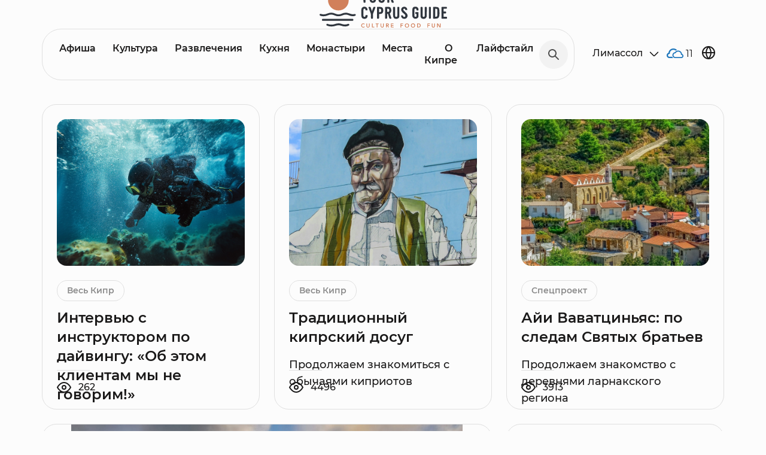

--- FILE ---
content_type: text/html; charset=utf-8
request_url: https://yourcyprusguide.com/review/cerkov-svyatogo-ioanna-vladimira-v-bare
body_size: 8570
content:
<!DOCTYPE html>
<!--[if IEMobile 7]><html class="iem7"  lang="ru" dir="ltr"><![endif]-->
<!--[if lte IE 6]><html class="lt-ie9 lt-ie8 lt-ie7"  lang="ru" dir="ltr"><![endif]-->
<!--[if (IE 7)&(!IEMobile)]><html class="lt-ie9 lt-ie8"  lang="ru" dir="ltr"><![endif]-->
<!--[if IE 8]><html class="lt-ie9"  lang="ru" dir="ltr"><![endif]-->
<!--[if (gte IE 9)|(gt IEMobile 7)]><!--><html  lang="ru" dir="ltr" prefix="content: http://purl.org/rss/1.0/modules/content/ dc: http://purl.org/dc/terms/ foaf: http://xmlns.com/foaf/0.1/ og: http://ogp.me/ns# rdfs: http://www.w3.org/2000/01/rdf-schema# sioc: http://rdfs.org/sioc/ns# sioct: http://rdfs.org/sioc/types# skos: http://www.w3.org/2004/02/skos/core# xsd: http://www.w3.org/2001/XMLSchema#"><!--<![endif]-->
<head>
  <meta charset="utf-8" />
<link rel="shortcut icon" href="https://yourcyprusguide.com/sites/all/themes/cyprus_new/favicon.ico" type="image/vnd.microsoft.icon" />
<meta name="generator" content="Drupal 7 (http://drupal.org)" />
<link rel="canonical" href="https://yourcyprusguide.com/review/cerkov-svyatogo-ioanna-vladimira-v-bare" />
<link rel="shortlink" href="https://yourcyprusguide.com/review/cerkov-svyatogo-ioanna-vladimira-v-bare" />
  <title>Обзоры | Your Cyprus Guide</title>

      <meta name="MobileOptimized" content="width">
    <meta name="HandheldFriendly" content="true">
    <meta name="viewport" content="width=device-width">
    <meta http-equiv="cleartype" content="on">

  <link type="text/css" rel="stylesheet" href="https://yourcyprusguide.com/sites/default/files/css/css_lQaZfjVpwP_oGNqdtWCSpJT1EMqXdMiU84ekLLxQnc4.css" media="all" />
<link type="text/css" rel="stylesheet" href="https://yourcyprusguide.com/sites/default/files/css/css_NslEmxnptdMLds9rjv19VZZ3vp8sQwzhE2XzRRTfQCA.css" media="all" />
<link type="text/css" rel="stylesheet" href="https://yourcyprusguide.com/sites/default/files/css/css_e9i1o2m_GsLXCsIe3pJwpeNkUjTw8sddNBrCOrjat7I.css" media="all" />
<link type="text/css" rel="stylesheet" href="https://yourcyprusguide.com/sites/default/files/css/css_WKtAw7r0X49IZPY-0UhrF6mqqiwlU_5I0O5iP_3WJCA.css" media="all" />
  <script src="https://yourcyprusguide.com/sites/default/files/js/js_pTA6geK2jzzMJqLhqHk0rrD9u1vN1P1J_BC-7zCbIbM.js"></script>
<script src="https://yourcyprusguide.com/sites/default/files/js/js_GUWFwWtN6wy5p8za2vUOk28EgmXmHrccI-hvru5fkeU.js"></script>
<script src="https://yourcyprusguide.com/sites/default/files/js/js_6vKJIbIQ_mrgkpT4lURzW4Q58wVurWKOVTdzOjmDzIk.js"></script>
<script src="https://yourcyprusguide.com/sites/default/files/js/js_5rD7p62RFD9u2wMKzlIR3OWKcplcLCLkoIgt7hIv0PE.js"></script>
<script>jQuery.extend(Drupal.settings, {"basePath":"\/","pathPrefix":"","setHasJsCookie":0,"ajaxPageState":{"theme":"cyprus_new","theme_token":"rHwGAwFiC_BXsJWd0vTFtoit_TycmqGX8Lh9cKKnEKE","jquery_version":"1.10","js":{"sites\/all\/modules\/jquery_update\/replace\/jquery\/1.10\/jquery.min.js":1,"misc\/jquery-extend-3.4.0.js":1,"misc\/jquery-html-prefilter-3.5.0-backport.js":1,"misc\/jquery.once.js":1,"misc\/drupal.js":1,"sites\/all\/modules\/jquery_update\/replace\/ui\/external\/jquery.cookie.js":1,"sites\/all\/modules\/jquery_update\/replace\/jquery.form\/4\/jquery.form.min.js":1,"misc\/ajax.js":1,"sites\/all\/modules\/jquery_update\/js\/jquery_update.js":1,"public:\/\/languages\/ru_M3m7RGWaKmBPZIwe8jsVAUOe-gegfRXZqJymJ1KTWYo.js":1,"sites\/all\/modules\/form_placeholder\/form_placeholder.js":1,"sites\/all\/modules\/views_load_more\/views_load_more.js":1,"sites\/all\/modules\/views\/js\/base.js":1,"misc\/progress.js":1,"sites\/all\/modules\/views\/js\/ajax_view.js":1,"sites\/all\/themes\/cyprus_new\/js\/bootstrap.min.js":1,"sites\/all\/themes\/cyprus_new\/js\/plugins\/select\/js\/bootstrap-select.min.js":1,"sites\/all\/themes\/cyprus_new\/js\/plugins\/fotorama\/fotorama.js":1,"sites\/all\/themes\/cyprus_new\/js\/plugins\/owl\/owl.carousel.min.js":1,"sites\/all\/themes\/cyprus_new\/js\/plugins\/owl\/owl.carousel2.thumbs.min.js":1,"sites\/all\/themes\/cyprus_new\/js\/plugins\/aos\/aos.js":1,"sites\/all\/themes\/cyprus_new\/js\/script.js":1},"css":{"modules\/system\/system.base.css":1,"modules\/system\/system.menus.css":1,"modules\/system\/system.messages.css":1,"modules\/system\/system.theme.css":1,"sites\/all\/modules\/simplenews\/simplenews.css":1,"modules\/aggregator\/aggregator.css":1,"modules\/comment\/comment.css":1,"sites\/all\/modules\/date\/date_api\/date.css":1,"sites\/all\/modules\/date\/date_popup\/themes\/datepicker.1.7.css":1,"modules\/field\/theme\/field.css":1,"modules\/node\/node.css":1,"modules\/search\/search.css":1,"modules\/user\/user.css":1,"sites\/all\/modules\/views\/css\/views.css":1,"sites\/all\/modules\/ckeditor\/css\/ckeditor.css":1,"sites\/all\/modules\/ctools\/css\/ctools.css":1,"modules\/locale\/locale.css":1,"sites\/all\/themes\/cyprus_new\/system.menus.css":1,"sites\/all\/themes\/cyprus_new\/system.messages.css":1,"sites\/all\/themes\/cyprus_new\/system.theme.css":1,"sites\/all\/themes\/cyprus_new\/css\/styles.css":1,"sites\/all\/themes\/cyprus_new\/css\/bootstrap.min.css":1,"sites\/all\/themes\/cyprus_new\/js\/plugins\/select\/css\/bootstrap-select.min.css":1,"sites\/all\/themes\/cyprus_new\/js\/plugins\/fotorama\/fotorama.css":1,"sites\/all\/themes\/cyprus_new\/js\/plugins\/owl\/owl.carousel.css":1,"sites\/all\/themes\/cyprus_new\/js\/plugins\/aos\/aos.css":1,"sites\/all\/themes\/cyprus_new\/css\/style.css":1,"sites\/all\/themes\/cyprus_new\/css\/life.css":1}},"views":{"ajax_path":"\/views\/ajax","ajaxViews":{"views_dom_id:fd87293ff0119b5d178529825a425e14":{"view_name":"cyprus_reviews","view_display_id":"page_review","view_args":"kamenari-poselenie-kamenshchikov-transportnyy-uzel-i-malenkiy-parizh","view_path":"review\/kamenari-poselenie-kamenshchikov-transportnyy-uzel-i-malenkiy-parizh","view_base_path":"review","view_dom_id":"fd87293ff0119b5d178529825a425e14","pager_element":0}}},"urlIsAjaxTrusted":{"\/views\/ajax":true,"\/review\/cerkov-svyatogo-ioanna-vladimira-v-bare":true},"better_exposed_filters":{"views":{"cyprus_reviews":{"displays":{"page_review":{"filters":[]}}}}},"form_placeholder":{"fallback_support":false,"include":"#edit-comment-body-und-0-value,#edit-mail,#edit-mail--2","exclude":"","required_indicator":"remove"}});</script>
      <!--[if lt IE 9]>
    <script src="/sites/all/themes/zen/js/html5-respond.js"></script>
    <![endif]-->
        <script>
      (function(i,s,o,g,r,a,m){i['GoogleAnalyticsObject']=r;i[r]=i[r]||function(){
      (i[r].q=i[r].q||[]).push(arguments)},i[r].l=1*new Date();a=s.createElement(o),
      m=s.getElementsByTagName(o)[0];a.async=1;a.src=g;m.parentNode.insertBefore(a,m)
      })(window,document,'script','//www.google-analytics.com/analytics.js','ga');
      ga('create', 'UA-69017850-1', 'auto');
      ga('send', 'pageview');
    </script>
   <script type="text/javascript">(window.Image ? (new Image()) : document.createElement('img')).src = location.protocol + '//vk.com/rtrg?r=wY8AhVahna4KMPbr2wdOYK/GW6Rk1HbWWL9E6HC2Ajf8ddDpgOeFkshzseoDeznZh6Hf/tAUO8iUox66*xb*HGFkDxwoBHX1L3r7DRIRglxRv2iuA4Fno4IUiu*cRJXdMW*K4tQ0WqsTV0LtuFKeu6FrjZEWnXJUpa1rpkc3p*Q-';</script>
  <!-- Facebook Pixel Code --> 
 <script>
  !function(f,b,e,v,n,t,s){if(f.fbq)return;n=f.fbq=function(){n.callMethod?n.callMethod.apply(n,arguments):n.queue.push(arguments)};if(!f._fbq)f._fbq=n;n.push=n;n.loaded=!0;n.version='2.0';n.queue=[];t=b.createElement(e);t.async=!0; t.src=v;s=b.getElementsByTagName(e)[0];s.parentNode.insertBefore(t,s)}(window,document,'script','https://connect.facebook.net/en_US/fbevents.js');fbq('init', '419619098240145'); fbq('track', "PageView");</script>
  <noscript><img height="1" width="1" style="display:none" src="https://www.facebook.com/tr?id=419619098240145&ev=PageView&noscript=1"/></noscript>
  <!-- End Facebook Pixel Code -->
  <!-- Yandex.RTB -->
  <script>window.yaContextCb=window.yaContextCb||[]</script>
  <script src="https://yandex.ru/ads/system/context.js" async></script>
</head>
<body class="html not-front not-logged-in no-sidebars page-review page-review-cerkov-svyatogo-ioanna-vladimira-v-bare i18n-ru section-review page-views" >
  <div class="body">
        
<div class="somit somit-header review">
  <div class="container">
    <div class="inside-container">  
      <a href="/" class="top-logo"><img src="/sites/all/themes/cyprus_new/logo.svg"  alt="Cyprustravellers"></a>      
      <div class="top-menu-block">             
        
<div id="block-menu-menu-top-menu" class="block block-menu first last odd" role="navigation">

      
  <ul class="menu"><li class="menu__item is-leaf first leaf" id="menu-796"><a href="/events" title="" class="menu__link">Афиша</a></li>
<li class="menu__item is-leaf leaf" id="menu-807"><a href="/culture" title="" class="menu__link">Культура</a></li>
<li class="menu__item is-leaf leaf" id="menu-808"><a href="/entertainment" title="" class="menu__link">Развлечения</a></li>
<li class="menu__item is-leaf leaf" id="menu-806"><a href="/cuisine" title="" class="menu__link">Кухня</a></li>
<li class="menu__item is-leaf leaf" id="menu-1551"><a href="/places?category=43" title="" class="menu__link">Монастыри</a></li>
<li class="menu__item is-leaf leaf" id="menu-797"><a href="/places" title="" class="menu__link">Места</a></li>
<li class="menu__item is-leaf leaf" id="menu-1163"><a href="/cyprus" class="menu__link">О Кипре</a></li>
<li class="menu__item is-leaf last leaf" id="menu-2189"><a href="/lifestyle" title="" class="menu__link">Лайфстайл</a></li>
</ul>
</div>
        <div class="search-block"><span class="search-buttn">
          <svg width="18" height="18" viewBox="0 0 18 18" fill="none" >
            <path fill-rule="evenodd" clip-rule="evenodd" d="M7 0C10.866 0 14 3.13401 14 7C14 8.57229 13.4816 10.0235 12.6065 11.1921L17.7072 16.2928C18.0977 16.6833 18.0977 17.3165 17.7072 17.707C17.3167 18.0975 16.6835 18.0975 16.293 17.707L11.1923 12.6063C10.0237 13.4816 8.57238 14 7 14C3.13401 14 0 10.866 0 7C0 3.13401 3.13401 0 7 0ZM12 7C12 4.23858 9.76142 2 7 2C4.23858 2 2 4.23858 2 7C2 9.76142 4.23858 12 7 12C9.76142 12 12 9.76142 12 7Z" fill="#4F4F4F"/>
            </svg>
        </span></div>
      </div>
      <div class="weather-lang display-flex align-center">
      <div class="weather-block">
        <div class="city-filter">              
          <div class="current-city">
            <span class="name">Лимассол</span>
            <svg width="24" height="24" viewBox="0 0 24 24" fill="none">
              <path fill-rule="evenodd" clip-rule="evenodd" d="M19.0303 15.2803C18.7374 15.5732 18.2626 15.5732 17.9697 15.2803L12.1768 9.48744C12.0791 9.38981 11.9209 9.38981 11.8232 9.48744L6.03033 15.2803C5.73744 15.5732 5.26256 15.5732 4.96967 15.2803C4.67678 14.9874 4.67678 14.5126 4.96967 14.2197L10.7626 8.42678C11.446 7.74336 12.554 7.74336 13.2374 8.42678L19.0303 14.2197C19.3232 14.5126 19.3232 14.9874 19.0303 15.2803Z" fill="#1A1919"/>
            </svg>
          </div>
          <div class="city-list">
            <ul>
              <li><span data-city="Ayia-Napa">Айя-Напа</span></li>
              <li><span data-city="Larnaca">Ларнака</span></li>
              <li class="active"><span data-city="Limassol">Лимассол</span></li>
              <li><span data-city="Nicosia">Никосия</span></li>
              <li><span data-city="Paphos">Пафос</span></li>  
              <li><span data-city="Polis">Полис</span></li>  
            </ul>
          </div>
        </div>
        <div class="weather">
          <div class="weather-icon"><img src="/sites/all/themes/cyprus_new/img/weather/00d.png"></div>
          <div class="weather-temp"><span class="weather-degree"></span></div>
        </div>
      </div>        
      <div class="lang-block">
        <svg width="24" height="24" viewBox="0 0 24 24" fill="none" class="globus">
          <path d="M12 22C17.5228 22 22 17.5228 22 12C22 6.47715 17.5228 2 12 2C6.47715 2 2 6.47715 2 12C2 17.5228 6.47715 22 12 22Z" stroke="#1A1919" stroke-width="2" stroke-linecap="round" stroke-linejoin="round"/>
          <path d="M2 12H22" stroke="#1A1919" stroke-width="2" stroke-linecap="round" stroke-linejoin="round"/>
          <path d="M12 2C14.5013 4.73835 15.9228 8.29203 16 12C15.9228 15.708 14.5013 19.2616 12 22C9.49872 19.2616 8.07725 15.708 8 12C8.07725 8.29203 9.49872 4.73835 12 2V2Z" stroke="#1A1919" stroke-width="2" stroke-linecap="round" stroke-linejoin="round"/>
        </svg> 	
        <ul class="language-switcher-locale-url"><li class="ru first active"><a href="/review/cerkov-svyatogo-ioanna-vladimira-v-bare" class="language-link active" xml:lang="ru">Русский</a></li>
<li class="en last"><a href="/en/review/cerkov-svyatogo-ioanna-vladimira-v-bare" class="language-link" xml:lang="en">English</a></li>
</ul>        	
      </div>
      </div>
    </div>
  </div>
</div>
<div class="somit somit-body review">     
    <div class="region region-navigation">
    <div id="block-search-form" class="block block-search first last odd" role="search">

      
  <form action="/review/cerkov-svyatogo-ioanna-vladimira-v-bare" method="post" id="search-block-form" accept-charset="UTF-8"><div><div class="container-inline">
      <h2 class="element-invisible">Форма поиска</h2>
    <div class="form-item form-type-textfield form-item-search-block-form">
  <label class="element-invisible" for="edit-search-block-form--2">Поиск </label>
 <input title="Введите ключевые слова для поиска." placeholder="Поиск" type="text" id="edit-search-block-form--2" name="search_block_form" value="" size="15" maxlength="128" class="form-text" />
</div>
<div class="form-actions form-wrapper" id="edit-actions"><input type="submit" id="edit-submit" name="op" value="Поиск" class="form-submit" /></div><input type="hidden" name="form_build_id" value="form-819KzzpSDXmNXb667St5W30Fx9QXQ1aH6-hvmt-lNjc" />
<input type="hidden" name="form_id" value="search_block_form" />
</div>
</div></form>
</div>
  </div>
       
      


<div class="container view view-cyprus-reviews view-id-cyprus_reviews view-display-id-page_review view-dom-id-fd87293ff0119b5d178529825a425e14">
  
  
  
    
      <div class="view-content row">
      
  		<div class="col-md-4 col-sm-6 media-wrapper--normal">			
	    <div class="media-block media-block--review   media-block--culture">
		<div class="photo">		
		<a href="/review/intervyu-s-instruktorom-po-dayvingu-ob-etom-klientam-my-ne-govorim"><img typeof="foaf:Image" src="https://yourcyprusguide.com/sites/default/files/styles/cyprus750x584/public/review/divingincyprusinterviewcover.jpg?itok=xgarikTB" width="750" height="584" alt="" /></a>	</div>	
	<div class="text">
				<div class="category">
						<a href="/reviews/134">Весь Кипр</a>
				</div>		
		<div class="title"><a href="/review/intervyu-s-instruktorom-po-dayvingu-ob-etom-klientam-my-ne-govorim">Интервью с инструктором по дайвингу: «Об этом клиентам мы не говорим!»</a></div>
			</div>
	<div class="statistic">
		<div class="metrika metrika-watch"><svg width="24" height="24" viewBox="0 0 24 24" fill="none" xmlns="http://www.w3.org/2000/svg">
<path d="M1 12C1 12 5 4 12 4C19 4 23 12 23 12C23 12 19 20 12 20C5 20 1 12 1 12Z" stroke="#1A1919" stroke-width="2" stroke-linecap="round" stroke-linejoin="round"/>
<path d="M12 15C13.6569 15 15 13.6569 15 12C15 10.3431 13.6569 9 12 9C10.3431 9 9 10.3431 9 12C9 13.6569 10.3431 15 12 15Z" stroke="#1A1919" stroke-width="2" stroke-linecap="round" stroke-linejoin="round"/>
</svg>
<span class="count">262</span></div>
	</div>
</div>
		</div>
	  		<div class="col-md-4 col-sm-6 media-wrapper--normal">			
	    <div class="media-block media-block--review   media-block--culture">
		<div class="photo">		
		<a href="/review/tradicionnyy-kiprskiy-dosug"><img typeof="foaf:Image" src="https://yourcyprusguide.com/sites/default/files/styles/cyprus750x584/public/review/localsleisure2.jpg?itok=ten9jBE6" width="750" height="584" alt="" /></a>	</div>	
	<div class="text">
				<div class="category">
						<a href="/reviews/134">Весь Кипр</a>
				</div>		
		<div class="title"><a href="/review/tradicionnyy-kiprskiy-dosug">Традиционный кипрский досуг</a></div>
					<div class="descr"><a href="/review/tradicionnyy-kiprskiy-dosug">Продолжаем знакомиться с обычаями киприотов
</a></div>
			</div>
	<div class="statistic">
		<div class="metrika metrika-watch"><svg width="24" height="24" viewBox="0 0 24 24" fill="none" xmlns="http://www.w3.org/2000/svg">
<path d="M1 12C1 12 5 4 12 4C19 4 23 12 23 12C23 12 19 20 12 20C5 20 1 12 1 12Z" stroke="#1A1919" stroke-width="2" stroke-linecap="round" stroke-linejoin="round"/>
<path d="M12 15C13.6569 15 15 13.6569 15 12C15 10.3431 13.6569 9 12 9C10.3431 9 9 10.3431 9 12C9 13.6569 10.3431 15 12 15Z" stroke="#1A1919" stroke-width="2" stroke-linecap="round" stroke-linejoin="round"/>
</svg>
<span class="count">4496</span></div>
	</div>
</div>
		</div>
	  		<div class="col-md-4 col-sm-6 media-wrapper--normal">			
	    <div class="media-block media-block--review   media-block--culture">
		<div class="photo">		
		<a href="/review/ayi-vavatcinyas-po-sledam-svyatyh-bratev"><img typeof="foaf:Image" src="https://yourcyprusguide.com/sites/default/files/styles/cyprus750x584/public/review/agia_vavatsinia.jpeg?itok=VsDKb47O" width="750" height="584" alt="" /></a>	</div>	
	<div class="text">
				<div class="category">
									<a href="/special">Спецпроект</a>
							</div>		
		<div class="title"><a href="/review/ayi-vavatcinyas-po-sledam-svyatyh-bratev">Айи Ваватциньяс: по следам Святых братьев</a></div>
					<div class="descr"><a href="/review/ayi-vavatcinyas-po-sledam-svyatyh-bratev">Продолжаем знакомство с деревнями ларнакского региона
</a></div>
			</div>
	<div class="statistic">
		<div class="metrika metrika-watch"><svg width="24" height="24" viewBox="0 0 24 24" fill="none" xmlns="http://www.w3.org/2000/svg">
<path d="M1 12C1 12 5 4 12 4C19 4 23 12 23 12C23 12 19 20 12 20C5 20 1 12 1 12Z" stroke="#1A1919" stroke-width="2" stroke-linecap="round" stroke-linejoin="round"/>
<path d="M12 15C13.6569 15 15 13.6569 15 12C15 10.3431 13.6569 9 12 9C10.3431 9 9 10.3431 9 12C9 13.6569 10.3431 15 12 15Z" stroke="#1A1919" stroke-width="2" stroke-linecap="round" stroke-linejoin="round"/>
</svg>
<span class="count">3913</span></div>
	</div>
</div>
		</div>
	  		<div class="col-md-8 col-sm-12 media-wrapper--big">
			<div class="media-block media-block--review   media-block--culture">
		<div class="photo">		
		<a href="/review/hristianstvo-na-kipre-obzor-glavnye-sobytiya-dostoprimechatelnosti-i-persony-chast-7"><img typeof="foaf:Image" src="https://yourcyprusguide.com/sites/default/files/styles/cyprus750x584/public/review/tiser_59.jpg?itok=kab1K7Vj" width="750" height="584" alt="" /></a>	</div>	
	<div class="text">
				<div class="category">
						<a href="/reviews/134">Весь Кипр</a>
				</div>		
		<div class="title"><a href="/review/hristianstvo-na-kipre-obzor-glavnye-sobytiya-dostoprimechatelnosti-i-persony-chast-7">Христианство на Кипре</a></div>
					<div class="descr"><a href="/review/hristianstvo-na-kipre-obzor-glavnye-sobytiya-dostoprimechatelnosti-i-persony-chast-7">Часть 7: наши дни
</a></div>
			</div>
	<div class="statistic">
		<div class="metrika metrika-watch"><svg width="24" height="24" viewBox="0 0 24 24" fill="none" xmlns="http://www.w3.org/2000/svg">
<path d="M1 12C1 12 5 4 12 4C19 4 23 12 23 12C23 12 19 20 12 20C5 20 1 12 1 12Z" stroke="#1A1919" stroke-width="2" stroke-linecap="round" stroke-linejoin="round"/>
<path d="M12 15C13.6569 15 15 13.6569 15 12C15 10.3431 13.6569 9 12 9C10.3431 9 9 10.3431 9 12C9 13.6569 10.3431 15 12 15Z" stroke="#1A1919" stroke-width="2" stroke-linecap="round" stroke-linejoin="round"/>
</svg>
<span class="count">4587</span></div>
	</div>
</div>
		</div>
	  		<div class="col-md-4 col-sm-6 media-wrapper--normal">			
	    <div class="media-block media-block--review   media-block--culture">
		<div class="photo">		
		<a href="/review/kipr-vesnoy-sezonnaya-hobbitaniya"><img typeof="foaf:Image" src="https://yourcyprusguide.com/sites/default/files/styles/cyprus750x584/public/review/spring_tiser.jpg?itok=wgD-RUGt" width="750" height="584" alt="" /></a>	</div>	
	<div class="text">
				<div class="category">
						<a href="/reviews/134">Весь Кипр</a>
				</div>		
		<div class="title"><a href="/review/kipr-vesnoy-sezonnaya-hobbitaniya">Кипр весной — сезонная Хоббитания</a></div>
					<div class="descr"><a href="/review/kipr-vesnoy-sezonnaya-hobbitaniya">Когда лучше всего посещать остров на самом деле
</a></div>
			</div>
	<div class="statistic">
		<div class="metrika metrika-watch"><svg width="24" height="24" viewBox="0 0 24 24" fill="none" xmlns="http://www.w3.org/2000/svg">
<path d="M1 12C1 12 5 4 12 4C19 4 23 12 23 12C23 12 19 20 12 20C5 20 1 12 1 12Z" stroke="#1A1919" stroke-width="2" stroke-linecap="round" stroke-linejoin="round"/>
<path d="M12 15C13.6569 15 15 13.6569 15 12C15 10.3431 13.6569 9 12 9C10.3431 9 9 10.3431 9 12C9 13.6569 10.3431 15 12 15Z" stroke="#1A1919" stroke-width="2" stroke-linecap="round" stroke-linejoin="round"/>
</svg>
<span class="count">5595</span></div>
	</div>
</div>
		</div>
	  		<div class="col-md-4 col-sm-6 media-wrapper--normal">			
	    <div class="media-block media-block--review   media-block--culture">
		<div class="photo">		
		<a href="/review/derevni-kipra-ora-poteryannaya-vo-vremeni"><img typeof="foaf:Image" src="https://yourcyprusguide.com/sites/default/files/styles/cyprus750x584/public/review/tiser_58.jpg?itok=YUf7q00C" width="750" height="584" alt="" /></a>	</div>	
	<div class="text">
				<div class="category">
									<a href="/special">Спецпроект</a>
							</div>		
		<div class="title"><a href="/review/derevni-kipra-ora-poteryannaya-vo-vremeni">Ора: потерянная во времени</a></div>
					<div class="descr"><a href="/review/derevni-kipra-ora-poteryannaya-vo-vremeni">Продолжаем наши путешествия по глубинкам острова
</a></div>
			</div>
	<div class="statistic">
		<div class="metrika metrika-watch"><svg width="24" height="24" viewBox="0 0 24 24" fill="none" xmlns="http://www.w3.org/2000/svg">
<path d="M1 12C1 12 5 4 12 4C19 4 23 12 23 12C23 12 19 20 12 20C5 20 1 12 1 12Z" stroke="#1A1919" stroke-width="2" stroke-linecap="round" stroke-linejoin="round"/>
<path d="M12 15C13.6569 15 15 13.6569 15 12C15 10.3431 13.6569 9 12 9C10.3431 9 9 10.3431 9 12C9 13.6569 10.3431 15 12 15Z" stroke="#1A1919" stroke-width="2" stroke-linecap="round" stroke-linejoin="round"/>
</svg>
<span class="count">3445</span></div>
	</div>
</div>
		</div>
	  		<div class="col-md-4 col-sm-6 media-wrapper--normal">			
	    <div class="media-block media-block--review   media-block--culture">
		<div class="photo">		
		<a href="/review/vkus-pozdneantichnogo-i-srednevekovogo-kipra"><img typeof="foaf:Image" src="https://yourcyprusguide.com/sites/default/files/styles/cyprus750x584/public/review/teaser_food_cyprus.jpg?itok=LUsBTqfT" width="750" height="584" alt="" /></a>	</div>	
	<div class="text">
				<div class="category">
						<a href="/reviews/134">Весь Кипр</a>
				</div>		
		<div class="title"><a href="/review/vkus-pozdneantichnogo-i-srednevekovogo-kipra">Вкус позднеантичного и средневекового Кипра</a></div>
					<div class="descr"><a href="/review/vkus-pozdneantichnogo-i-srednevekovogo-kipra">Что и как ели на острове в древности
</a></div>
			</div>
	<div class="statistic">
		<div class="metrika metrika-watch"><svg width="24" height="24" viewBox="0 0 24 24" fill="none" xmlns="http://www.w3.org/2000/svg">
<path d="M1 12C1 12 5 4 12 4C19 4 23 12 23 12C23 12 19 20 12 20C5 20 1 12 1 12Z" stroke="#1A1919" stroke-width="2" stroke-linecap="round" stroke-linejoin="round"/>
<path d="M12 15C13.6569 15 15 13.6569 15 12C15 10.3431 13.6569 9 12 9C10.3431 9 9 10.3431 9 12C9 13.6569 10.3431 15 12 15Z" stroke="#1A1919" stroke-width="2" stroke-linecap="round" stroke-linejoin="round"/>
</svg>
<span class="count">3078</span></div>
	</div>
</div>
		</div>
	  		<div class="col-md-4 col-sm-6 media-wrapper--normal">			
	    <div class="media-block media-block--review   media-block--culture">
		<div class="photo">		
		<a href="/review/kak-vyehat-ili-vehat-na-kipr"><img typeof="foaf:Image" src="https://yourcyprusguide.com/sites/default/files/styles/cyprus750x584/public/review/tiser1_4.jpg?itok=8louUitj" width="750" height="584" alt="" /></a>	</div>	
	<div class="text">
				<div class="category">
						<a href="/reviews/134">Весь Кипр</a>
				</div>		
		<div class="title"><a href="/review/kak-vyehat-ili-vehat-na-kipr">Как выехать или въехать на Кипр</a></div>
					<div class="descr"><a href="/review/kak-vyehat-ili-vehat-na-kipr">Актуальная информация на 03 марта 2022
</a></div>
			</div>
	<div class="statistic">
		<div class="metrika metrika-watch"><svg width="24" height="24" viewBox="0 0 24 24" fill="none" xmlns="http://www.w3.org/2000/svg">
<path d="M1 12C1 12 5 4 12 4C19 4 23 12 23 12C23 12 19 20 12 20C5 20 1 12 1 12Z" stroke="#1A1919" stroke-width="2" stroke-linecap="round" stroke-linejoin="round"/>
<path d="M12 15C13.6569 15 15 13.6569 15 12C15 10.3431 13.6569 9 12 9C10.3431 9 9 10.3431 9 12C9 13.6569 10.3431 15 12 15Z" stroke="#1A1919" stroke-width="2" stroke-linecap="round" stroke-linejoin="round"/>
</svg>
<span class="count">4126</span></div>
	</div>
</div>
		</div>
	  		<div class="col-md-4 col-sm-6 media-wrapper--normal">			
	    <div class="media-block media-block--review   media-block--culture">
		<div class="photo">		
		<a href="/review/lichnii-opit-nazemnyy-yahting"><img typeof="foaf:Image" src="https://yourcyprusguide.com/sites/default/files/styles/cyprus750x584/public/review/tiser_57.jpg?itok=eUZ-o1YJ" width="750" height="584" alt="" /></a>	</div>	
	<div class="text">
				<div class="category">
						<a href="/reviews/3">Лимассол</a>
				</div>		
		<div class="title"><a href="/review/lichnii-opit-nazemnyy-yahting">Наземный яхтинг</a></div>
					<div class="descr"><a href="/review/lichnii-opit-nazemnyy-yahting">Сухопутные яхты — это особый вид спорта и развлечений
</a></div>
			</div>
	<div class="statistic">
		<div class="metrika metrika-watch"><svg width="24" height="24" viewBox="0 0 24 24" fill="none" xmlns="http://www.w3.org/2000/svg">
<path d="M1 12C1 12 5 4 12 4C19 4 23 12 23 12C23 12 19 20 12 20C5 20 1 12 1 12Z" stroke="#1A1919" stroke-width="2" stroke-linecap="round" stroke-linejoin="round"/>
<path d="M12 15C13.6569 15 15 13.6569 15 12C15 10.3431 13.6569 9 12 9C10.3431 9 9 10.3431 9 12C9 13.6569 10.3431 15 12 15Z" stroke="#1A1919" stroke-width="2" stroke-linecap="round" stroke-linejoin="round"/>
</svg>
<span class="count">4400</span></div>
	</div>
</div>
		</div>
	  		<div class="col-md-4 col-sm-6 media-wrapper--normal">			
	    <div class="media-block media-block--review   media-block--culture">
		<div class="photo">		
		<a href="/review/hristianstvo-na-kipre-obzor-glavnye-sobytiya-dostoprimechatelnosti-i-persony-chast-6"><img typeof="foaf:Image" src="https://yourcyprusguide.com/sites/default/files/styles/cyprus750x584/public/review/ayia_napa_cathedral_limassol.jpg?itok=FuOK42Ic" width="750" height="584" alt="" /></a>	</div>	
	<div class="text">
				<div class="category">
						<a href="/reviews/134">Весь Кипр</a>
				</div>		
		<div class="title"><a href="/review/hristianstvo-na-kipre-obzor-glavnye-sobytiya-dostoprimechatelnosti-i-persony-chast-6">Христианство на Кипре</a></div>
					<div class="descr"><a href="/review/hristianstvo-na-kipre-obzor-glavnye-sobytiya-dostoprimechatelnosti-i-persony-chast-6">Часть 6: период правления англичан и годы после обретения независимости
</a></div>
			</div>
	<div class="statistic">
		<div class="metrika metrika-watch"><svg width="24" height="24" viewBox="0 0 24 24" fill="none" xmlns="http://www.w3.org/2000/svg">
<path d="M1 12C1 12 5 4 12 4C19 4 23 12 23 12C23 12 19 20 12 20C5 20 1 12 1 12Z" stroke="#1A1919" stroke-width="2" stroke-linecap="round" stroke-linejoin="round"/>
<path d="M12 15C13.6569 15 15 13.6569 15 12C15 10.3431 13.6569 9 12 9C10.3431 9 9 10.3431 9 12C9 13.6569 10.3431 15 12 15Z" stroke="#1A1919" stroke-width="2" stroke-linecap="round" stroke-linejoin="round"/>
</svg>
<span class="count">3057</span></div>
	</div>
</div>
		</div>
	  		<div class="col-md-4 col-sm-6 media-wrapper--normal">			
	    <div class="media-block media-block--review   media-block--culture">
		<div class="photo">		
		<a href="/review/gornolyzhnyy-kurort-kipra"><img typeof="foaf:Image" src="https://yourcyprusguide.com/sites/default/files/styles/cyprus750x584/public/review/tiser_56.jpg?itok=_W6Ds-zY" width="750" height="584" alt="" /></a>	</div>	
	<div class="text">
				<div class="category">
						<a href="/reviews/134">Весь Кипр</a>
				</div>		
		<div class="title"><a href="/review/gornolyzhnyy-kurort-kipra">Горнолыжный курорт Кипра</a></div>
					<div class="descr"><a href="/review/gornolyzhnyy-kurort-kipra">Зимние развлечения на острове
</a></div>
			</div>
	<div class="statistic">
		<div class="metrika metrika-watch"><svg width="24" height="24" viewBox="0 0 24 24" fill="none" xmlns="http://www.w3.org/2000/svg">
<path d="M1 12C1 12 5 4 12 4C19 4 23 12 23 12C23 12 19 20 12 20C5 20 1 12 1 12Z" stroke="#1A1919" stroke-width="2" stroke-linecap="round" stroke-linejoin="round"/>
<path d="M12 15C13.6569 15 15 13.6569 15 12C15 10.3431 13.6569 9 12 9C10.3431 9 9 10.3431 9 12C9 13.6569 10.3431 15 12 15Z" stroke="#1A1919" stroke-width="2" stroke-linecap="round" stroke-linejoin="round"/>
</svg>
<span class="count">4138</span></div>
	</div>
</div>
		</div>
	  		<div class="col-md-4 col-sm-6 media-wrapper--normal">			
	    <div class="media-block media-block--review   media-block--culture">
		<div class="photo">		
		<a href="/review/derevni-kipra-pano-panagiya"><img typeof="foaf:Image" src="https://yourcyprusguide.com/sites/default/files/styles/cyprus750x584/public/review/pano_panagia_tiser.jpg?itok=bSUFuPLC" width="750" height="584" alt="" /></a>	</div>	
	<div class="text">
				<div class="category">
									<a href="/special">Спецпроект</a>
							</div>		
		<div class="title"><a href="/review/derevni-kipra-pano-panagiya">Пано Панагия</a></div>
					<div class="descr"><a href="/review/derevni-kipra-pano-panagiya">Деревня в округе города Пафос
</a></div>
			</div>
	<div class="statistic">
		<div class="metrika metrika-watch"><svg width="24" height="24" viewBox="0 0 24 24" fill="none" xmlns="http://www.w3.org/2000/svg">
<path d="M1 12C1 12 5 4 12 4C19 4 23 12 23 12C23 12 19 20 12 20C5 20 1 12 1 12Z" stroke="#1A1919" stroke-width="2" stroke-linecap="round" stroke-linejoin="round"/>
<path d="M12 15C13.6569 15 15 13.6569 15 12C15 10.3431 13.6569 9 12 9C10.3431 9 9 10.3431 9 12C9 13.6569 10.3431 15 12 15Z" stroke="#1A1919" stroke-width="2" stroke-linecap="round" stroke-linejoin="round"/>
</svg>
<span class="count">3221</span></div>
	</div>
</div>
		</div>
	  		<div class="col-md-4 col-sm-6 media-wrapper--normal">			
	    <div class="media-block media-block--review   media-block--culture">
		<div class="photo">		
		<a href="/review/kiprskie-pirogi"><img typeof="foaf:Image" src="https://yourcyprusguide.com/sites/default/files/styles/cyprus750x584/public/review/spanakopita_tiser.jpg?itok=1KBEkynD" width="750" height="584" alt="" /></a>	</div>	
	<div class="text">
				<div class="category">
						<a href="/reviews/134">Весь Кипр</a>
				</div>		
		<div class="title"><a href="/review/kiprskie-pirogi">Кипрские пироги</a></div>
					<div class="descr"><a href="/review/kiprskie-pirogi">Подробный обзор традиционной выпечки
</a></div>
			</div>
	<div class="statistic">
		<div class="metrika metrika-watch"><svg width="24" height="24" viewBox="0 0 24 24" fill="none" xmlns="http://www.w3.org/2000/svg">
<path d="M1 12C1 12 5 4 12 4C19 4 23 12 23 12C23 12 19 20 12 20C5 20 1 12 1 12Z" stroke="#1A1919" stroke-width="2" stroke-linecap="round" stroke-linejoin="round"/>
<path d="M12 15C13.6569 15 15 13.6569 15 12C15 10.3431 13.6569 9 12 9C10.3431 9 9 10.3431 9 12C9 13.6569 10.3431 15 12 15Z" stroke="#1A1919" stroke-width="2" stroke-linecap="round" stroke-linejoin="round"/>
</svg>
<span class="count">3954</span></div>
	</div>
</div>
		</div>
	  		<div class="col-md-4 col-sm-6 media-wrapper--normal">			
	    <div class="media-block media-block--review   media-block--culture">
		<div class="photo">		
		<a href="/review/lichnii-opit-pereezd-na-kipr"><img typeof="foaf:Image" src="https://yourcyprusguide.com/sites/default/files/styles/cyprus750x584/public/review/cyprus_moving_03.jpg?itok=27MxG0ZD" width="750" height="584" alt="" /></a>	</div>	
	<div class="text">
				<div class="category">
						<a href="/reviews/134">Весь Кипр</a>
				</div>		
		<div class="title"><a href="/review/lichnii-opit-pereezd-na-kipr">Переезд на Кипр</a></div>
					<div class="descr"><a href="/review/lichnii-opit-pereezd-na-kipr">Личный опыт автора
</a></div>
			</div>
	<div class="statistic">
		<div class="metrika metrika-watch"><svg width="24" height="24" viewBox="0 0 24 24" fill="none" xmlns="http://www.w3.org/2000/svg">
<path d="M1 12C1 12 5 4 12 4C19 4 23 12 23 12C23 12 19 20 12 20C5 20 1 12 1 12Z" stroke="#1A1919" stroke-width="2" stroke-linecap="round" stroke-linejoin="round"/>
<path d="M12 15C13.6569 15 15 13.6569 15 12C15 10.3431 13.6569 9 12 9C10.3431 9 9 10.3431 9 12C9 13.6569 10.3431 15 12 15Z" stroke="#1A1919" stroke-width="2" stroke-linecap="round" stroke-linejoin="round"/>
</svg>
<span class="count">11373</span></div>
	</div>
</div>
		</div>
	    </div>
  
      <div class="item-list"><ul class="pager pager-load-more"><li class="pager-next first last"><a href="/review/kamenari-poselenie-kamenshchikov-transportnyy-uzel-i-malenkiy-parizh?page=1">Показать еще</a></li>
</ul></div>  
  
  
  
  
</div>  </div>
<div class="somit somit-footer">
  <div class="container">
    <div class="logo-lang display-flex space-between">
      <a href="/" class="bottom-logo"><img src="/sites/all/themes/cyprus_new/logo.svg" class="img-responsive" alt=""></a>
      <div class="lang-search">
        <div class="search-block"><span class="search-buttn">
            <svg width="18" height="18" viewBox="0 0 18 18" fill="none" >
              <path fill-rule="evenodd" clip-rule="evenodd" d="M7 0C10.866 0 14 3.13401 14 7C14 8.57229 13.4816 10.0235 12.6065 11.1921L17.7072 16.2928C18.0977 16.6833 18.0977 17.3165 17.7072 17.707C17.3167 18.0975 16.6835 18.0975 16.293 17.707L11.1923 12.6063C10.0237 13.4816 8.57238 14 7 14C3.13401 14 0 10.866 0 7C0 3.13401 3.13401 0 7 0ZM12 7C12 4.23858 9.76142 2 7 2C4.23858 2 2 4.23858 2 7C2 9.76142 4.23858 12 7 12C9.76142 12 12 9.76142 12 7Z" fill="#4F4F4F"/>
              </svg>
          </span></div>
      </div>
    </div>
    <div class="menu-kit display-flex space-between align-center">
      

<div id="block-menu-menu-top-menu" class="block block-menu first last odd" role="navigation">

      
  <ul class="menu"><li class="menu__item is-leaf first leaf" id="menu-796"><a href="/events" title="" class="menu__link">Афиша</a></li>
<li class="menu__item is-leaf leaf" id="menu-807"><a href="/culture" title="" class="menu__link">Культура</a></li>
<li class="menu__item is-leaf leaf" id="menu-808"><a href="/entertainment" title="" class="menu__link">Развлечения</a></li>
<li class="menu__item is-leaf leaf" id="menu-806"><a href="/cuisine" title="" class="menu__link">Кухня</a></li>
<li class="menu__item is-leaf leaf" id="menu-1551"><a href="/places?category=43" title="" class="menu__link">Монастыри</a></li>
<li class="menu__item is-leaf leaf" id="menu-797"><a href="/places" title="" class="menu__link">Места</a></li>
<li class="menu__item is-leaf leaf" id="menu-1163"><a href="/cyprus" class="menu__link">О Кипре</a></li>
<li class="menu__item is-leaf last leaf" id="menu-2189"><a href="/lifestyle" title="" class="menu__link">Лайфстайл</a></li>
</ul>
</div>
      <div class="subscribe-media">
        <div class="icon-link">
          <a href="/subscribe">
            <svg width="24" height="24" viewBox="0 0 24 24" fill="none" >
              <path d="M4 4H20C21.1 4 22 4.9 22 6V18C22 19.1 21.1 20 20 20H4C2.9 20 2 19.1 2 18V6C2 4.9 2.9 4 4 4Z" stroke="#1A1919" stroke-width="2" stroke-linecap="round" stroke-linejoin="round"/>
              <path d="M22 6L12 13L2 6" stroke="#1A1919" stroke-width="2" stroke-linecap="round" stroke-linejoin="round"/>
            </svg>Подписаться          </a>
        </div>
      </div>
    </div>
    <div class="copyright-social display-flex space-between">      
      <div class="bottom-longtext">
        <p class="copyright">© 2011-2026 <a href="https://yourcyprusguide.com">YourCyprusGuide.com</a></p>
        <p class="m-b-24">Интернет-издание о культурной жизни, развлечениях и кухне Кипра для путешественников и жителей острова</p>
                  <p>Перепечатка и использование любых материалов только с&nbsp;разрешения редакции: <a href="/cdn-cgi/l/email-protection#c8adaca1bca7ba88b1a7bdbaabb1b8babdbbafbda1acade6aba7a5"><span class="__cf_email__" data-cfemail="a6c3c2cfd2c9d4e6dfc9d3d4c5dfd6d4d3d5c1d3cfc2c388c5c9cb">[email&#160;protected]</span></a></p>
              </div>
      <div class="menu-social">
             <div class="menu-block-wrapper menu-block-2 menu-name-menu-bottom parent-mlid-0 menu-level-1">
  <ul class="menu"><li class="menu__item is-leaf first leaf menu-mlid-1417" id="menu-1417"><a href="/faq" title="" class="menu__link">Вопросы</a></li>
<li class="menu__item is-leaf leaf menu-mlid-505" id="menu-505"><a href="/job" class="menu__link">Вакансии</a></li>
<li class="menu__item is-leaf leaf menu-mlid-509" id="menu-509"><a href="/contacts" class="menu__link">Контакты</a></li>
<li class="menu__item is-leaf leaf menu-mlid-504" id="menu-504"><a href="/about" title="" class="menu__link">О проекте</a></li>
<li class="menu__item is-leaf leaf menu-mlid-506" id="menu-506"><a href="/advertisers" class="menu__link">Рекламодателям</a></li>
<li class="menu__item is-leaf last leaf menu-mlid-507" id="menu-507"><a href="/rules" class="menu__link">Соглашения и правила</a></li>
</ul></div>
 
      </div>
    </div>
  </div> 
</div>
<div class="totopcontroller">
  <div class="container">
    <div class="icon icon-to-top"></div>
  </div>
</div>
        <!-- Yandex.Metrika counter -->
    <script data-cfasync="false" src="/cdn-cgi/scripts/5c5dd728/cloudflare-static/email-decode.min.js"></script><script type="text/javascript" >
      (function(m,e,t,r,i,k,a){m[i]=m[i]||function(){(m[i].a=m[i].a||[]).push(arguments)};
      m[i].l=1*new Date();
      for (var j = 0; j < document.scripts.length; j++) {if (document.scripts[j].src === r) { return; }}
      k=e.createElement(t),a=e.getElementsByTagName(t)[0],k.async=1,k.src=r,a.parentNode.insertBefore(k,a)})
      (window, document, "script", "https://mc.yandex.ru/metrika/tag.js", "ym");

      ym(102281166, "init", {
            clickmap:true,
            trackLinks:true,
            accurateTrackBounce:true
      });
    </script>
    <noscript><div><img src="https://mc.yandex.ru/watch/102281166" style="position:absolute; left:-9999px;" alt="" /></div></noscript>
    <!-- /Yandex.Metrika counter -->
  </div>
<script defer src="https://static.cloudflareinsights.com/beacon.min.js/vcd15cbe7772f49c399c6a5babf22c1241717689176015" integrity="sha512-ZpsOmlRQV6y907TI0dKBHq9Md29nnaEIPlkf84rnaERnq6zvWvPUqr2ft8M1aS28oN72PdrCzSjY4U6VaAw1EQ==" data-cf-beacon='{"version":"2024.11.0","token":"ac944a06c46a4966957d07976ce37086","r":1,"server_timing":{"name":{"cfCacheStatus":true,"cfEdge":true,"cfExtPri":true,"cfL4":true,"cfOrigin":true,"cfSpeedBrain":true},"location_startswith":null}}' crossorigin="anonymous"></script>
</body>
</html>


--- FILE ---
content_type: text/html; charset=UTF-8
request_url: https://yourcyprusguide.com/weather.php?q=Limassol&units=metric
body_size: 88
content:
{"coord":{"lon":33.0333,"lat":34.675},"weather":[{"id":803,"main":"Clouds","description":"broken clouds","icon":"04d"}],"base":"stations","main":{"temp":11.04,"feels_like":10.05,"temp_min":11.04,"temp_max":11.04,"pressure":1016,"humidity":71,"sea_level":1016,"grnd_level":994},"visibility":9000,"wind":{"speed":6.17,"deg":70},"clouds":{"all":75},"dt":1768727701,"sys":{"type":1,"id":6381,"country":"CY","sunrise":1768712024,"sunset":1768748534},"timezone":7200,"id":146384,"name":"Limassol","cod":200}

--- FILE ---
content_type: text/css
request_url: https://yourcyprusguide.com/sites/default/files/css/css_e9i1o2m_GsLXCsIe3pJwpeNkUjTw8sddNBrCOrjat7I.css
body_size: 72
content:
.ctools-locked{color:red;border:1px solid red;padding:1em;}.ctools-owns-lock{background:#FFFFDD none repeat scroll 0 0;border:1px solid #F0C020;padding:1em;}a.ctools-ajaxing,input.ctools-ajaxing,button.ctools-ajaxing,select.ctools-ajaxing{padding-right:18px !important;background:url(/sites/all/modules/ctools/images/status-active.gif) right center no-repeat;}div.ctools-ajaxing{float:left;width:18px;background:url(/sites/all/modules/ctools/images/status-active.gif) center center no-repeat;}
.locale-untranslated{font-style:normal;text-decoration:line-through;}#locale-translation-filter-form .form-item-language,#locale-translation-filter-form .form-item-translation,#locale-translation-filter-form .form-item-group{float:left;padding-right:.8em;margin:0.1em;width:15em;}#locale-translation-filter-form .form-type-select select{width:100%;}#locale-translation-filter-form .form-actions{float:left;padding:3ex 0 0 1em;}.language-switcher-locale-session a.active{color:#0062A0;}.language-switcher-locale-session a.session-active{color:#000000;}


--- FILE ---
content_type: text/css
request_url: https://yourcyprusguide.com/sites/default/files/css/css_WKtAw7r0X49IZPY-0UhrF6mqqiwlU_5I0O5iP_3WJCA.css
body_size: 72607
content:
article,aside,details,figcaption,figure,footer,header,main,nav,section,summary{display:block;}audio,canvas,video{display:inline-block;*display:inline;*zoom:1;}audio:not([controls]){display:none;height:0;}[hidden]{display:none;}html{font-family:Verdana,Tahoma,"DejaVu Sans",sans-serif;font-size:75%;font-size:87.5%;font-size:100%;-ms-text-size-adjust:100%;-webkit-text-size-adjust:100%;line-height:1.5em;}button,input,select,textarea{font-family:Verdana,Tahoma,"DejaVu Sans",sans-serif;}body{margin:0;padding:0;}a:link{}a:visited{}a:hover,a:focus{}a:active{}a:focus{outline:thin dotted;}a:active,a:hover{outline:0;}p,pre{margin:1.5em 0;}blockquote{margin:1.5em 30px;}h1{font-size:2em;line-height:1.5em;margin-top:0.75em;margin-bottom:0.75em;}h2{font-size:1.5em;line-height:2em;margin-top:1em;margin-bottom:1em;}h3{font-size:1.17em;line-height:1.28205em;margin-top:1.28205em;margin-bottom:1.28205em;}h4{font-size:1em;line-height:1.5em;margin-top:1.5em;margin-bottom:1.5em;}h5{font-size:0.83em;line-height:1.80723em;margin-top:1.80723em;margin-bottom:1.80723em;}h6{font-size:0.67em;line-height:2.23881em;margin-top:2.23881em;margin-bottom:2.23881em;}abbr[title]{border-bottom:1px dotted;}b,strong{font-weight:bold;}dfn{font-style:italic;}hr{-webkit-box-sizing:content-box;-moz-box-sizing:content-box;box-sizing:content-box;height:0;border:1px solid #666;padding-bottom:-1px;margin:1.5em 0;}mark{background:#ff0;color:#000;}code,kbd,pre,samp,tt,var{font-family:"Courier New","DejaVu Sans Mono",monospace,sans-serif;_font-family:'courier new',monospace;font-size:1em;line-height:1.5em;}pre{white-space:pre;white-space:pre-wrap;word-wrap:break-word;}q{quotes:"\201C" "\201D" "\2018" "\2019";}small{font-size:80%;}sub,sup{font-size:75%;line-height:0;position:relative;vertical-align:baseline;}sup{top:-0.5em;}sub{bottom:-0.25em;}dl,menu,ol,ul{margin:1.5em 0;}ol ol,ol ul,ul ol,ul ul{margin:0;}dd{margin:0 0 0 30px;}menu,ol,ul{padding:0 0 0 30px;}nav ul,nav ol{list-style:none;list-style-image:none;}img{border:0;-ms-interpolation-mode:bicubic;max-width:100%;height:auto;width:auto;}svg:not(:root){overflow:hidden;}figure{margin:0;}form{margin:0;}fieldset{border:1px solid #c0c0c0;margin:0 2px;padding:0.5em 0.625em 1em;}legend{border:0;padding:0;*margin-left:-7px;}button,input,select,textarea{font-family:inherit;font-size:100%;margin:0;vertical-align:baseline;*vertical-align:middle;max-width:100%;-webkit-box-sizing:border-box;-moz-box-sizing:border-box;box-sizing:border-box;}button,input{line-height:normal;}button,select{text-transform:none;}button,html input[type="button"],input[type="reset"],input[type="submit"]{-webkit-appearance:button;cursor:pointer;*overflow:visible;}button[disabled],html input[disabled]{cursor:default;}input[type="checkbox"],input[type="radio"]{-webkit-box-sizing:border-box;-moz-box-sizing:border-box;box-sizing:border-box;padding:0;*height:13px;*width:13px;}input[type="search"]{-webkit-appearance:textfield;-webkit-box-sizing:content-box;-moz-box-sizing:content-box;box-sizing:content-box;}input[type="search"]::-webkit-search-cancel-button,input[type="search"]::-webkit-search-decoration{-webkit-appearance:none;}button::-moz-focus-inner,input::-moz-focus-inner{border:0;padding:0;}textarea{overflow:auto;vertical-align:top;}label{display:block;font-weight:bold;}table{border-collapse:collapse;border-spacing:0;margin-top:1.5em;margin-bottom:1.5em;}
.with-wireframes #header,.with-wireframes #main,.with-wireframes #content,.with-wireframes #navigation,.with-wireframes .region-sidebar-first,.with-wireframes .region-sidebar-second,.with-wireframes #footer,.with-wireframes .region-bottom{outline:1px solid #ccc;}.lt-ie8 .with-wireframes #header,.lt-ie8 .with-wireframes #main,.lt-ie8 .with-wireframes #content,.lt-ie8 .with-wireframes #navigation,.lt-ie8 .with-wireframes .region-sidebar-first,.lt-ie8 .with-wireframes .region-sidebar-second,.lt-ie8 .with-wireframes #footer,.lt-ie8 .with-wireframes .region-bottom{border:1px solid #ccc;}.element-invisible,.element-focusable,#navigation .block-menu .block__title,#navigation .block-menu-block .block__title{position:absolute !important;height:1px;width:1px;overflow:hidden;clip:rect(1px 1px 1px 1px);clip:rect(1px,1px,1px,1px);}.element-focusable:active,.element-focusable:focus{position:static !important;clip:auto;height:auto;width:auto;overflow:auto;}#skip-link{margin:0;}#skip-link a,#skip-link a:visited{display:block;width:100%;padding:2px 0 3px 0;text-align:center;background-color:#666;color:#fff;}.header__logo{float:left;margin:0;padding:0;}.header__logo-image{vertical-align:bottom;}.header__name-and-slogan{float:left;}.header__site-name{margin:0;font-size:2em;line-height:1.5em;}.header__site-link:link,.header__site-link:visited{color:#000;text-decoration:none;}.header__site-link:hover,.header__site-link:focus{text-decoration:underline;}.header__site-slogan{margin:0;}.header__secondary-menu{float:right;}.header__region{clear:both;}#navigation{}#navigation .block{margin-bottom:0;}#navigation .links,#navigation .menu{margin:0;padding:0;text-align:left;}#navigation .links li,#navigation .menu li{float:left;padding:0 10px 0 0;list-style-type:none;list-style-image:none;}.breadcrumb ol{margin:0;padding:0;}.breadcrumb li{display:inline;list-style-type:none;margin:0;padding:0;}.page__title,.node__title,.block__title,.comments__title,.comments__form-title,.comment__title{margin:0;}.messages,.messages--status,.messages--warning,.messages--error{margin:1.5em 0;padding:10px 10px 10px 50px;background-image:url('[data-uri]');*background-image:url(/sites/all/themes/cyprus_new/images/message-24-ok.png);background-position:8px 8px;background-repeat:no-repeat;border:1px solid #be7;}.messages--warning{background-image:url('[data-uri]');*background-image:url(/sites/all/themes/cyprus_new/images/message-24-warning.png);border-color:#ed5;}.messages--error{background-image:url('[data-uri]');*background-image:url(/sites/all/themes/cyprus_new/images/message-24-error.png);border-color:#ed541d;}.messages__list{margin:0;}.messages__item{list-style-image:none;}.messages--error p.error{color:#333;}.ok,.messages--status{background-color:#f8fff0;color:#234600;}.warning,.messages--warning{background-color:#fffce5;color:#840;}.error,.messages--error{background-color:#fef5f1;color:#8c2e0b;}.tabs-primary,.tabs-secondary{overflow:hidden;*zoom:1;background-image:-webkit-gradient(linear,50% 100%,50% 0%,color-stop(100%,#bbbbbb),color-stop(100%,transparent));background-image:-webkit-linear-gradient(bottom,#bbbbbb 1px,transparent 1px);background-image:-moz-linear-gradient(bottom,#bbbbbb 1px,transparent 1px);background-image:-o-linear-gradient(bottom,#bbbbbb 1px,transparent 1px);background-image:linear-gradient(bottom,#bbbbbb 1px,transparent 1px);list-style:none;border-bottom:1px solid #bbbbbb \0/ie;margin:1.5em 0;padding:0 2px;white-space:nowrap;}.tabs-primary__tab,.tabs-secondary__tab,.tabs-secondary__tab.is-active{float:left;margin:0 3px;}a.tabs-primary__tab-link,a.tabs-secondary__tab-link{border:1px solid #e9e9e9;border-right:0;border-bottom:0;display:block;line-height:1.5em;text-decoration:none;}.tabs-primary__tab,.tabs-primary__tab.is-active{-moz-border-radius-topleft:4px;-webkit-border-top-left-radius:4px;border-top-left-radius:4px;-moz-border-radius-topright:4px;-webkit-border-top-right-radius:4px;border-top-right-radius:4px;text-shadow:1px 1px 0 white;border:1px solid #bbbbbb;border-bottom-color:transparent;border-bottom:0 \0/ie;}.is-active.tabs-primary__tab{border-bottom-color:white;}a.tabs-primary__tab-link,a.tabs-primary__tab-link.is-active{-moz-border-radius-topleft:4px;-webkit-border-top-left-radius:4px;border-top-left-radius:4px;-moz-border-radius-topright:4px;-webkit-border-top-right-radius:4px;border-top-right-radius:4px;-webkit-transition:background-color 0.3s;-moz-transition:background-color 0.3s;-o-transition:background-color 0.3s;transition:background-color 0.3s;color:#333;background-color:#dedede;letter-spacing:1px;padding:0 1em;text-align:center;}a.tabs-primary__tab-link:hover,a.tabs-primary__tab-link:focus{background-color:#e9e9e9;border-color:#f2f2f2;}a.tabs-primary__tab-link:active,a.tabs-primary__tab-link.is-active{background-color:transparent;*zoom:1;filter:progid:DXImageTransform.Microsoft.gradient(gradientType=0,startColorstr='#FFE9E9E9',endColorstr='#00E9E9E9');background-image:-webkit-gradient(linear,50% 0%,50% 100%,color-stop(0%,#e9e9e9),color-stop(100%,rgba(233,233,233,0)));background-image:-webkit-linear-gradient(#e9e9e9,rgba(233,233,233,0));background-image:-moz-linear-gradient(#e9e9e9,rgba(233,233,233,0));background-image:-o-linear-gradient(#e9e9e9,rgba(233,233,233,0));background-image:linear-gradient(#e9e9e9,rgba(233,233,233,0));border-color:#fff;}.tabs-secondary{font-size:.9em;margin-top:-1.5em;}.tabs-secondary__tab,.tabs-secondary__tab.is-active{margin:0.75em 3px;}a.tabs-secondary__tab-link,a.tabs-secondary__tab-link.is-active{-webkit-border-radius:0.75em;-moz-border-radius:0.75em;-ms-border-radius:0.75em;-o-border-radius:0.75em;border-radius:0.75em;-webkit-transition:background-color 0.3s;-moz-transition:background-color 0.3s;-o-transition:background-color 0.3s;transition:background-color 0.3s;text-shadow:1px 1px 0 white;background-color:#f2f2f2;color:#666;padding:0 .5em;}a.tabs-secondary__tab-link:hover,a.tabs-secondary__tab-link:focus{background-color:#dedede;border-color:#999;color:#333;}a.tabs-secondary__tab-link:active,a.tabs-secondary__tab-link.is-active{text-shadow:1px 1px 0 #333333;background-color:#666;border-color:#000;color:#fff;}.inline{display:inline;padding:0;}.inline li{display:inline;list-style-type:none;padding:0 1em 0 0;}span.field-label{padding:0 1em 0 0;}.more-link{text-align:right;}.more-help-link{text-align:right;}.more-help-link a{background-image:url('[data-uri]');*background-image:url(/sites/all/themes/cyprus_new/images/help.png);background-position:0 50%;background-repeat:no-repeat;padding:1px 0 1px 20px;}.pager{clear:both;padding:0;text-align:center;}.pager-item,.pager-first,.pager-previous,.pager-next,.pager-last,.pager-ellipsis,.pager-current{display:inline;padding:0 0.5em;list-style-type:none;background-image:none;}.pager-current{font-weight:bold;}.block{margin-bottom:1.5em;}.menu__item.is-leaf{list-style-image:url('[data-uri]');*list-style-image:url(/sites/all/themes/cyprus_new/images/menu-leaf.png);list-style-type:square;}.menu__item.is-expanded{list-style-image:url('[data-uri]');*list-style-image:url(/sites/all/themes/cyprus_new/images/menu-expanded.png);list-style-type:circle;}.menu__item.is-collapsed{list-style-image:url('[data-uri]');*list-style-image:url(/sites/all/themes/cyprus_new/images/menu-collapsed.png);list-style-type:disc;}.menu a.active{color:#000;}.new,.update{color:#c00;background-color:transparent;}.unpublished{height:0;overflow:visible;background-color:transparent;color:#d8d8d8;font-size:75px;line-height:1;font-family:Impact,"Arial Narrow",Helvetica,sans-serif;font-weight:bold;text-transform:uppercase;text-align:center;word-wrap:break-word;}.lt-ie8 .node-unpublished > *,.lt-ie8 .comment-unpublished > *{position:relative;}.comments{margin:1.5em 0;}.comment-preview{background-color:#ffffea;}.comment{}.comment .permalink{text-transform:uppercase;font-size:75%;}.indented{margin-left:30px;}.form-item{margin:1.5em 0;}.form-checkboxes .form-item,.form-radios .form-item{margin:0;}tr.odd .form-item,tr.even .form-item{margin:0;}.form-item input.error,.form-item textarea.error,.form-item select.error{border:1px solid #c00;}.form-item .description{font-size:0.85em;}.form-type-radio .description,.form-type-checkbox .description{margin-left:2.4em;}.form-required{color:#c00;}label.option{display:inline;font-weight:normal;}a.button{-webkit-appearance:button;-moz-appearance:button;appearance:button;}.password-parent,.confirm-parent{margin:0;}#user-login-form{text-align:left;}.openid-links{margin-bottom:0;}.openid-link,.user-link{margin-top:1.5em;}html.js #user-login-form li.openid-link,#user-login-form li.openid-link{margin-left:-20px;}#user-login ul{margin:1.5em 0;}form th{text-align:left;padding-right:1em;border-bottom:3px solid #ccc;}form tbody{border-top:1px solid #ccc;}form table ul{margin:0;}tr.even,tr.odd{background-color:#eee;border-bottom:1px solid #ccc;padding:0.1em 0.6em;}tr.even{background-color:#fff;}.lt-ie8 tr.even th,.lt-ie8 tr.even td,.lt-ie8 tr.odd th,.lt-ie8 tr.odd td{border-bottom:1px solid #ccc;}td.active{background-color:#ddd;}td.checkbox,th.checkbox{text-align:center;}td.menu-disabled{background:#ccc;}#autocomplete .selected{background:#0072b9;color:#fff;}html.js .collapsible .fieldset-legend{background-image:url('[data-uri]');*background-image:url(/sites/all/themes/cyprus_new/images/menu-expanded.png);background-position:5px 65%;background-repeat:no-repeat;padding-left:15px;}html.js .collapsed .fieldset-legend{background-image:url('[data-uri]');*background-image:url(/sites/all/themes/cyprus_new/images/menu-collapsed.png);background-position:5px 50%;}.fieldset-legend .summary{color:#999;font-size:0.9em;margin-left:0.5em;}tr.drag{background-color:#fffff0;}tr.drag-previous{background-color:#ffd;}.tabledrag-toggle-weight{font-size:0.9em;}tr.selected td{background:#ffc;}.progress{font-weight:bold;}.progress .bar{background:#ccc;border-color:#666;margin:0 0.2em;-webkit-border-radius:3px;-moz-border-radius:3px;-ms-border-radius:3px;-o-border-radius:3px;border-radius:3px;}.progress .filled{background-color:#0072b9;background-image:url(/sites/all/themes/cyprus_new/images/progress.gif);}
@media print{a:link,a:visited{text-decoration:underline !important;}a:link.header__site-link,a:visited.header__site-link{text-decoration:none !important;}#content a[href]:after{content:" (" attr(href) ")";font-weight:normal;font-size:16px;}#content a[href^="javascript:"]:after,#content a[href^="#"]:after{content:"";}#content abbr[title]:after{content:" (" attr(title) ")";}#content{float:none !important;width:100% !important;margin:0 !important;padding:0 !important;}body,#page,#main,#content{color:#000;background-color:transparent !important;background-image:none !important;}#skip-link,#toolbar,#navigation,.region-sidebar-first,.region-sidebar-second,#footer,.breadcrumb,.tabs,.action-links,.links,.book-navigation,.forum-topic-navigation,.pager,.feed-icons{visibility:hidden;display:none;}}

html{font-family:sans-serif;-ms-text-size-adjust:100%;-webkit-text-size-adjust:100%}body{margin:0}article,aside,details,figcaption,figure,footer,header,hgroup,main,menu,nav,section,summary{display:block}audio,canvas,progress,video{display:inline-block;vertical-align:baseline}audio:not([controls]){display:none;height:0}[hidden],template{display:none}a{background-color:transparent}a:active,a:hover{outline:0}abbr[title]{border-bottom:1px dotted}b,strong{font-weight:bold}dfn{font-style:italic}h1{font-size:2em;margin:0.67em 0}mark{background:#ff0;color:#000}small{font-size:80%}sub,sup{font-size:75%;line-height:0;position:relative;vertical-align:baseline}sup{top:-0.5em}sub{bottom:-0.25em}img{border:0}svg:not(:root){overflow:hidden}figure{margin:1em 40px}hr{-webkit-box-sizing:content-box;-moz-box-sizing:content-box;box-sizing:content-box;height:0}pre{overflow:auto}code,kbd,pre,samp{font-family:monospace,monospace;font-size:1em}button,input,optgroup,select,textarea{color:inherit;font:inherit;margin:0}button{overflow:visible}button,select{text-transform:none}button,html input[type="button"],input[type="reset"],input[type="submit"]{-webkit-appearance:button;cursor:pointer}button[disabled],html input[disabled]{cursor:default}button::-moz-focus-inner,input::-moz-focus-inner{border:0;padding:0}input{line-height:normal}input[type="checkbox"],input[type="radio"]{-webkit-box-sizing:border-box;-moz-box-sizing:border-box;box-sizing:border-box;padding:0}input[type="number"]::-webkit-inner-spin-button,input[type="number"]::-webkit-outer-spin-button{height:auto}input[type="search"]{-webkit-appearance:textfield;-webkit-box-sizing:content-box;-moz-box-sizing:content-box;box-sizing:content-box}input[type="search"]::-webkit-search-cancel-button,input[type="search"]::-webkit-search-decoration{-webkit-appearance:none}fieldset{border:1px solid #c0c0c0;margin:0 2px;padding:0.35em 0.625em 0.75em}legend{border:0;padding:0}textarea{overflow:auto}optgroup{font-weight:bold}table{border-collapse:collapse;border-spacing:0}td,th{padding:0}@media print{*,*:before,*:after{background:transparent !important;color:#000 !important;-webkit-box-shadow:none !important;box-shadow:none !important;text-shadow:none !important}a,a:visited{text-decoration:underline}a[href]:after{content:" (" attr(href) ")"}abbr[title]:after{content:" (" attr(title) ")"}a[href^="#"]:after,a[href^="javascript:"]:after{content:""}pre,blockquote{border:1px solid #999;page-break-inside:avoid}thead{display:table-header-group}tr,img{page-break-inside:avoid}img{max-width:100% !important}p,h2,h3{orphans:3;widows:3}h2,h3{page-break-after:avoid}.navbar{display:none}.btn>.caret,.dropup>.btn>.caret{border-top-color:#000 !important}.label{border:1px solid #000}.table{border-collapse:collapse !important}.table td,.table th{background-color:#fff !important}.table-bordered th,.table-bordered td{border:1px solid #ddd !important}}*{-webkit-box-sizing:border-box;-moz-box-sizing:border-box;box-sizing:border-box}*:before,*:after{-webkit-box-sizing:border-box;-moz-box-sizing:border-box;box-sizing:border-box}html{font-size:10px;-webkit-tap-highlight-color:rgba(0,0,0,0)}body{font-family:"Helvetica Neue",Helvetica,Arial,sans-serif;font-size:14px;line-height:1.42857143;color:#333;background-color:#fff}input,button,select,textarea{font-family:inherit;font-size:inherit;line-height:inherit}a{color:#337ab7;text-decoration:none}a:hover,a:focus{color:#23527c;text-decoration:underline}a:focus{outline:thin dotted;outline:5px auto -webkit-focus-ring-color;outline-offset:-2px}figure{margin:0}img{vertical-align:middle}.img-responsive{display:block;max-width:100%;height:auto}.img-rounded{border-radius:6px}.img-thumbnail{padding:4px;line-height:1.42857143;background-color:#fff;border:1px solid #ddd;border-radius:4px;-webkit-transition:all .2s ease-in-out;-o-transition:all .2s ease-in-out;transition:all .2s ease-in-out;display:inline-block;max-width:100%;height:auto}.img-circle{border-radius:50%}hr{margin-top:20px;margin-bottom:20px;border:0;border-top:1px solid #eee}.sr-only{position:absolute;width:1px;height:1px;margin:-1px;padding:0;overflow:hidden;clip:rect(0,0,0,0);border:0}.sr-only-focusable:active,.sr-only-focusable:focus{position:static;width:auto;height:auto;margin:0;overflow:visible;clip:auto}[role="button"]{cursor:pointer}h1,h2,h3,h4,h5,h6,.h1,.h2,.h3,.h4,.h5,.h6{font-family:inherit;font-weight:500;line-height:1.1;color:inherit}h1 small,h2 small,h3 small,h4 small,h5 small,h6 small,.h1 small,.h2 small,.h3 small,.h4 small,.h5 small,.h6 small,h1 .small,h2 .small,h3 .small,h4 .small,h5 .small,h6 .small,.h1 .small,.h2 .small,.h3 .small,.h4 .small,.h5 .small,.h6 .small{font-weight:normal;line-height:1;color:#777}h1,.h1,h2,.h2,h3,.h3{margin-top:20px;margin-bottom:10px}h1 small,.h1 small,h2 small,.h2 small,h3 small,.h3 small,h1 .small,.h1 .small,h2 .small,.h2 .small,h3 .small,.h3 .small{font-size:65%}h4,.h4,h5,.h5,h6,.h6{margin-top:10px;margin-bottom:10px}h4 small,.h4 small,h5 small,.h5 small,h6 small,.h6 small,h4 .small,.h4 .small,h5 .small,.h5 .small,h6 .small,.h6 .small{font-size:75%}h1,.h1{font-size:36px}h2,.h2{font-size:30px}h3,.h3{font-size:24px}h4,.h4{font-size:18px}h5,.h5{font-size:14px}h6,.h6{font-size:12px}p{margin:0 0 10px}.lead{margin-bottom:20px;font-size:16px;font-weight:300;line-height:1.4}@media (min-width:768px){.lead{font-size:21px}}small,.small{font-size:85%}mark,.mark{background-color:#fcf8e3;padding:.2em}.text-left{text-align:left}.text-right{text-align:right}.text-center{text-align:center}.text-justify{text-align:justify}.text-nowrap{white-space:nowrap}.text-lowercase{text-transform:lowercase}.text-uppercase{text-transform:uppercase}.text-capitalize{text-transform:capitalize}.text-muted{color:#777}.text-primary{color:#337ab7}a.text-primary:hover,a.text-primary:focus{color:#286090}.text-success{color:#3c763d}a.text-success:hover,a.text-success:focus{color:#2b542c}.text-info{color:#31708f}a.text-info:hover,a.text-info:focus{color:#245269}.text-warning{color:#8a6d3b}a.text-warning:hover,a.text-warning:focus{color:#66512c}.text-danger{color:#a94442}a.text-danger:hover,a.text-danger:focus{color:#843534}.bg-primary{color:#fff;background-color:#337ab7}a.bg-primary:hover,a.bg-primary:focus{background-color:#286090}.bg-success{background-color:#dff0d8}a.bg-success:hover,a.bg-success:focus{background-color:#c1e2b3}.bg-info{background-color:#d9edf7}a.bg-info:hover,a.bg-info:focus{background-color:#afd9ee}.bg-warning{background-color:#fcf8e3}a.bg-warning:hover,a.bg-warning:focus{background-color:#f7ecb5}.bg-danger{background-color:#f2dede}a.bg-danger:hover,a.bg-danger:focus{background-color:#e4b9b9}.page-header{padding-bottom:9px;margin:40px 0 20px;border-bottom:1px solid #eee}ul,ol{margin-top:0;margin-bottom:10px}ul ul,ol ul,ul ol,ol ol{margin-bottom:0}.list-unstyled{padding-left:0;list-style:none}.list-inline{padding-left:0;list-style:none;margin-left:-5px}.list-inline>li{display:inline-block;padding-left:5px;padding-right:5px}dl{margin-top:0;margin-bottom:20px}dt,dd{line-height:1.42857143}dt{font-weight:bold}dd{margin-left:0}@media (min-width:768px){.dl-horizontal dt{float:left;width:160px;clear:left;text-align:right;overflow:hidden;text-overflow:ellipsis;white-space:nowrap}.dl-horizontal dd{margin-left:180px}}abbr[title],abbr[data-original-title]{cursor:help;border-bottom:1px dotted #777}.initialism{font-size:90%;text-transform:uppercase}blockquote{padding:10px 20px;margin:0 0 20px;font-size:17.5px;border-left:5px solid #eee}blockquote p:last-child,blockquote ul:last-child,blockquote ol:last-child{margin-bottom:0}blockquote footer,blockquote small,blockquote .small{display:block;font-size:80%;line-height:1.42857143;color:#777}blockquote footer:before,blockquote small:before,blockquote .small:before{content:'\2014 \00A0'}.blockquote-reverse,blockquote.pull-right{padding-right:15px;padding-left:0;border-right:5px solid #eee;border-left:0;text-align:right}.blockquote-reverse footer:before,blockquote.pull-right footer:before,.blockquote-reverse small:before,blockquote.pull-right small:before,.blockquote-reverse .small:before,blockquote.pull-right .small:before{content:''}.blockquote-reverse footer:after,blockquote.pull-right footer:after,.blockquote-reverse small:after,blockquote.pull-right small:after,.blockquote-reverse .small:after,blockquote.pull-right .small:after{content:'\00A0 \2014'}address{margin-bottom:20px;font-style:normal;line-height:1.42857143}code,kbd,pre,samp{font-family:Menlo,Monaco,Consolas,"Courier New",monospace}code{padding:2px 4px;font-size:90%;color:#c7254e;background-color:#f9f2f4;border-radius:4px}kbd{padding:2px 4px;font-size:90%;color:#fff;background-color:#333;border-radius:3px;-webkit-box-shadow:inset 0 -1px 0 rgba(0,0,0,0.25);box-shadow:inset 0 -1px 0 rgba(0,0,0,0.25)}kbd kbd{padding:0;font-size:100%;font-weight:bold;-webkit-box-shadow:none;box-shadow:none}pre{display:block;padding:9.5px;margin:0 0 10px;font-size:13px;line-height:1.42857143;word-break:break-all;word-wrap:break-word;color:#333;background-color:#f5f5f5;border:1px solid #ccc;border-radius:4px}pre code{padding:0;font-size:inherit;color:inherit;white-space:pre-wrap;background-color:transparent;border-radius:0}.pre-scrollable{max-height:340px;overflow-y:scroll}.container{margin-right:auto;margin-left:auto;padding-left:15px;padding-right:15px}@media (min-width:768px){.container{width:750px}}@media (min-width:992px){.container{width:970px}}@media (min-width:1200px){.container{width:1170px}}.container-fluid{margin-right:auto;margin-left:auto;padding-left:15px;padding-right:15px}.row{margin-left:-15px;margin-right:-15px}.col-xs-1,.col-sm-1,.col-md-1,.col-lg-1,.col-xs-2,.col-sm-2,.col-md-2,.col-lg-2,.col-xs-3,.col-sm-3,.col-md-3,.col-lg-3,.col-xs-4,.col-sm-4,.col-md-4,.col-lg-4,.col-xs-5,.col-sm-5,.col-md-5,.col-lg-5,.col-xs-6,.col-sm-6,.col-md-6,.col-lg-6,.col-xs-7,.col-sm-7,.col-md-7,.col-lg-7,.col-xs-8,.col-sm-8,.col-md-8,.col-lg-8,.col-xs-9,.col-sm-9,.col-md-9,.col-lg-9,.col-xs-10,.col-sm-10,.col-md-10,.col-lg-10,.col-xs-11,.col-sm-11,.col-md-11,.col-lg-11,.col-xs-12,.col-sm-12,.col-md-12,.col-lg-12{position:relative;min-height:1px;padding-left:15px;padding-right:15px}.col-xs-1,.col-xs-2,.col-xs-3,.col-xs-4,.col-xs-5,.col-xs-6,.col-xs-7,.col-xs-8,.col-xs-9,.col-xs-10,.col-xs-11,.col-xs-12{float:left}.col-xs-12{width:100%}.col-xs-11{width:91.66666667%}.col-xs-10{width:83.33333333%}.col-xs-9{width:75%}.col-xs-8{width:66.66666667%}.col-xs-7{width:58.33333333%}.col-xs-6{width:50%}.col-xs-5{width:41.66666667%}.col-xs-4{width:33.33333333%}.col-xs-3{width:25%}.col-xs-2{width:16.66666667%}.col-xs-1{width:8.33333333%}.col-xs-pull-12{right:100%}.col-xs-pull-11{right:91.66666667%}.col-xs-pull-10{right:83.33333333%}.col-xs-pull-9{right:75%}.col-xs-pull-8{right:66.66666667%}.col-xs-pull-7{right:58.33333333%}.col-xs-pull-6{right:50%}.col-xs-pull-5{right:41.66666667%}.col-xs-pull-4{right:33.33333333%}.col-xs-pull-3{right:25%}.col-xs-pull-2{right:16.66666667%}.col-xs-pull-1{right:8.33333333%}.col-xs-pull-0{right:auto}.col-xs-push-12{left:100%}.col-xs-push-11{left:91.66666667%}.col-xs-push-10{left:83.33333333%}.col-xs-push-9{left:75%}.col-xs-push-8{left:66.66666667%}.col-xs-push-7{left:58.33333333%}.col-xs-push-6{left:50%}.col-xs-push-5{left:41.66666667%}.col-xs-push-4{left:33.33333333%}.col-xs-push-3{left:25%}.col-xs-push-2{left:16.66666667%}.col-xs-push-1{left:8.33333333%}.col-xs-push-0{left:auto}.col-xs-offset-12{margin-left:100%}.col-xs-offset-11{margin-left:91.66666667%}.col-xs-offset-10{margin-left:83.33333333%}.col-xs-offset-9{margin-left:75%}.col-xs-offset-8{margin-left:66.66666667%}.col-xs-offset-7{margin-left:58.33333333%}.col-xs-offset-6{margin-left:50%}.col-xs-offset-5{margin-left:41.66666667%}.col-xs-offset-4{margin-left:33.33333333%}.col-xs-offset-3{margin-left:25%}.col-xs-offset-2{margin-left:16.66666667%}.col-xs-offset-1{margin-left:8.33333333%}.col-xs-offset-0{margin-left:0}@media (min-width:768px){.col-sm-1,.col-sm-2,.col-sm-3,.col-sm-4,.col-sm-5,.col-sm-6,.col-sm-7,.col-sm-8,.col-sm-9,.col-sm-10,.col-sm-11,.col-sm-12{float:left}.col-sm-12{width:100%}.col-sm-11{width:91.66666667%}.col-sm-10{width:83.33333333%}.col-sm-9{width:75%}.col-sm-8{width:66.66666667%}.col-sm-7{width:58.33333333%}.col-sm-6{width:50%}.col-sm-5{width:41.66666667%}.col-sm-4{width:33.33333333%}.col-sm-3{width:25%}.col-sm-2{width:16.66666667%}.col-sm-1{width:8.33333333%}.col-sm-pull-12{right:100%}.col-sm-pull-11{right:91.66666667%}.col-sm-pull-10{right:83.33333333%}.col-sm-pull-9{right:75%}.col-sm-pull-8{right:66.66666667%}.col-sm-pull-7{right:58.33333333%}.col-sm-pull-6{right:50%}.col-sm-pull-5{right:41.66666667%}.col-sm-pull-4{right:33.33333333%}.col-sm-pull-3{right:25%}.col-sm-pull-2{right:16.66666667%}.col-sm-pull-1{right:8.33333333%}.col-sm-pull-0{right:auto}.col-sm-push-12{left:100%}.col-sm-push-11{left:91.66666667%}.col-sm-push-10{left:83.33333333%}.col-sm-push-9{left:75%}.col-sm-push-8{left:66.66666667%}.col-sm-push-7{left:58.33333333%}.col-sm-push-6{left:50%}.col-sm-push-5{left:41.66666667%}.col-sm-push-4{left:33.33333333%}.col-sm-push-3{left:25%}.col-sm-push-2{left:16.66666667%}.col-sm-push-1{left:8.33333333%}.col-sm-push-0{left:auto}.col-sm-offset-12{margin-left:100%}.col-sm-offset-11{margin-left:91.66666667%}.col-sm-offset-10{margin-left:83.33333333%}.col-sm-offset-9{margin-left:75%}.col-sm-offset-8{margin-left:66.66666667%}.col-sm-offset-7{margin-left:58.33333333%}.col-sm-offset-6{margin-left:50%}.col-sm-offset-5{margin-left:41.66666667%}.col-sm-offset-4{margin-left:33.33333333%}.col-sm-offset-3{margin-left:25%}.col-sm-offset-2{margin-left:16.66666667%}.col-sm-offset-1{margin-left:8.33333333%}.col-sm-offset-0{margin-left:0}}@media (min-width:992px){.col-md-1,.col-md-2,.col-md-3,.col-md-4,.col-md-5,.col-md-6,.col-md-7,.col-md-8,.col-md-9,.col-md-10,.col-md-11,.col-md-12{float:left}.col-md-12{width:100%}.col-md-11{width:91.66666667%}.col-md-10{width:83.33333333%}.col-md-9{width:75%}.col-md-8{width:66.66666667%}.col-md-7{width:58.33333333%}.col-md-6{width:50%}.col-md-5{width:41.66666667%}.col-md-4{width:33.33333333%}.col-md-3{width:25%}.col-md-2{width:16.66666667%}.col-md-1{width:8.33333333%}.col-md-pull-12{right:100%}.col-md-pull-11{right:91.66666667%}.col-md-pull-10{right:83.33333333%}.col-md-pull-9{right:75%}.col-md-pull-8{right:66.66666667%}.col-md-pull-7{right:58.33333333%}.col-md-pull-6{right:50%}.col-md-pull-5{right:41.66666667%}.col-md-pull-4{right:33.33333333%}.col-md-pull-3{right:25%}.col-md-pull-2{right:16.66666667%}.col-md-pull-1{right:8.33333333%}.col-md-pull-0{right:auto}.col-md-push-12{left:100%}.col-md-push-11{left:91.66666667%}.col-md-push-10{left:83.33333333%}.col-md-push-9{left:75%}.col-md-push-8{left:66.66666667%}.col-md-push-7{left:58.33333333%}.col-md-push-6{left:50%}.col-md-push-5{left:41.66666667%}.col-md-push-4{left:33.33333333%}.col-md-push-3{left:25%}.col-md-push-2{left:16.66666667%}.col-md-push-1{left:8.33333333%}.col-md-push-0{left:auto}.col-md-offset-12{margin-left:100%}.col-md-offset-11{margin-left:91.66666667%}.col-md-offset-10{margin-left:83.33333333%}.col-md-offset-9{margin-left:75%}.col-md-offset-8{margin-left:66.66666667%}.col-md-offset-7{margin-left:58.33333333%}.col-md-offset-6{margin-left:50%}.col-md-offset-5{margin-left:41.66666667%}.col-md-offset-4{margin-left:33.33333333%}.col-md-offset-3{margin-left:25%}.col-md-offset-2{margin-left:16.66666667%}.col-md-offset-1{margin-left:8.33333333%}.col-md-offset-0{margin-left:0}}@media (min-width:1200px){.col-lg-1,.col-lg-2,.col-lg-3,.col-lg-4,.col-lg-5,.col-lg-6,.col-lg-7,.col-lg-8,.col-lg-9,.col-lg-10,.col-lg-11,.col-lg-12{float:left}.col-lg-12{width:100%}.col-lg-11{width:91.66666667%}.col-lg-10{width:83.33333333%}.col-lg-9{width:75%}.col-lg-8{width:66.66666667%}.col-lg-7{width:58.33333333%}.col-lg-6{width:50%}.col-lg-5{width:41.66666667%}.col-lg-4{width:33.33333333%}.col-lg-3{width:25%}.col-lg-2{width:16.66666667%}.col-lg-1{width:8.33333333%}.col-lg-pull-12{right:100%}.col-lg-pull-11{right:91.66666667%}.col-lg-pull-10{right:83.33333333%}.col-lg-pull-9{right:75%}.col-lg-pull-8{right:66.66666667%}.col-lg-pull-7{right:58.33333333%}.col-lg-pull-6{right:50%}.col-lg-pull-5{right:41.66666667%}.col-lg-pull-4{right:33.33333333%}.col-lg-pull-3{right:25%}.col-lg-pull-2{right:16.66666667%}.col-lg-pull-1{right:8.33333333%}.col-lg-pull-0{right:auto}.col-lg-push-12{left:100%}.col-lg-push-11{left:91.66666667%}.col-lg-push-10{left:83.33333333%}.col-lg-push-9{left:75%}.col-lg-push-8{left:66.66666667%}.col-lg-push-7{left:58.33333333%}.col-lg-push-6{left:50%}.col-lg-push-5{left:41.66666667%}.col-lg-push-4{left:33.33333333%}.col-lg-push-3{left:25%}.col-lg-push-2{left:16.66666667%}.col-lg-push-1{left:8.33333333%}.col-lg-push-0{left:auto}.col-lg-offset-12{margin-left:100%}.col-lg-offset-11{margin-left:91.66666667%}.col-lg-offset-10{margin-left:83.33333333%}.col-lg-offset-9{margin-left:75%}.col-lg-offset-8{margin-left:66.66666667%}.col-lg-offset-7{margin-left:58.33333333%}.col-lg-offset-6{margin-left:50%}.col-lg-offset-5{margin-left:41.66666667%}.col-lg-offset-4{margin-left:33.33333333%}.col-lg-offset-3{margin-left:25%}.col-lg-offset-2{margin-left:16.66666667%}.col-lg-offset-1{margin-left:8.33333333%}.col-lg-offset-0{margin-left:0}}table{background-color:transparent}caption{padding-top:8px;padding-bottom:8px;color:#777;text-align:left}th{text-align:left}.table{width:100%;max-width:100%;margin-bottom:20px}.table>thead>tr>th,.table>tbody>tr>th,.table>tfoot>tr>th,.table>thead>tr>td,.table>tbody>tr>td,.table>tfoot>tr>td{padding:8px;line-height:1.42857143;vertical-align:top;border-top:1px solid #ddd}.table>thead>tr>th{vertical-align:bottom;border-bottom:2px solid #ddd}.table>caption+thead>tr:first-child>th,.table>colgroup+thead>tr:first-child>th,.table>thead:first-child>tr:first-child>th,.table>caption+thead>tr:first-child>td,.table>colgroup+thead>tr:first-child>td,.table>thead:first-child>tr:first-child>td{border-top:0}.table>tbody+tbody{border-top:2px solid #ddd}.table .table{background-color:#fff}.table-condensed>thead>tr>th,.table-condensed>tbody>tr>th,.table-condensed>tfoot>tr>th,.table-condensed>thead>tr>td,.table-condensed>tbody>tr>td,.table-condensed>tfoot>tr>td{padding:5px}.table-bordered{border:1px solid #ddd}.table-bordered>thead>tr>th,.table-bordered>tbody>tr>th,.table-bordered>tfoot>tr>th,.table-bordered>thead>tr>td,.table-bordered>tbody>tr>td,.table-bordered>tfoot>tr>td{border:1px solid #ddd}.table-bordered>thead>tr>th,.table-bordered>thead>tr>td{border-bottom-width:2px}.table-striped>tbody>tr:nth-of-type(odd){background-color:#f9f9f9}.table-hover>tbody>tr:hover{background-color:#f5f5f5}table col[class*="col-"]{position:static;float:none;display:table-column}table td[class*="col-"],table th[class*="col-"]{position:static;float:none;display:table-cell}.table>thead>tr>td.active,.table>tbody>tr>td.active,.table>tfoot>tr>td.active,.table>thead>tr>th.active,.table>tbody>tr>th.active,.table>tfoot>tr>th.active,.table>thead>tr.active>td,.table>tbody>tr.active>td,.table>tfoot>tr.active>td,.table>thead>tr.active>th,.table>tbody>tr.active>th,.table>tfoot>tr.active>th{background-color:#f5f5f5}.table-hover>tbody>tr>td.active:hover,.table-hover>tbody>tr>th.active:hover,.table-hover>tbody>tr.active:hover>td,.table-hover>tbody>tr:hover>.active,.table-hover>tbody>tr.active:hover>th{background-color:#e8e8e8}.table>thead>tr>td.success,.table>tbody>tr>td.success,.table>tfoot>tr>td.success,.table>thead>tr>th.success,.table>tbody>tr>th.success,.table>tfoot>tr>th.success,.table>thead>tr.success>td,.table>tbody>tr.success>td,.table>tfoot>tr.success>td,.table>thead>tr.success>th,.table>tbody>tr.success>th,.table>tfoot>tr.success>th{background-color:#dff0d8}.table-hover>tbody>tr>td.success:hover,.table-hover>tbody>tr>th.success:hover,.table-hover>tbody>tr.success:hover>td,.table-hover>tbody>tr:hover>.success,.table-hover>tbody>tr.success:hover>th{background-color:#d0e9c6}.table>thead>tr>td.info,.table>tbody>tr>td.info,.table>tfoot>tr>td.info,.table>thead>tr>th.info,.table>tbody>tr>th.info,.table>tfoot>tr>th.info,.table>thead>tr.info>td,.table>tbody>tr.info>td,.table>tfoot>tr.info>td,.table>thead>tr.info>th,.table>tbody>tr.info>th,.table>tfoot>tr.info>th{background-color:#d9edf7}.table-hover>tbody>tr>td.info:hover,.table-hover>tbody>tr>th.info:hover,.table-hover>tbody>tr.info:hover>td,.table-hover>tbody>tr:hover>.info,.table-hover>tbody>tr.info:hover>th{background-color:#c4e3f3}.table>thead>tr>td.warning,.table>tbody>tr>td.warning,.table>tfoot>tr>td.warning,.table>thead>tr>th.warning,.table>tbody>tr>th.warning,.table>tfoot>tr>th.warning,.table>thead>tr.warning>td,.table>tbody>tr.warning>td,.table>tfoot>tr.warning>td,.table>thead>tr.warning>th,.table>tbody>tr.warning>th,.table>tfoot>tr.warning>th{background-color:#fcf8e3}.table-hover>tbody>tr>td.warning:hover,.table-hover>tbody>tr>th.warning:hover,.table-hover>tbody>tr.warning:hover>td,.table-hover>tbody>tr:hover>.warning,.table-hover>tbody>tr.warning:hover>th{background-color:#faf2cc}.table>thead>tr>td.danger,.table>tbody>tr>td.danger,.table>tfoot>tr>td.danger,.table>thead>tr>th.danger,.table>tbody>tr>th.danger,.table>tfoot>tr>th.danger,.table>thead>tr.danger>td,.table>tbody>tr.danger>td,.table>tfoot>tr.danger>td,.table>thead>tr.danger>th,.table>tbody>tr.danger>th,.table>tfoot>tr.danger>th{background-color:#f2dede}.table-hover>tbody>tr>td.danger:hover,.table-hover>tbody>tr>th.danger:hover,.table-hover>tbody>tr.danger:hover>td,.table-hover>tbody>tr:hover>.danger,.table-hover>tbody>tr.danger:hover>th{background-color:#ebcccc}.table-responsive{overflow-x:auto;min-height:0.01%}@media screen and (max-width:767px){.table-responsive{width:100%;margin-bottom:15px;overflow-y:hidden;-ms-overflow-style:-ms-autohiding-scrollbar;border:1px solid #ddd}.table-responsive>.table{margin-bottom:0}.table-responsive>.table>thead>tr>th,.table-responsive>.table>tbody>tr>th,.table-responsive>.table>tfoot>tr>th,.table-responsive>.table>thead>tr>td,.table-responsive>.table>tbody>tr>td,.table-responsive>.table>tfoot>tr>td{white-space:nowrap}.table-responsive>.table-bordered{border:0}.table-responsive>.table-bordered>thead>tr>th:first-child,.table-responsive>.table-bordered>tbody>tr>th:first-child,.table-responsive>.table-bordered>tfoot>tr>th:first-child,.table-responsive>.table-bordered>thead>tr>td:first-child,.table-responsive>.table-bordered>tbody>tr>td:first-child,.table-responsive>.table-bordered>tfoot>tr>td:first-child{border-left:0}.table-responsive>.table-bordered>thead>tr>th:last-child,.table-responsive>.table-bordered>tbody>tr>th:last-child,.table-responsive>.table-bordered>tfoot>tr>th:last-child,.table-responsive>.table-bordered>thead>tr>td:last-child,.table-responsive>.table-bordered>tbody>tr>td:last-child,.table-responsive>.table-bordered>tfoot>tr>td:last-child{border-right:0}.table-responsive>.table-bordered>tbody>tr:last-child>th,.table-responsive>.table-bordered>tfoot>tr:last-child>th,.table-responsive>.table-bordered>tbody>tr:last-child>td,.table-responsive>.table-bordered>tfoot>tr:last-child>td{border-bottom:0}}fieldset{padding:0;margin:0;border:0;min-width:0}legend{display:block;width:100%;padding:0;margin-bottom:20px;font-size:21px;line-height:inherit;color:#333;border:0;border-bottom:1px solid #e5e5e5}label{display:inline-block;max-width:100%;margin-bottom:5px;font-weight:bold}input[type="search"]{-webkit-box-sizing:border-box;-moz-box-sizing:border-box;box-sizing:border-box}input[type="radio"],input[type="checkbox"]{margin:4px 0 0;margin-top:1px \9;line-height:normal}input[type="file"]{display:block}input[type="range"]{display:block;width:100%}select[multiple],select[size]{height:auto}input[type="file"]:focus,input[type="radio"]:focus,input[type="checkbox"]:focus{outline:thin dotted;outline:5px auto -webkit-focus-ring-color;outline-offset:-2px}output{display:block;padding-top:7px;font-size:14px;line-height:1.42857143;color:#555}.form-control{display:block;width:100%;height:34px;padding:6px 12px;font-size:14px;line-height:1.42857143;color:#555;background-color:#fff;background-image:none;border:1px solid #ccc;border-radius:4px;-webkit-box-shadow:inset 0 1px 1px rgba(0,0,0,0.075);box-shadow:inset 0 1px 1px rgba(0,0,0,0.075);-webkit-transition:border-color ease-in-out .15s,-webkit-box-shadow ease-in-out .15s;-o-transition:border-color ease-in-out .15s,box-shadow ease-in-out .15s;transition:border-color ease-in-out .15s,box-shadow ease-in-out .15s}.form-control:focus{border-color:#66afe9;outline:0;-webkit-box-shadow:inset 0 1px 1px rgba(0,0,0,.075),0 0 8px rgba(102,175,233,0.6);box-shadow:inset 0 1px 1px rgba(0,0,0,.075),0 0 8px rgba(102,175,233,0.6)}.form-control::-moz-placeholder{color:#999;opacity:1}.form-control:-ms-input-placeholder{color:#999}.form-control::-webkit-input-placeholder{color:#999}.form-control[disabled],.form-control[readonly],fieldset[disabled] .form-control{background-color:#eee;opacity:1}.form-control[disabled],fieldset[disabled] .form-control{cursor:not-allowed}textarea.form-control{height:auto}input[type="search"]{-webkit-appearance:none}@media screen and (-webkit-min-device-pixel-ratio:0){input[type="date"].form-control,input[type="time"].form-control,input[type="datetime-local"].form-control,input[type="month"].form-control{line-height:34px}input[type="date"].input-sm,input[type="time"].input-sm,input[type="datetime-local"].input-sm,input[type="month"].input-sm,.input-group-sm input[type="date"],.input-group-sm input[type="time"],.input-group-sm input[type="datetime-local"],.input-group-sm input[type="month"]{line-height:30px}input[type="date"].input-lg,input[type="time"].input-lg,input[type="datetime-local"].input-lg,input[type="month"].input-lg,.input-group-lg input[type="date"],.input-group-lg input[type="time"],.input-group-lg input[type="datetime-local"],.input-group-lg input[type="month"]{line-height:46px}}.form-group{margin-bottom:15px}.radio,.checkbox{position:relative;display:block;margin-top:10px;margin-bottom:10px}.radio label,.checkbox label{min-height:20px;padding-left:20px;margin-bottom:0;font-weight:normal;cursor:pointer}.radio input[type="radio"],.radio-inline input[type="radio"],.checkbox input[type="checkbox"],.checkbox-inline input[type="checkbox"]{position:absolute;margin-left:-20px;margin-top:4px \9}.radio+.radio,.checkbox+.checkbox{margin-top:-5px}.radio-inline,.checkbox-inline{position:relative;display:inline-block;padding-left:20px;margin-bottom:0;vertical-align:middle;font-weight:normal;cursor:pointer}.radio-inline+.radio-inline,.checkbox-inline+.checkbox-inline{margin-top:0;margin-left:10px}input[type="radio"][disabled],input[type="checkbox"][disabled],input[type="radio"].disabled,input[type="checkbox"].disabled,fieldset[disabled] input[type="radio"],fieldset[disabled] input[type="checkbox"]{cursor:not-allowed}.radio-inline.disabled,.checkbox-inline.disabled,fieldset[disabled] .radio-inline,fieldset[disabled] .checkbox-inline{cursor:not-allowed}.radio.disabled label,.checkbox.disabled label,fieldset[disabled] .radio label,fieldset[disabled] .checkbox label{cursor:not-allowed}.form-control-static{padding-top:7px;padding-bottom:7px;margin-bottom:0;min-height:34px}.form-control-static.input-lg,.form-control-static.input-sm{padding-left:0;padding-right:0}.input-sm{height:30px;padding:5px 10px;font-size:12px;line-height:1.5;border-radius:3px}select.input-sm{height:30px;line-height:30px}textarea.input-sm,select[multiple].input-sm{height:auto}.form-group-sm .form-control{height:30px;padding:5px 10px;font-size:12px;line-height:1.5;border-radius:3px}.form-group-sm select.form-control{height:30px;line-height:30px}.form-group-sm textarea.form-control,.form-group-sm select[multiple].form-control{height:auto}.form-group-sm .form-control-static{height:30px;min-height:32px;padding:6px 10px;font-size:12px;line-height:1.5}.input-lg{height:46px;padding:10px 16px;font-size:18px;line-height:1.3333333;border-radius:6px}select.input-lg{height:46px;line-height:46px}textarea.input-lg,select[multiple].input-lg{height:auto}.form-group-lg .form-control{height:46px;padding:10px 16px;font-size:18px;line-height:1.3333333;border-radius:6px}.form-group-lg select.form-control{height:46px;line-height:46px}.form-group-lg textarea.form-control,.form-group-lg select[multiple].form-control{height:auto}.form-group-lg .form-control-static{height:46px;min-height:38px;padding:11px 16px;font-size:18px;line-height:1.3333333}.has-feedback{position:relative}.has-feedback .form-control{padding-right:42.5px}.form-control-feedback{position:absolute;top:0;right:0;z-index:2;display:block;width:34px;height:34px;line-height:34px;text-align:center;pointer-events:none}.input-lg+.form-control-feedback,.input-group-lg+.form-control-feedback,.form-group-lg .form-control+.form-control-feedback{width:46px;height:46px;line-height:46px}.input-sm+.form-control-feedback,.input-group-sm+.form-control-feedback,.form-group-sm .form-control+.form-control-feedback{width:30px;height:30px;line-height:30px}.has-success .help-block,.has-success .control-label,.has-success .radio,.has-success .checkbox,.has-success .radio-inline,.has-success .checkbox-inline,.has-success.radio label,.has-success.checkbox label,.has-success.radio-inline label,.has-success.checkbox-inline label{color:#3c763d}.has-success .form-control{border-color:#3c763d;-webkit-box-shadow:inset 0 1px 1px rgba(0,0,0,0.075);box-shadow:inset 0 1px 1px rgba(0,0,0,0.075)}.has-success .form-control:focus{border-color:#2b542c;-webkit-box-shadow:inset 0 1px 1px rgba(0,0,0,0.075),0 0 6px #67b168;box-shadow:inset 0 1px 1px rgba(0,0,0,0.075),0 0 6px #67b168}.has-success .input-group-addon{color:#3c763d;border-color:#3c763d;background-color:#dff0d8}.has-success .form-control-feedback{color:#3c763d}.has-warning .help-block,.has-warning .control-label,.has-warning .radio,.has-warning .checkbox,.has-warning .radio-inline,.has-warning .checkbox-inline,.has-warning.radio label,.has-warning.checkbox label,.has-warning.radio-inline label,.has-warning.checkbox-inline label{color:#8a6d3b}.has-warning .form-control{border-color:#8a6d3b;-webkit-box-shadow:inset 0 1px 1px rgba(0,0,0,0.075);box-shadow:inset 0 1px 1px rgba(0,0,0,0.075)}.has-warning .form-control:focus{border-color:#66512c;-webkit-box-shadow:inset 0 1px 1px rgba(0,0,0,0.075),0 0 6px #c0a16b;box-shadow:inset 0 1px 1px rgba(0,0,0,0.075),0 0 6px #c0a16b}.has-warning .input-group-addon{color:#8a6d3b;border-color:#8a6d3b;background-color:#fcf8e3}.has-warning .form-control-feedback{color:#8a6d3b}.has-error .help-block,.has-error .control-label,.has-error .radio,.has-error .checkbox,.has-error .radio-inline,.has-error .checkbox-inline,.has-error.radio label,.has-error.checkbox label,.has-error.radio-inline label,.has-error.checkbox-inline label{color:#a94442}.has-error .form-control{border-color:#a94442;-webkit-box-shadow:inset 0 1px 1px rgba(0,0,0,0.075);box-shadow:inset 0 1px 1px rgba(0,0,0,0.075)}.has-error .form-control:focus{border-color:#843534;-webkit-box-shadow:inset 0 1px 1px rgba(0,0,0,0.075),0 0 6px #ce8483;box-shadow:inset 0 1px 1px rgba(0,0,0,0.075),0 0 6px #ce8483}.has-error .input-group-addon{color:#a94442;border-color:#a94442;background-color:#f2dede}.has-error .form-control-feedback{color:#a94442}.has-feedback label~.form-control-feedback{top:25px}.has-feedback label.sr-only~.form-control-feedback{top:0}.help-block{display:block;margin-top:5px;margin-bottom:10px;color:#737373}@media (min-width:768px){.form-inline .form-group{display:inline-block;margin-bottom:0;vertical-align:middle}.form-inline .form-control{display:inline-block;width:auto;vertical-align:middle}.form-inline .form-control-static{display:inline-block}.form-inline .input-group{display:inline-table;vertical-align:middle}.form-inline .input-group .input-group-addon,.form-inline .input-group .input-group-btn,.form-inline .input-group .form-control{width:auto}.form-inline .input-group>.form-control{width:100%}.form-inline .control-label{margin-bottom:0;vertical-align:middle}.form-inline .radio,.form-inline .checkbox{display:inline-block;margin-top:0;margin-bottom:0;vertical-align:middle}.form-inline .radio label,.form-inline .checkbox label{padding-left:0}.form-inline .radio input[type="radio"],.form-inline .checkbox input[type="checkbox"]{position:relative;margin-left:0}.form-inline .has-feedback .form-control-feedback{top:0}}.form-horizontal .radio,.form-horizontal .checkbox,.form-horizontal .radio-inline,.form-horizontal .checkbox-inline{margin-top:0;margin-bottom:0;padding-top:7px}.form-horizontal .radio,.form-horizontal .checkbox{min-height:27px}.form-horizontal .form-group{margin-left:-15px;margin-right:-15px}@media (min-width:768px){.form-horizontal .control-label{text-align:right;margin-bottom:0;padding-top:7px}}.form-horizontal .has-feedback .form-control-feedback{right:15px}@media (min-width:768px){.form-horizontal .form-group-lg .control-label{padding-top:14.333333px;font-size:18px}}@media (min-width:768px){.form-horizontal .form-group-sm .control-label{padding-top:6px;font-size:12px}}.btn{display:inline-block;margin-bottom:0;font-weight:normal;text-align:center;vertical-align:middle;-ms-touch-action:manipulation;touch-action:manipulation;cursor:pointer;background-image:none;border:1px solid transparent;white-space:nowrap;padding:6px 12px;font-size:14px;line-height:1.42857143;border-radius:4px;-webkit-user-select:none;-moz-user-select:none;-ms-user-select:none;user-select:none}.btn:focus,.btn:active:focus,.btn.active:focus,.btn.focus,.btn:active.focus,.btn.active.focus{outline:thin dotted;outline:5px auto -webkit-focus-ring-color;outline-offset:-2px}.btn:hover,.btn:focus,.btn.focus{color:#333;text-decoration:none}.btn:active,.btn.active{outline:0;background-image:none;-webkit-box-shadow:inset 0 3px 5px rgba(0,0,0,0.125);box-shadow:inset 0 3px 5px rgba(0,0,0,0.125)}.btn.disabled,.btn[disabled],fieldset[disabled] .btn{cursor:not-allowed;opacity:.65;filter:alpha(opacity=65);-webkit-box-shadow:none;box-shadow:none}a.btn.disabled,fieldset[disabled] a.btn{pointer-events:none}.btn-default{color:#333;background-color:#fff;border-color:#ccc}.btn-default:focus,.btn-default.focus{color:#333;background-color:#e6e6e6;border-color:#8c8c8c}.btn-default:hover{color:#333;background-color:#e6e6e6;border-color:#adadad}.btn-default:active,.btn-default.active,.open>.dropdown-toggle.btn-default{color:#333;background-color:#e6e6e6;border-color:#adadad}.btn-default:active:hover,.btn-default.active:hover,.open>.dropdown-toggle.btn-default:hover,.btn-default:active:focus,.btn-default.active:focus,.open>.dropdown-toggle.btn-default:focus,.btn-default:active.focus,.btn-default.active.focus,.open>.dropdown-toggle.btn-default.focus{color:#333;background-color:#d4d4d4;border-color:#8c8c8c}.btn-default:active,.btn-default.active,.open>.dropdown-toggle.btn-default{background-image:none}.btn-default.disabled,.btn-default[disabled],fieldset[disabled] .btn-default,.btn-default.disabled:hover,.btn-default[disabled]:hover,fieldset[disabled] .btn-default:hover,.btn-default.disabled:focus,.btn-default[disabled]:focus,fieldset[disabled] .btn-default:focus,.btn-default.disabled.focus,.btn-default[disabled].focus,fieldset[disabled] .btn-default.focus,.btn-default.disabled:active,.btn-default[disabled]:active,fieldset[disabled] .btn-default:active,.btn-default.disabled.active,.btn-default[disabled].active,fieldset[disabled] .btn-default.active{background-color:#fff;border-color:#ccc}.btn-default .badge{color:#fff;background-color:#333}.btn-primary{color:#fff;background-color:#337ab7;border-color:#2e6da4}.btn-primary:focus,.btn-primary.focus{color:#fff;background-color:#286090;border-color:#122b40}.btn-primary:hover{color:#fff;background-color:#286090;border-color:#204d74}.btn-primary:active,.btn-primary.active,.open>.dropdown-toggle.btn-primary{color:#fff;background-color:#286090;border-color:#204d74}.btn-primary:active:hover,.btn-primary.active:hover,.open>.dropdown-toggle.btn-primary:hover,.btn-primary:active:focus,.btn-primary.active:focus,.open>.dropdown-toggle.btn-primary:focus,.btn-primary:active.focus,.btn-primary.active.focus,.open>.dropdown-toggle.btn-primary.focus{color:#fff;background-color:#204d74;border-color:#122b40}.btn-primary:active,.btn-primary.active,.open>.dropdown-toggle.btn-primary{background-image:none}.btn-primary.disabled,.btn-primary[disabled],fieldset[disabled] .btn-primary,.btn-primary.disabled:hover,.btn-primary[disabled]:hover,fieldset[disabled] .btn-primary:hover,.btn-primary.disabled:focus,.btn-primary[disabled]:focus,fieldset[disabled] .btn-primary:focus,.btn-primary.disabled.focus,.btn-primary[disabled].focus,fieldset[disabled] .btn-primary.focus,.btn-primary.disabled:active,.btn-primary[disabled]:active,fieldset[disabled] .btn-primary:active,.btn-primary.disabled.active,.btn-primary[disabled].active,fieldset[disabled] .btn-primary.active{background-color:#337ab7;border-color:#2e6da4}.btn-primary .badge{color:#337ab7;background-color:#fff}.btn-success{color:#fff;background-color:#5cb85c;border-color:#4cae4c}.btn-success:focus,.btn-success.focus{color:#fff;background-color:#449d44;border-color:#255625}.btn-success:hover{color:#fff;background-color:#449d44;border-color:#398439}.btn-success:active,.btn-success.active,.open>.dropdown-toggle.btn-success{color:#fff;background-color:#449d44;border-color:#398439}.btn-success:active:hover,.btn-success.active:hover,.open>.dropdown-toggle.btn-success:hover,.btn-success:active:focus,.btn-success.active:focus,.open>.dropdown-toggle.btn-success:focus,.btn-success:active.focus,.btn-success.active.focus,.open>.dropdown-toggle.btn-success.focus{color:#fff;background-color:#398439;border-color:#255625}.btn-success:active,.btn-success.active,.open>.dropdown-toggle.btn-success{background-image:none}.btn-success.disabled,.btn-success[disabled],fieldset[disabled] .btn-success,.btn-success.disabled:hover,.btn-success[disabled]:hover,fieldset[disabled] .btn-success:hover,.btn-success.disabled:focus,.btn-success[disabled]:focus,fieldset[disabled] .btn-success:focus,.btn-success.disabled.focus,.btn-success[disabled].focus,fieldset[disabled] .btn-success.focus,.btn-success.disabled:active,.btn-success[disabled]:active,fieldset[disabled] .btn-success:active,.btn-success.disabled.active,.btn-success[disabled].active,fieldset[disabled] .btn-success.active{background-color:#5cb85c;border-color:#4cae4c}.btn-success .badge{color:#5cb85c;background-color:#fff}.btn-info{color:#fff;background-color:#5bc0de;border-color:#46b8da}.btn-info:focus,.btn-info.focus{color:#fff;background-color:#31b0d5;border-color:#1b6d85}.btn-info:hover{color:#fff;background-color:#31b0d5;border-color:#269abc}.btn-info:active,.btn-info.active,.open>.dropdown-toggle.btn-info{color:#fff;background-color:#31b0d5;border-color:#269abc}.btn-info:active:hover,.btn-info.active:hover,.open>.dropdown-toggle.btn-info:hover,.btn-info:active:focus,.btn-info.active:focus,.open>.dropdown-toggle.btn-info:focus,.btn-info:active.focus,.btn-info.active.focus,.open>.dropdown-toggle.btn-info.focus{color:#fff;background-color:#269abc;border-color:#1b6d85}.btn-info:active,.btn-info.active,.open>.dropdown-toggle.btn-info{background-image:none}.btn-info.disabled,.btn-info[disabled],fieldset[disabled] .btn-info,.btn-info.disabled:hover,.btn-info[disabled]:hover,fieldset[disabled] .btn-info:hover,.btn-info.disabled:focus,.btn-info[disabled]:focus,fieldset[disabled] .btn-info:focus,.btn-info.disabled.focus,.btn-info[disabled].focus,fieldset[disabled] .btn-info.focus,.btn-info.disabled:active,.btn-info[disabled]:active,fieldset[disabled] .btn-info:active,.btn-info.disabled.active,.btn-info[disabled].active,fieldset[disabled] .btn-info.active{background-color:#5bc0de;border-color:#46b8da}.btn-info .badge{color:#5bc0de;background-color:#fff}.btn-warning{color:#fff;background-color:#f0ad4e;border-color:#eea236}.btn-warning:focus,.btn-warning.focus{color:#fff;background-color:#ec971f;border-color:#985f0d}.btn-warning:hover{color:#fff;background-color:#ec971f;border-color:#d58512}.btn-warning:active,.btn-warning.active,.open>.dropdown-toggle.btn-warning{color:#fff;background-color:#ec971f;border-color:#d58512}.btn-warning:active:hover,.btn-warning.active:hover,.open>.dropdown-toggle.btn-warning:hover,.btn-warning:active:focus,.btn-warning.active:focus,.open>.dropdown-toggle.btn-warning:focus,.btn-warning:active.focus,.btn-warning.active.focus,.open>.dropdown-toggle.btn-warning.focus{color:#fff;background-color:#d58512;border-color:#985f0d}.btn-warning:active,.btn-warning.active,.open>.dropdown-toggle.btn-warning{background-image:none}.btn-warning.disabled,.btn-warning[disabled],fieldset[disabled] .btn-warning,.btn-warning.disabled:hover,.btn-warning[disabled]:hover,fieldset[disabled] .btn-warning:hover,.btn-warning.disabled:focus,.btn-warning[disabled]:focus,fieldset[disabled] .btn-warning:focus,.btn-warning.disabled.focus,.btn-warning[disabled].focus,fieldset[disabled] .btn-warning.focus,.btn-warning.disabled:active,.btn-warning[disabled]:active,fieldset[disabled] .btn-warning:active,.btn-warning.disabled.active,.btn-warning[disabled].active,fieldset[disabled] .btn-warning.active{background-color:#f0ad4e;border-color:#eea236}.btn-warning .badge{color:#f0ad4e;background-color:#fff}.btn-danger{color:#fff;background-color:#d9534f;border-color:#d43f3a}.btn-danger:focus,.btn-danger.focus{color:#fff;background-color:#c9302c;border-color:#761c19}.btn-danger:hover{color:#fff;background-color:#c9302c;border-color:#ac2925}.btn-danger:active,.btn-danger.active,.open>.dropdown-toggle.btn-danger{color:#fff;background-color:#c9302c;border-color:#ac2925}.btn-danger:active:hover,.btn-danger.active:hover,.open>.dropdown-toggle.btn-danger:hover,.btn-danger:active:focus,.btn-danger.active:focus,.open>.dropdown-toggle.btn-danger:focus,.btn-danger:active.focus,.btn-danger.active.focus,.open>.dropdown-toggle.btn-danger.focus{color:#fff;background-color:#ac2925;border-color:#761c19}.btn-danger:active,.btn-danger.active,.open>.dropdown-toggle.btn-danger{background-image:none}.btn-danger.disabled,.btn-danger[disabled],fieldset[disabled] .btn-danger,.btn-danger.disabled:hover,.btn-danger[disabled]:hover,fieldset[disabled] .btn-danger:hover,.btn-danger.disabled:focus,.btn-danger[disabled]:focus,fieldset[disabled] .btn-danger:focus,.btn-danger.disabled.focus,.btn-danger[disabled].focus,fieldset[disabled] .btn-danger.focus,.btn-danger.disabled:active,.btn-danger[disabled]:active,fieldset[disabled] .btn-danger:active,.btn-danger.disabled.active,.btn-danger[disabled].active,fieldset[disabled] .btn-danger.active{background-color:#d9534f;border-color:#d43f3a}.btn-danger .badge{color:#d9534f;background-color:#fff}.btn-link{color:#337ab7;font-weight:normal;border-radius:0}.btn-link,.btn-link:active,.btn-link.active,.btn-link[disabled],fieldset[disabled] .btn-link{background-color:transparent;-webkit-box-shadow:none;box-shadow:none}.btn-link,.btn-link:hover,.btn-link:focus,.btn-link:active{border-color:transparent}.btn-link:hover,.btn-link:focus{color:#23527c;text-decoration:underline;background-color:transparent}.btn-link[disabled]:hover,fieldset[disabled] .btn-link:hover,.btn-link[disabled]:focus,fieldset[disabled] .btn-link:focus{color:#777;text-decoration:none}.btn-lg{padding:10px 16px;font-size:18px;line-height:1.3333333;border-radius:6px}.btn-sm{padding:5px 10px;font-size:12px;line-height:1.5;border-radius:3px}.btn-xs{padding:1px 5px;font-size:12px;line-height:1.5;border-radius:3px}.btn-block{display:block;width:100%}.btn-block+.btn-block{margin-top:5px}input[type="submit"].btn-block,input[type="reset"].btn-block,input[type="button"].btn-block{width:100%}.caret{display:inline-block;width:0;height:0;margin-left:2px;vertical-align:middle;border-top:4px dashed;border-top:4px solid \9;border-right:4px solid transparent;border-left:4px solid transparent}.dropup,.dropdown{position:relative}.dropdown-toggle:focus{outline:0}.dropdown-menu{position:absolute;top:100%;left:0;z-index:1000;display:none;float:left;min-width:160px;padding:5px 0;margin:2px 0 0;list-style:none;font-size:14px;text-align:left;background-color:#fff;border:1px solid #ccc;border:1px solid rgba(0,0,0,0.15);border-radius:4px;-webkit-box-shadow:0 6px 12px rgba(0,0,0,0.175);box-shadow:0 6px 12px rgba(0,0,0,0.175);-webkit-background-clip:padding-box;background-clip:padding-box}.dropdown-menu.pull-right{right:0;left:auto}.dropdown-menu .divider{height:1px;margin:9px 0;overflow:hidden;background-color:#e5e5e5}.dropdown-menu>li>a{display:block;padding:3px 20px;clear:both;font-weight:normal;line-height:1.42857143;color:#333;white-space:nowrap}.dropdown-menu>li>a:hover,.dropdown-menu>li>a:focus{text-decoration:none;color:#262626;background-color:#f5f5f5}.dropdown-menu>.active>a,.dropdown-menu>.active>a:hover,.dropdown-menu>.active>a:focus{color:#fff;text-decoration:none;outline:0;background-color:#337ab7}.dropdown-menu>.disabled>a,.dropdown-menu>.disabled>a:hover,.dropdown-menu>.disabled>a:focus{color:#777}.dropdown-menu>.disabled>a:hover,.dropdown-menu>.disabled>a:focus{text-decoration:none;background-color:transparent;background-image:none;filter:progid:DXImageTransform.Microsoft.gradient(enabled = false);cursor:not-allowed}.open>.dropdown-menu{display:block}.open>a{outline:0}.dropdown-menu-right{left:auto;right:0}.dropdown-menu-left{left:0;right:auto}.dropdown-header{display:block;padding:3px 20px;font-size:12px;line-height:1.42857143;color:#777;white-space:nowrap}.dropdown-backdrop{position:fixed;left:0;right:0;bottom:0;top:0;z-index:990}.pull-right>.dropdown-menu{right:0;left:auto}.dropup .caret,.navbar-fixed-bottom .dropdown .caret{border-top:0;border-bottom:4px dashed;border-bottom:4px solid \9;content:""}.dropup .dropdown-menu,.navbar-fixed-bottom .dropdown .dropdown-menu{top:auto;bottom:100%;margin-bottom:2px}@media (min-width:768px){.navbar-right .dropdown-menu{left:auto;right:0}.navbar-right .dropdown-menu-left{left:0;right:auto}}.pagination{display:inline-block;padding-left:0;margin:20px 0;border-radius:4px}.pagination>li{display:inline}.pagination>li>a,.pagination>li>span{position:relative;float:left;padding:6px 12px;line-height:1.42857143;text-decoration:none;color:#337ab7;background-color:#fff;border:1px solid #ddd;margin-left:-1px}.pagination>li:first-child>a,.pagination>li:first-child>span{margin-left:0;border-bottom-left-radius:4px;border-top-left-radius:4px}.pagination>li:last-child>a,.pagination>li:last-child>span{border-bottom-right-radius:4px;border-top-right-radius:4px}.pagination>li>a:hover,.pagination>li>span:hover,.pagination>li>a:focus,.pagination>li>span:focus{z-index:3;color:#23527c;background-color:#eee;border-color:#ddd}.pagination>.active>a,.pagination>.active>span,.pagination>.active>a:hover,.pagination>.active>span:hover,.pagination>.active>a:focus,.pagination>.active>span:focus{z-index:2;color:#fff;background-color:#337ab7;border-color:#337ab7;cursor:default}.pagination>.disabled>span,.pagination>.disabled>span:hover,.pagination>.disabled>span:focus,.pagination>.disabled>a,.pagination>.disabled>a:hover,.pagination>.disabled>a:focus{color:#777;background-color:#fff;border-color:#ddd;cursor:not-allowed}.pagination-lg>li>a,.pagination-lg>li>span{padding:10px 16px;font-size:18px;line-height:1.3333333}.pagination-lg>li:first-child>a,.pagination-lg>li:first-child>span{border-bottom-left-radius:6px;border-top-left-radius:6px}.pagination-lg>li:last-child>a,.pagination-lg>li:last-child>span{border-bottom-right-radius:6px;border-top-right-radius:6px}.pagination-sm>li>a,.pagination-sm>li>span{padding:5px 10px;font-size:12px;line-height:1.5}.pagination-sm>li:first-child>a,.pagination-sm>li:first-child>span{border-bottom-left-radius:3px;border-top-left-radius:3px}.pagination-sm>li:last-child>a,.pagination-sm>li:last-child>span{border-bottom-right-radius:3px;border-top-right-radius:3px}.modal-open{overflow:hidden}.modal{display:none;overflow:hidden;position:fixed;top:0;right:0;bottom:0;left:0;z-index:1050;-webkit-overflow-scrolling:touch;outline:0}.modal.fade .modal-dialog{-webkit-transform:translate(0,-25%);-ms-transform:translate(0,-25%);-o-transform:translate(0,-25%);transform:translate(0,-25%);-webkit-transition:-webkit-transform 0.3s ease-out;-o-transition:-o-transform 0.3s ease-out;transition:transform 0.3s ease-out}.modal.in .modal-dialog{-webkit-transform:translate(0,0);-ms-transform:translate(0,0);-o-transform:translate(0,0);transform:translate(0,0)}.modal-open .modal{overflow-x:hidden;overflow-y:auto}.modal-dialog{position:relative;width:auto;margin:10px}.modal-content{position:relative;background-color:#fff;border:1px solid #999;border:1px solid rgba(0,0,0,0.2);border-radius:6px;-webkit-box-shadow:0 3px 9px rgba(0,0,0,0.5);box-shadow:0 3px 9px rgba(0,0,0,0.5);-webkit-background-clip:padding-box;background-clip:padding-box;outline:0}.modal-backdrop{position:fixed;top:0;right:0;bottom:0;left:0;z-index:1040;background-color:#000}.modal-backdrop.fade{opacity:0;filter:alpha(opacity=0)}.modal-backdrop.in{opacity:.5;filter:alpha(opacity=50)}.modal-header{padding:15px;border-bottom:1px solid #e5e5e5;min-height:16.42857143px}.modal-header .close{margin-top:-2px}.modal-title{margin:0;line-height:1.42857143}.modal-body{position:relative;padding:15px}.modal-footer{padding:15px;text-align:right;border-top:1px solid #e5e5e5}.modal-footer .btn+.btn{margin-left:5px;margin-bottom:0}.modal-footer .btn-group .btn+.btn{margin-left:-1px}.modal-footer .btn-block+.btn-block{margin-left:0}.modal-scrollbar-measure{position:absolute;top:-9999px;width:50px;height:50px;overflow:scroll}@media (min-width:768px){.modal-dialog{width:600px;margin:30px auto}.modal-content{-webkit-box-shadow:0 5px 15px rgba(0,0,0,0.5);box-shadow:0 5px 15px rgba(0,0,0,0.5)}.modal-sm{width:300px}}@media (min-width:992px){.modal-lg{width:900px}}.clearfix:before,.clearfix:after,.dl-horizontal dd:before,.dl-horizontal dd:after,.container:before,.container:after,.container-fluid:before,.container-fluid:after,.row:before,.row:after,.form-horizontal .form-group:before,.form-horizontal .form-group:after,.modal-footer:before,.modal-footer:after{content:" ";display:table}.clearfix:after,.dl-horizontal dd:after,.container:after,.container-fluid:after,.row:after,.form-horizontal .form-group:after,.modal-footer:after{clear:both}.center-block{display:block;margin-left:auto;margin-right:auto}.pull-right{float:right !important}.pull-left{float:left !important}.hide{display:none !important}.show{display:block !important}.invisible{visibility:hidden}.text-hide{font:0/0 a;color:transparent;text-shadow:none;background-color:transparent;border:0}.hidden{display:none !important}.affix{position:fixed}@-ms-viewport{width:device-width}.visible-xs,.visible-sm,.visible-md,.visible-lg{display:none !important}.visible-xs-block,.visible-xs-inline,.visible-xs-inline-block,.visible-sm-block,.visible-sm-inline,.visible-sm-inline-block,.visible-md-block,.visible-md-inline,.visible-md-inline-block,.visible-lg-block,.visible-lg-inline,.visible-lg-inline-block{display:none !important}@media (max-width:767px){.visible-xs{display:block !important}table.visible-xs{display:table !important}tr.visible-xs{display:table-row !important}th.visible-xs,td.visible-xs{display:table-cell !important}}@media (max-width:767px){.visible-xs-block{display:block !important}}@media (max-width:767px){.visible-xs-inline{display:inline !important}}@media (max-width:767px){.visible-xs-inline-block{display:inline-block !important}}@media (min-width:768px) and (max-width:991px){.visible-sm{display:block !important}table.visible-sm{display:table !important}tr.visible-sm{display:table-row !important}th.visible-sm,td.visible-sm{display:table-cell !important}}@media (min-width:768px) and (max-width:991px){.visible-sm-block{display:block !important}}@media (min-width:768px) and (max-width:991px){.visible-sm-inline{display:inline !important}}@media (min-width:768px) and (max-width:991px){.visible-sm-inline-block{display:inline-block !important}}@media (min-width:992px) and (max-width:1199px){.visible-md{display:block !important}table.visible-md{display:table !important}tr.visible-md{display:table-row !important}th.visible-md,td.visible-md{display:table-cell !important}}@media (min-width:992px) and (max-width:1199px){.visible-md-block{display:block !important}}@media (min-width:992px) and (max-width:1199px){.visible-md-inline{display:inline !important}}@media (min-width:992px) and (max-width:1199px){.visible-md-inline-block{display:inline-block !important}}@media (min-width:1200px){.visible-lg{display:block !important}table.visible-lg{display:table !important}tr.visible-lg{display:table-row !important}th.visible-lg,td.visible-lg{display:table-cell !important}}@media (min-width:1200px){.visible-lg-block{display:block !important}}@media (min-width:1200px){.visible-lg-inline{display:inline !important}}@media (min-width:1200px){.visible-lg-inline-block{display:inline-block !important}}@media (max-width:767px){.hidden-xs{display:none !important}}@media (min-width:768px) and (max-width:991px){.hidden-sm{display:none !important}}@media (min-width:992px) and (max-width:1199px){.hidden-md{display:none !important}}@media (min-width:1200px){.hidden-lg{display:none !important}}.visible-print{display:none !important}@media print{.visible-print{display:block !important}table.visible-print{display:table !important}tr.visible-print{display:table-row !important}th.visible-print,td.visible-print{display:table-cell !important}}.visible-print-block{display:none !important}@media print{.visible-print-block{display:block !important}}.visible-print-inline{display:none !important}@media print{.visible-print-inline{display:inline !important}}.visible-print-inline-block{display:none !important}@media print{.visible-print-inline-block{display:inline-block !important}}@media print{.hidden-print{display:none !important}}
.bootstrap-select{width:220px \0}.bootstrap-select>.dropdown-toggle{width:100%;padding-right:25px}.error .bootstrap-select .dropdown-toggle,.has-error .bootstrap-select .dropdown-toggle{border-color:#b94a48}.bootstrap-select.fit-width{width:auto!important}.bootstrap-select:not([class*=col-]):not([class*=form-control]):not(.input-group-btn){width:220px}.bootstrap-select .dropdown-toggle:focus{outline:thin dotted #333!important;outline:5px auto -webkit-focus-ring-color!important;outline-offset:-2px}.bootstrap-select.form-control{margin-bottom:0;padding:0;border:none}.bootstrap-select.form-control:not([class*=col-]){width:100%}.bootstrap-select.form-control.input-group-btn{z-index:auto}.bootstrap-select.btn-group:not(.input-group-btn),.bootstrap-select.btn-group[class*=col-]{float:none;display:inline-block;margin-left:0}.bootstrap-select.btn-group.dropdown-menu-right,.bootstrap-select.btn-group[class*=col-].dropdown-menu-right,.row .bootstrap-select.btn-group[class*=col-].dropdown-menu-right{float:right}.form-group .bootstrap-select.btn-group,.form-horizontal .bootstrap-select.btn-group,.form-inline .bootstrap-select.btn-group{margin-bottom:0}.form-group-lg .bootstrap-select.btn-group.form-control,.form-group-sm .bootstrap-select.btn-group.form-control{padding:0}.form-inline .bootstrap-select.btn-group .form-control{width:100%}.bootstrap-select.btn-group.disabled,.bootstrap-select.btn-group>.disabled{cursor:not-allowed}.bootstrap-select.btn-group.disabled:focus,.bootstrap-select.btn-group>.disabled:focus{outline:0!important}.bootstrap-select.btn-group .dropdown-toggle .filter-option{display:inline-block;overflow:hidden;width:100%;text-align:left}.bootstrap-select.btn-group .dropdown-toggle .caret{position:absolute;top:50%;right:12px;margin-top:-2px;vertical-align:middle}.bootstrap-select.btn-group[class*=col-] .dropdown-toggle{width:100%}.bootstrap-select.btn-group .dropdown-menu{min-width:100%;z-index:1035;-webkit-box-sizing:border-box;-moz-box-sizing:border-box;box-sizing:border-box}.bootstrap-select.btn-group .dropdown-menu.inner{position:static;float:none;border:0;padding:0;margin:0;border-radius:0;-webkit-box-shadow:none;box-shadow:none}.bootstrap-select.btn-group .dropdown-menu li{position:relative}.bootstrap-select.btn-group .dropdown-menu li.active small{color:#fff}.bootstrap-select.btn-group .dropdown-menu li.disabled a{cursor:not-allowed}.bootstrap-select.btn-group .dropdown-menu li a{cursor:pointer}.bootstrap-select.btn-group .dropdown-menu li a.opt{position:relative;padding-left:2.25em}.bootstrap-select.btn-group .dropdown-menu li a span.check-mark{display:none}.bootstrap-select.btn-group .dropdown-menu li a span.text{display:inline-block}.bootstrap-select.btn-group .dropdown-menu li small{padding-left:.5em}.bootstrap-select.btn-group .dropdown-menu .notify{position:absolute;bottom:5px;width:96%;margin:0 2%;min-height:26px;padding:3px 5px;background:#f5f5f5;border:1px solid #e3e3e3;-webkit-box-shadow:inset 0 1px 1px rgba(0,0,0,.05);box-shadow:inset 0 1px 1px rgba(0,0,0,.05);pointer-events:none;opacity:.9;-webkit-box-sizing:border-box;-moz-box-sizing:border-box;box-sizing:border-box}.bootstrap-select.btn-group .no-results{padding:3px;background:#f5f5f5;margin:0 5px;white-space:nowrap}.bootstrap-select.btn-group.fit-width .dropdown-toggle .filter-option{position:static}.bootstrap-select.btn-group.fit-width .dropdown-toggle .caret{position:static;top:auto;margin-top:-1px}.bootstrap-select.btn-group.show-tick .dropdown-menu li.selected a span.check-mark{position:absolute;display:inline-block;right:15px;margin-top:5px}.bootstrap-select.btn-group.show-tick .dropdown-menu li a span.text{margin-right:34px}.bootstrap-select.show-menu-arrow.open>.dropdown-toggle{z-index:1036}.bootstrap-select.show-menu-arrow .dropdown-toggle:before{content:'';border-left:7px solid transparent;border-right:7px solid transparent;border-bottom:7px solid rgba(204,204,204,.2);position:absolute;bottom:-4px;left:9px;display:none}.bootstrap-select.show-menu-arrow .dropdown-toggle:after{content:'';border-left:6px solid transparent;border-right:6px solid transparent;border-bottom:6px solid #fff;position:absolute;bottom:-4px;left:10px;display:none}.bootstrap-select.show-menu-arrow.dropup .dropdown-toggle:before{bottom:auto;top:-3px;border-top:7px solid rgba(204,204,204,.2);border-bottom:0}.bootstrap-select.show-menu-arrow.dropup .dropdown-toggle:after{bottom:auto;top:-3px;border-top:6px solid #fff;border-bottom:0}.bootstrap-select.show-menu-arrow.pull-right .dropdown-toggle:before{right:12px;left:auto}.bootstrap-select.show-menu-arrow.pull-right .dropdown-toggle:after{right:13px;left:auto}.bootstrap-select.show-menu-arrow.open>.dropdown-toggle:after,.bootstrap-select.show-menu-arrow.open>.dropdown-toggle:before{display:block}.bs-actionsbox,.bs-donebutton,.bs-searchbox{padding:4px 8px}.bs-actionsbox{float:left;width:100%;-webkit-box-sizing:border-box;-moz-box-sizing:border-box;box-sizing:border-box}.bs-actionsbox .btn-group button{width:50%}.bs-donebutton{float:left;width:100%;-webkit-box-sizing:border-box;-moz-box-sizing:border-box;box-sizing:border-box}.bs-donebutton .btn-group button{width:100%}.bs-searchbox+.bs-actionsbox{padding:0 8px 4px}.bs-searchbox .form-control{margin-bottom:0;width:100%}select.bs-select-hidden,select.selectpicker{display:none!important}select.mobile-device{position:absolute!important;top:0;left:0;display:block!important;width:100%;height:100%!important;opacity:0}
.fotorama__arr:focus:after,.fotorama__fullscreen-icon:focus:after,.fotorama__html,.fotorama__img,.fotorama__nav__frame:focus .fotorama__dot:after,.fotorama__nav__frame:focus .fotorama__thumb:after,.fotorama__stage__frame,.fotorama__stage__shaft,.fotorama__video iframe{position:absolute;width:100%;height:100%;top:0;right:0;left:0;bottom:0}.fotorama--fullscreen,.fotorama__img{max-width:99999px!important;max-height:99999px!important;min-width:0!important;min-height:0!important;border-radius:0!important;box-shadow:none!important;padding:0!important}.fotorama__wrap .fotorama__grab{cursor:move;cursor:-webkit-grab;cursor:-o-grab;cursor:-ms-grab;cursor:grab}.fotorama__grabbing *{cursor:move;cursor:-webkit-grabbing;cursor:-o-grabbing;cursor:-ms-grabbing;cursor:grabbing}.fotorama__spinner{position:absolute!important;top:50%!important;left:50%!important}.fotorama__wrap--css3 .fotorama__arr,.fotorama__wrap--css3 .fotorama__fullscreen-icon,.fotorama__wrap--css3 .fotorama__nav__shaft,.fotorama__wrap--css3 .fotorama__stage__shaft,.fotorama__wrap--css3 .fotorama__thumb-border,.fotorama__wrap--css3 .fotorama__video-close,.fotorama__wrap--css3 .fotorama__video-play{-webkit-transform:translate3d(0,0,0);transform:translate3d(0,0,0)}.fotorama__caption,.fotorama__nav:after,.fotorama__nav:before,.fotorama__stage:after,.fotorama__stage:before,.fotorama__wrap--css3 .fotorama__html,.fotorama__wrap--css3 .fotorama__nav,.fotorama__wrap--css3 .fotorama__spinner,.fotorama__wrap--css3 .fotorama__stage,.fotorama__wrap--css3 .fotorama__stage .fotorama__img,.fotorama__wrap--css3 .fotorama__stage__frame{-webkit-transform:translateZ(0);transform:translateZ(0)}.fotorama__arr:focus,.fotorama__fullscreen-icon:focus,.fotorama__nav__frame{outline:0}.fotorama__arr:focus:after,.fotorama__fullscreen-icon:focus:after,.fotorama__nav__frame:focus .fotorama__dot:after,.fotorama__nav__frame:focus .fotorama__thumb:after{content:'';border-radius:inherit;background-color:rgba(0,175,234,.5)}.fotorama__wrap--video .fotorama__stage,.fotorama__wrap--video .fotorama__stage__frame--video,.fotorama__wrap--video .fotorama__stage__frame--video .fotorama__html,.fotorama__wrap--video .fotorama__stage__frame--video .fotorama__img,.fotorama__wrap--video .fotorama__stage__shaft{-webkit-transform:none!important;transform:none!important}.fotorama__wrap--css3 .fotorama__nav__shaft,.fotorama__wrap--css3 .fotorama__stage__shaft,.fotorama__wrap--css3 .fotorama__thumb-border{transition-property:-webkit-transform,width;transition-property:transform,width;transition-timing-function:cubic-bezier(0.1,0,.25,1);transition-duration:0ms}.fotorama__arr,.fotorama__fullscreen-icon,.fotorama__no-select,.fotorama__video-close,.fotorama__video-play,.fotorama__wrap{-webkit-user-select:none;-moz-user-select:none;-ms-user-select:none;user-select:none}.fotorama__select{-webkit-user-select:text;-moz-user-select:text;-ms-user-select:text;user-select:text}.fotorama__nav,.fotorama__nav__frame{margin:auto;padding:0}.fotorama__caption__wrap,.fotorama__nav__frame,.fotorama__nav__shaft{-moz-box-orient:vertical;display:inline-block;vertical-align:middle;*display:inline;*zoom:1}.fotorama__nav__frame,.fotorama__thumb-border{box-sizing:content-box}.fotorama__caption__wrap{box-sizing:border-box}.fotorama--hidden,.fotorama__load{position:absolute;left:-99999px;top:-99999px;z-index:-1}.fotorama__arr,.fotorama__fullscreen-icon,.fotorama__nav,.fotorama__nav__frame,.fotorama__nav__shaft,.fotorama__stage__frame,.fotorama__stage__shaft,.fotorama__video-close,.fotorama__video-play{-webkit-tap-highlight-color:transparent}.fotorama__arr,.fotorama__fullscreen-icon,.fotorama__video-close,.fotorama__video-play{background:url(/sites/all/themes/cyprus_new/js/plugins/fotorama/fotorama.png) no-repeat}@media (-webkit-min-device-pixel-ratio:1.5),(min-resolution:2dppx){.fotorama__arr,.fotorama__fullscreen-icon,.fotorama__video-close,.fotorama__video-play{background:url(/sites/all/themes/cyprus_new/js/plugins/fotorama/fotorama@2x.png) 0 0/96px 160px no-repeat}}.fotorama__thumb{background-color:#7f7f7f;background-color:rgba(127,127,127,.2)}@media print{.fotorama__arr,.fotorama__fullscreen-icon,.fotorama__thumb-border,.fotorama__video-close,.fotorama__video-play{background:none!important}}.fotorama{min-width:1px;overflow:hidden}.fotorama:not(.fotorama--unobtrusive)>*:not(:first-child){display:none}.fullscreen{width:100%!important;height:100%!important;max-width:100%!important;max-height:100%!important;margin:0!important;padding:0!important;overflow:hidden!important;background:#000}.fotorama--fullscreen{position:absolute!important;top:0!important;left:0!important;right:0!important;bottom:0!important;float:none!important;z-index:2147483647!important;background:#000;width:100%!important;height:100%!important;margin:0!important}.fotorama--fullscreen .fotorama__nav,.fotorama--fullscreen .fotorama__stage{background:#000}.fotorama__wrap{-webkit-text-size-adjust:100%;position:relative;direction:ltr;z-index:0}.fotorama__wrap--rtl .fotorama__stage__frame{direction:rtl}.fotorama__nav,.fotorama__stage{overflow:hidden;position:relative;max-width:100%}.fotorama__wrap--pan-y{-ms-touch-action:pan-y}.fotorama__wrap .fotorama__pointer{cursor:pointer}.fotorama__wrap--slide .fotorama__stage__frame{opacity:1!important}.fotorama__stage__frame{overflow:hidden}.fotorama__stage__frame.fotorama__active{z-index:8}.fotorama__wrap--fade .fotorama__stage__frame{display:none}.fotorama__wrap--fade .fotorama__fade-front,.fotorama__wrap--fade .fotorama__fade-rear,.fotorama__wrap--fade .fotorama__stage__frame.fotorama__active{display:block;left:0;top:0}.fotorama__wrap--fade .fotorama__fade-front{z-index:8}.fotorama__wrap--fade .fotorama__fade-rear{z-index:7}.fotorama__wrap--fade .fotorama__fade-rear.fotorama__active{z-index:9}.fotorama__wrap--fade .fotorama__stage .fotorama__shadow{display:none}.fotorama__img{-ms-filter:"alpha(Opacity=0)";filter:alpha(opacity=0);opacity:0;border:none!important}.fotorama__error .fotorama__img,.fotorama__loaded .fotorama__img{-ms-filter:"alpha(Opacity=100)";filter:alpha(opacity=100);opacity:1}.fotorama--fullscreen .fotorama__loaded--full .fotorama__img,.fotorama__img--full{display:none}.fotorama--fullscreen .fotorama__loaded--full .fotorama__img--full{display:block}.fotorama__wrap--only-active .fotorama__nav,.fotorama__wrap--only-active .fotorama__stage{max-width:99999px!important}.fotorama__wrap--only-active .fotorama__stage__frame{visibility:hidden}.fotorama__wrap--only-active .fotorama__stage__frame.fotorama__active{visibility:visible}.fotorama__nav{font-size:0;line-height:0;text-align:center;display:none;white-space:nowrap;z-index:5}.fotorama__nav__shaft{position:relative;left:0;top:0;text-align:left}.fotorama__nav__frame{position:relative;cursor:pointer}.fotorama__nav--dots{display:block}.fotorama__nav--dots .fotorama__nav__frame{width:18px;height:30px}.fotorama__nav--dots .fotorama__nav__frame--thumb,.fotorama__nav--dots .fotorama__thumb-border{display:none}.fotorama__nav--thumbs{display:block}.fotorama__nav--thumbs .fotorama__nav__frame{padding-left:0!important}.fotorama__nav--thumbs .fotorama__nav__frame:last-child{padding-right:0!important}.fotorama__nav--thumbs .fotorama__nav__frame--dot{display:none}.fotorama__dot{display:block;width:4px;height:4px;position:relative;top:12px;left:6px;border-radius:6px;border:1px solid #7f7f7f}.fotorama__nav__frame:focus .fotorama__dot:after{padding:1px;top:-1px;left:-1px}.fotorama__nav__frame.fotorama__active .fotorama__dot{width:0;height:0;border-width:3px}.fotorama__nav__frame.fotorama__active .fotorama__dot:after{padding:3px;top:-3px;left:-3px}.fotorama__thumb{overflow:hidden;position:relative;width:100%;height:100%}.fotorama__nav__frame:focus .fotorama__thumb{z-index:2}.fotorama__thumb-border{position:absolute;z-index:9;top:0;left:0;border-style:solid;border-color:#00afea;background-image:linear-gradient(to bottom right,rgba(255,255,255,.25),rgba(64,64,64,.1))}.fotorama__caption{position:absolute;z-index:12;bottom:0;left:0;right:0;font-family:'Helvetica Neue',Arial,sans-serif;font-size:14px;line-height:1.5;color:#000}.fotorama__caption a{text-decoration:none;color:#000;border-bottom:1px solid;border-color:rgba(0,0,0,.5)}.fotorama__caption a:hover{color:#333;border-color:rgba(51,51,51,.5)}.fotorama__wrap--rtl .fotorama__caption{left:auto;right:0}.fotorama__wrap--no-captions .fotorama__caption,.fotorama__wrap--video .fotorama__caption{display:none}.fotorama__caption__wrap{background-color:#fff;background-color:rgba(255,255,255,.9);padding:5px 10px}@-webkit-keyframes spinner{0%{-webkit-transform:rotate(0);transform:rotate(0)}100%{-webkit-transform:rotate(360deg);transform:rotate(360deg)}}@keyframes spinner{0%{-webkit-transform:rotate(0);transform:rotate(0)}100%{-webkit-transform:rotate(360deg);transform:rotate(360deg)}}.fotorama__wrap--css3 .fotorama__spinner{-webkit-animation:spinner 24s infinite linear;animation:spinner 24s infinite linear}.fotorama__wrap--css3 .fotorama__html,.fotorama__wrap--css3 .fotorama__stage .fotorama__img{transition-property:opacity;transition-timing-function:linear;transition-duration:.3s}.fotorama__wrap--video .fotorama__stage__frame--video .fotorama__html,.fotorama__wrap--video .fotorama__stage__frame--video .fotorama__img{-ms-filter:"alpha(Opacity=0)";filter:alpha(opacity=0);opacity:0}.fotorama__select{cursor:auto}.fotorama__video{top:32px;right:0;bottom:0;left:0;position:absolute;z-index:10}@-moz-document url-prefix(){.fotorama__active{box-shadow:0 0 0 transparent}}.fotorama__arr,.fotorama__fullscreen-icon,.fotorama__video-close,.fotorama__video-play{position:absolute;z-index:11;cursor:pointer}.fotorama__arr{position:absolute;width:32px;height:32px;top:50%;margin-top:-16px}.fotorama__arr--prev{left:2px;background-position:0 0}.fotorama__arr--next{right:2px;background-position:-32px 0}.fotorama__arr--disabled{pointer-events:none;cursor:default;*display:none;opacity:.1}.fotorama__fullscreen-icon{width:32px;height:32px;top:2px;right:2px;background-position:0 -32px;z-index:20}.fotorama__arr:focus,.fotorama__fullscreen-icon:focus{border-radius:50%}.fotorama--fullscreen .fotorama__fullscreen-icon{background-position:-32px -32px}.fotorama__video-play{width:96px;height:96px;left:50%;top:50%;margin-left:-48px;margin-top:-48px;background-position:0 -64px;opacity:0}.fotorama__wrap--css2 .fotorama__video-play,.fotorama__wrap--video .fotorama__stage .fotorama__video-play{display:none}.fotorama__error .fotorama__video-play,.fotorama__loaded .fotorama__video-play,.fotorama__nav__frame .fotorama__video-play{opacity:1;display:block}.fotorama__nav__frame .fotorama__video-play{width:32px;height:32px;margin-left:-16px;margin-top:-16px;background-position:-64px -32px}.fotorama__video-close{width:32px;height:32px;top:0;right:0;background-position:-64px 0;z-index:20;opacity:0}.fotorama__wrap--css2 .fotorama__video-close{display:none}.fotorama__wrap--css3 .fotorama__video-close{-webkit-transform:translate3d(32px,-32px,0);transform:translate3d(32px,-32px,0)}.fotorama__wrap--video .fotorama__video-close{display:block;opacity:1}.fotorama__wrap--css3.fotorama__wrap--video .fotorama__video-close{-webkit-transform:translate3d(0,0,0);transform:translate3d(0,0,0)}.fotorama__wrap--no-controls.fotorama__wrap--toggle-arrows .fotorama__arr,.fotorama__wrap--no-controls.fotorama__wrap--toggle-arrows .fotorama__fullscreen-icon{opacity:0}.fotorama__wrap--no-controls.fotorama__wrap--toggle-arrows .fotorama__arr:focus,.fotorama__wrap--no-controls.fotorama__wrap--toggle-arrows .fotorama__fullscreen-icon:focus{opacity:1}.fotorama__wrap--video .fotorama__arr,.fotorama__wrap--video .fotorama__fullscreen-icon{opacity:0!important}.fotorama__wrap--css2.fotorama__wrap--no-controls.fotorama__wrap--toggle-arrows .fotorama__arr,.fotorama__wrap--css2.fotorama__wrap--no-controls.fotorama__wrap--toggle-arrows .fotorama__fullscreen-icon{display:none}.fotorama__wrap--css2.fotorama__wrap--no-controls.fotorama__wrap--toggle-arrows .fotorama__arr:focus,.fotorama__wrap--css2.fotorama__wrap--no-controls.fotorama__wrap--toggle-arrows .fotorama__fullscreen-icon:focus{display:block}.fotorama__wrap--css2.fotorama__wrap--video .fotorama__arr,.fotorama__wrap--css2.fotorama__wrap--video .fotorama__fullscreen-icon{display:none!important}.fotorama__wrap--css3.fotorama__wrap--no-controls.fotorama__wrap--slide.fotorama__wrap--toggle-arrows .fotorama__fullscreen-icon:not(:focus){-webkit-transform:translate3d(32px,-32px,0);transform:translate3d(32px,-32px,0)}.fotorama__wrap--css3.fotorama__wrap--no-controls.fotorama__wrap--slide.fotorama__wrap--toggle-arrows .fotorama__arr--prev:not(:focus){-webkit-transform:translate3d(-48px,0,0);transform:translate3d(-48px,0,0)}.fotorama__wrap--css3.fotorama__wrap--no-controls.fotorama__wrap--slide.fotorama__wrap--toggle-arrows .fotorama__arr--next:not(:focus){-webkit-transform:translate3d(48px,0,0);transform:translate3d(48px,0,0)}.fotorama__wrap--css3.fotorama__wrap--video .fotorama__fullscreen-icon{-webkit-transform:translate3d(32px,-32px,0)!important;transform:translate3d(32px,-32px,0)!important}.fotorama__wrap--css3.fotorama__wrap--video .fotorama__arr--prev{-webkit-transform:translate3d(-48px,0,0)!important;transform:translate3d(-48px,0,0)!important}.fotorama__wrap--css3.fotorama__wrap--video .fotorama__arr--next{-webkit-transform:translate3d(48px,0,0)!important;transform:translate3d(48px,0,0)!important}.fotorama__wrap--css3 .fotorama__arr:not(:focus),.fotorama__wrap--css3 .fotorama__fullscreen-icon:not(:focus),.fotorama__wrap--css3 .fotorama__video-close:not(:focus),.fotorama__wrap--css3 .fotorama__video-play:not(:focus){transition-property:-webkit-transform,opacity;transition-property:transform,opacity;transition-duration:.3s}.fotorama__nav:after,.fotorama__nav:before,.fotorama__stage:after,.fotorama__stage:before{content:"";display:block;position:absolute;text-decoration:none;top:0;bottom:0;width:10px;height:auto;z-index:10;pointer-events:none;background-repeat:no-repeat;background-size:1px 100%,5px 100%}.fotorama__nav:before,.fotorama__stage:before{background-image:linear-gradient(transparent,rgba(0,0,0,.2) 25%,rgba(0,0,0,.3) 75%,transparent),radial-gradient(farthest-side at 0 50%,rgba(0,0,0,.4),transparent);background-position:0 0,0 0;left:-10px}.fotorama__nav.fotorama__shadows--left:before,.fotorama__stage.fotorama__shadows--left:before{left:0}.fotorama__nav:after,.fotorama__stage:after{background-image:linear-gradient(transparent,rgba(0,0,0,.2) 25%,rgba(0,0,0,.3) 75%,transparent),radial-gradient(farthest-side at 100% 50%,rgba(0,0,0,.4),transparent);background-position:100% 0,100% 0;right:-10px}.fotorama__nav.fotorama__shadows--right:after,.fotorama__stage.fotorama__shadows--right:after{right:0}.fotorama--fullscreen .fotorama__nav:after,.fotorama--fullscreen .fotorama__nav:before,.fotorama--fullscreen .fotorama__stage:after,.fotorama--fullscreen .fotorama__stage:before,.fotorama__wrap--fade .fotorama__stage:after,.fotorama__wrap--fade .fotorama__stage:before,.fotorama__wrap--no-shadows .fotorama__nav:after,.fotorama__wrap--no-shadows .fotorama__nav:before,.fotorama__wrap--no-shadows .fotorama__stage:after,.fotorama__wrap--no-shadows .fotorama__stage:before{display:none}
.owl-carousel .animated{-webkit-animation-duration:1000ms;animation-duration:1000ms;-webkit-animation-fill-mode:both;animation-fill-mode:both;}.owl-carousel .owl-animated-in{z-index:0;}.owl-carousel .owl-animated-out{z-index:1;}.owl-carousel .fadeOut{-webkit-animation-name:fadeOut;animation-name:fadeOut;}@-webkit-keyframes fadeOut{0%{opacity:1;}100%{opacity:0;}}@keyframes fadeOut{0%{opacity:1;}100%{opacity:0;}}.owl-height{-webkit-transition:height 500ms ease-in-out;-moz-transition:height 500ms ease-in-out;-ms-transition:height 500ms ease-in-out;-o-transition:height 500ms ease-in-out;transition:height 500ms ease-in-out;}.owl-carousel{display:none;width:100%;-webkit-tap-highlight-color:transparent;position:relative;z-index:1;}.owl-carousel .owl-stage{position:relative;-ms-touch-action:pan-Y;}.owl-carousel .owl-stage:after{content:".";display:block;clear:both;visibility:hidden;line-height:0;height:0;}.owl-carousel .owl-stage-outer{position:relative;overflow:hidden;-webkit-transform:translate3d(0px,0px,0px);}.owl-carousel .owl-controls .owl-nav .owl-prev,.owl-carousel .owl-controls .owl-nav .owl-next,.owl-carousel .owl-controls .owl-dot{cursor:pointer;cursor:hand;-webkit-user-select:none;-khtml-user-select:none;-moz-user-select:none;-ms-user-select:none;user-select:none;}.owl-carousel.owl-loaded{display:block;}.owl-carousel.owl-loading{opacity:0;display:block;}.owl-carousel.owl-hidden{opacity:0;}.owl-carousel .owl-refresh .owl-item{display:none;}.owl-carousel .owl-item{position:relative;min-height:1px;float:left;-webkit-backface-visibility:hidden;-webkit-tap-highlight-color:transparent;-webkit-touch-callout:none;-webkit-user-select:none;-moz-user-select:none;-ms-user-select:none;user-select:none;}.owl-carousel .owl-item img{display:block;width:100%;-webkit-transform-style:preserve-3d;}.owl-carousel.owl-text-select-on .owl-item{-webkit-user-select:auto;-moz-user-select:auto;-ms-user-select:auto;user-select:auto;}.owl-carousel .owl-grab{cursor:move;cursor:-webkit-grab;cursor:-o-grab;cursor:-ms-grab;cursor:grab;}.owl-carousel.owl-rtl{direction:rtl;}.owl-carousel.owl-rtl .owl-item{float:right;}.no-js .owl-carousel{display:block;}.owl-carousel .owl-item .owl-lazy{opacity:0;-webkit-transition:opacity 400ms ease;-moz-transition:opacity 400ms ease;-ms-transition:opacity 400ms ease;-o-transition:opacity 400ms ease;transition:opacity 400ms ease;}.owl-carousel .owl-item img{transform-style:preserve-3d;}.owl-carousel .owl-video-wrapper{position:relative;height:100%;background:#000;}.owl-carousel .owl-video-play-icon{position:absolute;height:80px;width:80px;left:50%;top:50%;margin-left:-40px;margin-top:-40px;background:url(/sites/all/themes/cyprus_new/js/plugins/owl/owl.video.play.png) no-repeat;cursor:pointer;z-index:1;-webkit-backface-visibility:hidden;-webkit-transition:scale 100ms ease;-moz-transition:scale 100ms ease;-ms-transition:scale 100ms ease;-o-transition:scale 100ms ease;transition:scale 100ms ease;}.owl-carousel .owl-video-play-icon:hover{-webkit-transition:scale(1.3,1.3);-moz-transition:scale(1.3,1.3);-ms-transition:scale(1.3,1.3);-o-transition:scale(1.3,1.3);transition:scale(1.3,1.3);}.owl-carousel .owl-video-playing .owl-video-tn,.owl-carousel .owl-video-playing .owl-video-play-icon{display:none;}.owl-carousel .owl-video-tn{opacity:0;height:100%;background-position:center center;background-repeat:no-repeat;-webkit-background-size:contain;-moz-background-size:contain;-o-background-size:contain;background-size:contain;-webkit-transition:opacity 400ms ease;-moz-transition:opacity 400ms ease;-ms-transition:opacity 400ms ease;-o-transition:opacity 400ms ease;transition:opacity 400ms ease;}.owl-carousel .owl-video-frame{position:relative;z-index:1;}
[data-aos][data-aos][data-aos-duration="50"],body[data-aos-duration="50"] [data-aos]{transition-duration:50ms}[data-aos][data-aos][data-aos-delay="50"],body[data-aos-delay="50"] [data-aos]{transition-delay:0}[data-aos][data-aos][data-aos-delay="50"].aos-animate,body[data-aos-delay="50"] [data-aos].aos-animate{transition-delay:50ms}[data-aos][data-aos][data-aos-duration="100"],body[data-aos-duration="100"] [data-aos]{transition-duration:.1s}[data-aos][data-aos][data-aos-delay="100"],body[data-aos-delay="100"] [data-aos]{transition-delay:0}[data-aos][data-aos][data-aos-delay="100"].aos-animate,body[data-aos-delay="100"] [data-aos].aos-animate{transition-delay:.1s}[data-aos][data-aos][data-aos-duration="150"],body[data-aos-duration="150"] [data-aos]{transition-duration:.15s}[data-aos][data-aos][data-aos-delay="150"],body[data-aos-delay="150"] [data-aos]{transition-delay:0}[data-aos][data-aos][data-aos-delay="150"].aos-animate,body[data-aos-delay="150"] [data-aos].aos-animate{transition-delay:.15s}[data-aos][data-aos][data-aos-duration="200"],body[data-aos-duration="200"] [data-aos]{transition-duration:.2s}[data-aos][data-aos][data-aos-delay="200"],body[data-aos-delay="200"] [data-aos]{transition-delay:0}[data-aos][data-aos][data-aos-delay="200"].aos-animate,body[data-aos-delay="200"] [data-aos].aos-animate{transition-delay:.2s}[data-aos][data-aos][data-aos-duration="250"],body[data-aos-duration="250"] [data-aos]{transition-duration:.25s}[data-aos][data-aos][data-aos-delay="250"],body[data-aos-delay="250"] [data-aos]{transition-delay:0}[data-aos][data-aos][data-aos-delay="250"].aos-animate,body[data-aos-delay="250"] [data-aos].aos-animate{transition-delay:.25s}[data-aos][data-aos][data-aos-duration="300"],body[data-aos-duration="300"] [data-aos]{transition-duration:.3s}[data-aos][data-aos][data-aos-delay="300"],body[data-aos-delay="300"] [data-aos]{transition-delay:0}[data-aos][data-aos][data-aos-delay="300"].aos-animate,body[data-aos-delay="300"] [data-aos].aos-animate{transition-delay:.3s}[data-aos][data-aos][data-aos-duration="350"],body[data-aos-duration="350"] [data-aos]{transition-duration:.35s}[data-aos][data-aos][data-aos-delay="350"],body[data-aos-delay="350"] [data-aos]{transition-delay:0}[data-aos][data-aos][data-aos-delay="350"].aos-animate,body[data-aos-delay="350"] [data-aos].aos-animate{transition-delay:.35s}[data-aos][data-aos][data-aos-duration="400"],body[data-aos-duration="400"] [data-aos]{transition-duration:.4s}[data-aos][data-aos][data-aos-delay="400"],body[data-aos-delay="400"] [data-aos]{transition-delay:0}[data-aos][data-aos][data-aos-delay="400"].aos-animate,body[data-aos-delay="400"] [data-aos].aos-animate{transition-delay:.4s}[data-aos][data-aos][data-aos-duration="450"],body[data-aos-duration="450"] [data-aos]{transition-duration:.45s}[data-aos][data-aos][data-aos-delay="450"],body[data-aos-delay="450"] [data-aos]{transition-delay:0}[data-aos][data-aos][data-aos-delay="450"].aos-animate,body[data-aos-delay="450"] [data-aos].aos-animate{transition-delay:.45s}[data-aos][data-aos][data-aos-duration="500"],body[data-aos-duration="500"] [data-aos]{transition-duration:.5s}[data-aos][data-aos][data-aos-delay="500"],body[data-aos-delay="500"] [data-aos]{transition-delay:0}[data-aos][data-aos][data-aos-delay="500"].aos-animate,body[data-aos-delay="500"] [data-aos].aos-animate{transition-delay:.5s}[data-aos][data-aos][data-aos-duration="550"],body[data-aos-duration="550"] [data-aos]{transition-duration:.55s}[data-aos][data-aos][data-aos-delay="550"],body[data-aos-delay="550"] [data-aos]{transition-delay:0}[data-aos][data-aos][data-aos-delay="550"].aos-animate,body[data-aos-delay="550"] [data-aos].aos-animate{transition-delay:.55s}[data-aos][data-aos][data-aos-duration="600"],body[data-aos-duration="600"] [data-aos]{transition-duration:.6s}[data-aos][data-aos][data-aos-delay="600"],body[data-aos-delay="600"] [data-aos]{transition-delay:0}[data-aos][data-aos][data-aos-delay="600"].aos-animate,body[data-aos-delay="600"] [data-aos].aos-animate{transition-delay:.6s}[data-aos][data-aos][data-aos-duration="650"],body[data-aos-duration="650"] [data-aos]{transition-duration:.65s}[data-aos][data-aos][data-aos-delay="650"],body[data-aos-delay="650"] [data-aos]{transition-delay:0}[data-aos][data-aos][data-aos-delay="650"].aos-animate,body[data-aos-delay="650"] [data-aos].aos-animate{transition-delay:.65s}[data-aos][data-aos][data-aos-duration="700"],body[data-aos-duration="700"] [data-aos]{transition-duration:.7s}[data-aos][data-aos][data-aos-delay="700"],body[data-aos-delay="700"] [data-aos]{transition-delay:0}[data-aos][data-aos][data-aos-delay="700"].aos-animate,body[data-aos-delay="700"] [data-aos].aos-animate{transition-delay:.7s}[data-aos][data-aos][data-aos-duration="750"],body[data-aos-duration="750"] [data-aos]{transition-duration:.75s}[data-aos][data-aos][data-aos-delay="750"],body[data-aos-delay="750"] [data-aos]{transition-delay:0}[data-aos][data-aos][data-aos-delay="750"].aos-animate,body[data-aos-delay="750"] [data-aos].aos-animate{transition-delay:.75s}[data-aos][data-aos][data-aos-duration="800"],body[data-aos-duration="800"] [data-aos]{transition-duration:.8s}[data-aos][data-aos][data-aos-delay="800"],body[data-aos-delay="800"] [data-aos]{transition-delay:0}[data-aos][data-aos][data-aos-delay="800"].aos-animate,body[data-aos-delay="800"] [data-aos].aos-animate{transition-delay:.8s}[data-aos][data-aos][data-aos-duration="850"],body[data-aos-duration="850"] [data-aos]{transition-duration:.85s}[data-aos][data-aos][data-aos-delay="850"],body[data-aos-delay="850"] [data-aos]{transition-delay:0}[data-aos][data-aos][data-aos-delay="850"].aos-animate,body[data-aos-delay="850"] [data-aos].aos-animate{transition-delay:.85s}[data-aos][data-aos][data-aos-duration="900"],body[data-aos-duration="900"] [data-aos]{transition-duration:.9s}[data-aos][data-aos][data-aos-delay="900"],body[data-aos-delay="900"] [data-aos]{transition-delay:0}[data-aos][data-aos][data-aos-delay="900"].aos-animate,body[data-aos-delay="900"] [data-aos].aos-animate{transition-delay:.9s}[data-aos][data-aos][data-aos-duration="950"],body[data-aos-duration="950"] [data-aos]{transition-duration:.95s}[data-aos][data-aos][data-aos-delay="950"],body[data-aos-delay="950"] [data-aos]{transition-delay:0}[data-aos][data-aos][data-aos-delay="950"].aos-animate,body[data-aos-delay="950"] [data-aos].aos-animate{transition-delay:.95s}[data-aos][data-aos][data-aos-duration="1000"],body[data-aos-duration="1000"] [data-aos]{transition-duration:1s}[data-aos][data-aos][data-aos-delay="1000"],body[data-aos-delay="1000"] [data-aos]{transition-delay:0}[data-aos][data-aos][data-aos-delay="1000"].aos-animate,body[data-aos-delay="1000"] [data-aos].aos-animate{transition-delay:1s}[data-aos][data-aos][data-aos-duration="1050"],body[data-aos-duration="1050"] [data-aos]{transition-duration:1.05s}[data-aos][data-aos][data-aos-delay="1050"],body[data-aos-delay="1050"] [data-aos]{transition-delay:0}[data-aos][data-aos][data-aos-delay="1050"].aos-animate,body[data-aos-delay="1050"] [data-aos].aos-animate{transition-delay:1.05s}[data-aos][data-aos][data-aos-duration="1100"],body[data-aos-duration="1100"] [data-aos]{transition-duration:1.1s}[data-aos][data-aos][data-aos-delay="1100"],body[data-aos-delay="1100"] [data-aos]{transition-delay:0}[data-aos][data-aos][data-aos-delay="1100"].aos-animate,body[data-aos-delay="1100"] [data-aos].aos-animate{transition-delay:1.1s}[data-aos][data-aos][data-aos-duration="1150"],body[data-aos-duration="1150"] [data-aos]{transition-duration:1.15s}[data-aos][data-aos][data-aos-delay="1150"],body[data-aos-delay="1150"] [data-aos]{transition-delay:0}[data-aos][data-aos][data-aos-delay="1150"].aos-animate,body[data-aos-delay="1150"] [data-aos].aos-animate{transition-delay:1.15s}[data-aos][data-aos][data-aos-duration="1200"],body[data-aos-duration="1200"] [data-aos]{transition-duration:1.2s}[data-aos][data-aos][data-aos-delay="1200"],body[data-aos-delay="1200"] [data-aos]{transition-delay:0}[data-aos][data-aos][data-aos-delay="1200"].aos-animate,body[data-aos-delay="1200"] [data-aos].aos-animate{transition-delay:1.2s}[data-aos][data-aos][data-aos-duration="1250"],body[data-aos-duration="1250"] [data-aos]{transition-duration:1.25s}[data-aos][data-aos][data-aos-delay="1250"],body[data-aos-delay="1250"] [data-aos]{transition-delay:0}[data-aos][data-aos][data-aos-delay="1250"].aos-animate,body[data-aos-delay="1250"] [data-aos].aos-animate{transition-delay:1.25s}[data-aos][data-aos][data-aos-duration="1300"],body[data-aos-duration="1300"] [data-aos]{transition-duration:1.3s}[data-aos][data-aos][data-aos-delay="1300"],body[data-aos-delay="1300"] [data-aos]{transition-delay:0}[data-aos][data-aos][data-aos-delay="1300"].aos-animate,body[data-aos-delay="1300"] [data-aos].aos-animate{transition-delay:1.3s}[data-aos][data-aos][data-aos-duration="1350"],body[data-aos-duration="1350"] [data-aos]{transition-duration:1.35s}[data-aos][data-aos][data-aos-delay="1350"],body[data-aos-delay="1350"] [data-aos]{transition-delay:0}[data-aos][data-aos][data-aos-delay="1350"].aos-animate,body[data-aos-delay="1350"] [data-aos].aos-animate{transition-delay:1.35s}[data-aos][data-aos][data-aos-duration="1400"],body[data-aos-duration="1400"] [data-aos]{transition-duration:1.4s}[data-aos][data-aos][data-aos-delay="1400"],body[data-aos-delay="1400"] [data-aos]{transition-delay:0}[data-aos][data-aos][data-aos-delay="1400"].aos-animate,body[data-aos-delay="1400"] [data-aos].aos-animate{transition-delay:1.4s}[data-aos][data-aos][data-aos-duration="1450"],body[data-aos-duration="1450"] [data-aos]{transition-duration:1.45s}[data-aos][data-aos][data-aos-delay="1450"],body[data-aos-delay="1450"] [data-aos]{transition-delay:0}[data-aos][data-aos][data-aos-delay="1450"].aos-animate,body[data-aos-delay="1450"] [data-aos].aos-animate{transition-delay:1.45s}[data-aos][data-aos][data-aos-duration="1500"],body[data-aos-duration="1500"] [data-aos]{transition-duration:1.5s}[data-aos][data-aos][data-aos-delay="1500"],body[data-aos-delay="1500"] [data-aos]{transition-delay:0}[data-aos][data-aos][data-aos-delay="1500"].aos-animate,body[data-aos-delay="1500"] [data-aos].aos-animate{transition-delay:1.5s}[data-aos][data-aos][data-aos-duration="1550"],body[data-aos-duration="1550"] [data-aos]{transition-duration:1.55s}[data-aos][data-aos][data-aos-delay="1550"],body[data-aos-delay="1550"] [data-aos]{transition-delay:0}[data-aos][data-aos][data-aos-delay="1550"].aos-animate,body[data-aos-delay="1550"] [data-aos].aos-animate{transition-delay:1.55s}[data-aos][data-aos][data-aos-duration="1600"],body[data-aos-duration="1600"] [data-aos]{transition-duration:1.6s}[data-aos][data-aos][data-aos-delay="1600"],body[data-aos-delay="1600"] [data-aos]{transition-delay:0}[data-aos][data-aos][data-aos-delay="1600"].aos-animate,body[data-aos-delay="1600"] [data-aos].aos-animate{transition-delay:1.6s}[data-aos][data-aos][data-aos-duration="1650"],body[data-aos-duration="1650"] [data-aos]{transition-duration:1.65s}[data-aos][data-aos][data-aos-delay="1650"],body[data-aos-delay="1650"] [data-aos]{transition-delay:0}[data-aos][data-aos][data-aos-delay="1650"].aos-animate,body[data-aos-delay="1650"] [data-aos].aos-animate{transition-delay:1.65s}[data-aos][data-aos][data-aos-duration="1700"],body[data-aos-duration="1700"] [data-aos]{transition-duration:1.7s}[data-aos][data-aos][data-aos-delay="1700"],body[data-aos-delay="1700"] [data-aos]{transition-delay:0}[data-aos][data-aos][data-aos-delay="1700"].aos-animate,body[data-aos-delay="1700"] [data-aos].aos-animate{transition-delay:1.7s}[data-aos][data-aos][data-aos-duration="1750"],body[data-aos-duration="1750"] [data-aos]{transition-duration:1.75s}[data-aos][data-aos][data-aos-delay="1750"],body[data-aos-delay="1750"] [data-aos]{transition-delay:0}[data-aos][data-aos][data-aos-delay="1750"].aos-animate,body[data-aos-delay="1750"] [data-aos].aos-animate{transition-delay:1.75s}[data-aos][data-aos][data-aos-duration="1800"],body[data-aos-duration="1800"] [data-aos]{transition-duration:1.8s}[data-aos][data-aos][data-aos-delay="1800"],body[data-aos-delay="1800"] [data-aos]{transition-delay:0}[data-aos][data-aos][data-aos-delay="1800"].aos-animate,body[data-aos-delay="1800"] [data-aos].aos-animate{transition-delay:1.8s}[data-aos][data-aos][data-aos-duration="1850"],body[data-aos-duration="1850"] [data-aos]{transition-duration:1.85s}[data-aos][data-aos][data-aos-delay="1850"],body[data-aos-delay="1850"] [data-aos]{transition-delay:0}[data-aos][data-aos][data-aos-delay="1850"].aos-animate,body[data-aos-delay="1850"] [data-aos].aos-animate{transition-delay:1.85s}[data-aos][data-aos][data-aos-duration="1900"],body[data-aos-duration="1900"] [data-aos]{transition-duration:1.9s}[data-aos][data-aos][data-aos-delay="1900"],body[data-aos-delay="1900"] [data-aos]{transition-delay:0}[data-aos][data-aos][data-aos-delay="1900"].aos-animate,body[data-aos-delay="1900"] [data-aos].aos-animate{transition-delay:1.9s}[data-aos][data-aos][data-aos-duration="1950"],body[data-aos-duration="1950"] [data-aos]{transition-duration:1.95s}[data-aos][data-aos][data-aos-delay="1950"],body[data-aos-delay="1950"] [data-aos]{transition-delay:0}[data-aos][data-aos][data-aos-delay="1950"].aos-animate,body[data-aos-delay="1950"] [data-aos].aos-animate{transition-delay:1.95s}[data-aos][data-aos][data-aos-duration="2000"],body[data-aos-duration="2000"] [data-aos]{transition-duration:2s}[data-aos][data-aos][data-aos-delay="2000"],body[data-aos-delay="2000"] [data-aos]{transition-delay:0}[data-aos][data-aos][data-aos-delay="2000"].aos-animate,body[data-aos-delay="2000"] [data-aos].aos-animate{transition-delay:2s}[data-aos][data-aos][data-aos-duration="2050"],body[data-aos-duration="2050"] [data-aos]{transition-duration:2.05s}[data-aos][data-aos][data-aos-delay="2050"],body[data-aos-delay="2050"] [data-aos]{transition-delay:0}[data-aos][data-aos][data-aos-delay="2050"].aos-animate,body[data-aos-delay="2050"] [data-aos].aos-animate{transition-delay:2.05s}[data-aos][data-aos][data-aos-duration="2100"],body[data-aos-duration="2100"] [data-aos]{transition-duration:2.1s}[data-aos][data-aos][data-aos-delay="2100"],body[data-aos-delay="2100"] [data-aos]{transition-delay:0}[data-aos][data-aos][data-aos-delay="2100"].aos-animate,body[data-aos-delay="2100"] [data-aos].aos-animate{transition-delay:2.1s}[data-aos][data-aos][data-aos-duration="2150"],body[data-aos-duration="2150"] [data-aos]{transition-duration:2.15s}[data-aos][data-aos][data-aos-delay="2150"],body[data-aos-delay="2150"] [data-aos]{transition-delay:0}[data-aos][data-aos][data-aos-delay="2150"].aos-animate,body[data-aos-delay="2150"] [data-aos].aos-animate{transition-delay:2.15s}[data-aos][data-aos][data-aos-duration="2200"],body[data-aos-duration="2200"] [data-aos]{transition-duration:2.2s}[data-aos][data-aos][data-aos-delay="2200"],body[data-aos-delay="2200"] [data-aos]{transition-delay:0}[data-aos][data-aos][data-aos-delay="2200"].aos-animate,body[data-aos-delay="2200"] [data-aos].aos-animate{transition-delay:2.2s}[data-aos][data-aos][data-aos-duration="2250"],body[data-aos-duration="2250"] [data-aos]{transition-duration:2.25s}[data-aos][data-aos][data-aos-delay="2250"],body[data-aos-delay="2250"] [data-aos]{transition-delay:0}[data-aos][data-aos][data-aos-delay="2250"].aos-animate,body[data-aos-delay="2250"] [data-aos].aos-animate{transition-delay:2.25s}[data-aos][data-aos][data-aos-duration="2300"],body[data-aos-duration="2300"] [data-aos]{transition-duration:2.3s}[data-aos][data-aos][data-aos-delay="2300"],body[data-aos-delay="2300"] [data-aos]{transition-delay:0}[data-aos][data-aos][data-aos-delay="2300"].aos-animate,body[data-aos-delay="2300"] [data-aos].aos-animate{transition-delay:2.3s}[data-aos][data-aos][data-aos-duration="2350"],body[data-aos-duration="2350"] [data-aos]{transition-duration:2.35s}[data-aos][data-aos][data-aos-delay="2350"],body[data-aos-delay="2350"] [data-aos]{transition-delay:0}[data-aos][data-aos][data-aos-delay="2350"].aos-animate,body[data-aos-delay="2350"] [data-aos].aos-animate{transition-delay:2.35s}[data-aos][data-aos][data-aos-duration="2400"],body[data-aos-duration="2400"] [data-aos]{transition-duration:2.4s}[data-aos][data-aos][data-aos-delay="2400"],body[data-aos-delay="2400"] [data-aos]{transition-delay:0}[data-aos][data-aos][data-aos-delay="2400"].aos-animate,body[data-aos-delay="2400"] [data-aos].aos-animate{transition-delay:2.4s}[data-aos][data-aos][data-aos-duration="2450"],body[data-aos-duration="2450"] [data-aos]{transition-duration:2.45s}[data-aos][data-aos][data-aos-delay="2450"],body[data-aos-delay="2450"] [data-aos]{transition-delay:0}[data-aos][data-aos][data-aos-delay="2450"].aos-animate,body[data-aos-delay="2450"] [data-aos].aos-animate{transition-delay:2.45s}[data-aos][data-aos][data-aos-duration="2500"],body[data-aos-duration="2500"] [data-aos]{transition-duration:2.5s}[data-aos][data-aos][data-aos-delay="2500"],body[data-aos-delay="2500"] [data-aos]{transition-delay:0}[data-aos][data-aos][data-aos-delay="2500"].aos-animate,body[data-aos-delay="2500"] [data-aos].aos-animate{transition-delay:2.5s}[data-aos][data-aos][data-aos-duration="2550"],body[data-aos-duration="2550"] [data-aos]{transition-duration:2.55s}[data-aos][data-aos][data-aos-delay="2550"],body[data-aos-delay="2550"] [data-aos]{transition-delay:0}[data-aos][data-aos][data-aos-delay="2550"].aos-animate,body[data-aos-delay="2550"] [data-aos].aos-animate{transition-delay:2.55s}[data-aos][data-aos][data-aos-duration="2600"],body[data-aos-duration="2600"] [data-aos]{transition-duration:2.6s}[data-aos][data-aos][data-aos-delay="2600"],body[data-aos-delay="2600"] [data-aos]{transition-delay:0}[data-aos][data-aos][data-aos-delay="2600"].aos-animate,body[data-aos-delay="2600"] [data-aos].aos-animate{transition-delay:2.6s}[data-aos][data-aos][data-aos-duration="2650"],body[data-aos-duration="2650"] [data-aos]{transition-duration:2.65s}[data-aos][data-aos][data-aos-delay="2650"],body[data-aos-delay="2650"] [data-aos]{transition-delay:0}[data-aos][data-aos][data-aos-delay="2650"].aos-animate,body[data-aos-delay="2650"] [data-aos].aos-animate{transition-delay:2.65s}[data-aos][data-aos][data-aos-duration="2700"],body[data-aos-duration="2700"] [data-aos]{transition-duration:2.7s}[data-aos][data-aos][data-aos-delay="2700"],body[data-aos-delay="2700"] [data-aos]{transition-delay:0}[data-aos][data-aos][data-aos-delay="2700"].aos-animate,body[data-aos-delay="2700"] [data-aos].aos-animate{transition-delay:2.7s}[data-aos][data-aos][data-aos-duration="2750"],body[data-aos-duration="2750"] [data-aos]{transition-duration:2.75s}[data-aos][data-aos][data-aos-delay="2750"],body[data-aos-delay="2750"] [data-aos]{transition-delay:0}[data-aos][data-aos][data-aos-delay="2750"].aos-animate,body[data-aos-delay="2750"] [data-aos].aos-animate{transition-delay:2.75s}[data-aos][data-aos][data-aos-duration="2800"],body[data-aos-duration="2800"] [data-aos]{transition-duration:2.8s}[data-aos][data-aos][data-aos-delay="2800"],body[data-aos-delay="2800"] [data-aos]{transition-delay:0}[data-aos][data-aos][data-aos-delay="2800"].aos-animate,body[data-aos-delay="2800"] [data-aos].aos-animate{transition-delay:2.8s}[data-aos][data-aos][data-aos-duration="2850"],body[data-aos-duration="2850"] [data-aos]{transition-duration:2.85s}[data-aos][data-aos][data-aos-delay="2850"],body[data-aos-delay="2850"] [data-aos]{transition-delay:0}[data-aos][data-aos][data-aos-delay="2850"].aos-animate,body[data-aos-delay="2850"] [data-aos].aos-animate{transition-delay:2.85s}[data-aos][data-aos][data-aos-duration="2900"],body[data-aos-duration="2900"] [data-aos]{transition-duration:2.9s}[data-aos][data-aos][data-aos-delay="2900"],body[data-aos-delay="2900"] [data-aos]{transition-delay:0}[data-aos][data-aos][data-aos-delay="2900"].aos-animate,body[data-aos-delay="2900"] [data-aos].aos-animate{transition-delay:2.9s}[data-aos][data-aos][data-aos-duration="2950"],body[data-aos-duration="2950"] [data-aos]{transition-duration:2.95s}[data-aos][data-aos][data-aos-delay="2950"],body[data-aos-delay="2950"] [data-aos]{transition-delay:0}[data-aos][data-aos][data-aos-delay="2950"].aos-animate,body[data-aos-delay="2950"] [data-aos].aos-animate{transition-delay:2.95s}[data-aos][data-aos][data-aos-duration="3000"],body[data-aos-duration="3000"] [data-aos]{transition-duration:3s}[data-aos][data-aos][data-aos-delay="3000"],body[data-aos-delay="3000"] [data-aos]{transition-delay:0}[data-aos][data-aos][data-aos-delay="3000"].aos-animate,body[data-aos-delay="3000"] [data-aos].aos-animate{transition-delay:3s}[data-aos][data-aos][data-aos-easing=linear],body[data-aos-easing=linear] [data-aos]{transition-timing-function:cubic-bezier(.25,.25,.75,.75)}[data-aos][data-aos][data-aos-easing=ease],body[data-aos-easing=ease] [data-aos]{transition-timing-function:ease}[data-aos][data-aos][data-aos-easing=ease-in],body[data-aos-easing=ease-in] [data-aos]{transition-timing-function:ease-in}[data-aos][data-aos][data-aos-easing=ease-out],body[data-aos-easing=ease-out] [data-aos]{transition-timing-function:ease-out}[data-aos][data-aos][data-aos-easing=ease-in-out],body[data-aos-easing=ease-in-out] [data-aos]{transition-timing-function:ease-in-out}[data-aos][data-aos][data-aos-easing=ease-in-back],body[data-aos-easing=ease-in-back] [data-aos]{transition-timing-function:cubic-bezier(.6,-.28,.735,.045)}[data-aos][data-aos][data-aos-easing=ease-out-back],body[data-aos-easing=ease-out-back] [data-aos]{transition-timing-function:cubic-bezier(.175,.885,.32,1.275)}[data-aos][data-aos][data-aos-easing=ease-in-out-back],body[data-aos-easing=ease-in-out-back] [data-aos]{transition-timing-function:cubic-bezier(.68,-.55,.265,1.55)}[data-aos][data-aos][data-aos-easing=ease-in-sine],body[data-aos-easing=ease-in-sine] [data-aos]{transition-timing-function:cubic-bezier(.47,0,.745,.715)}[data-aos][data-aos][data-aos-easing=ease-out-sine],body[data-aos-easing=ease-out-sine] [data-aos]{transition-timing-function:cubic-bezier(.39,.575,.565,1)}[data-aos][data-aos][data-aos-easing=ease-in-out-sine],body[data-aos-easing=ease-in-out-sine] [data-aos]{transition-timing-function:cubic-bezier(.445,.05,.55,.95)}[data-aos][data-aos][data-aos-easing=ease-in-quad],body[data-aos-easing=ease-in-quad] [data-aos]{transition-timing-function:cubic-bezier(.55,.085,.68,.53)}[data-aos][data-aos][data-aos-easing=ease-out-quad],body[data-aos-easing=ease-out-quad] [data-aos]{transition-timing-function:cubic-bezier(.25,.46,.45,.94)}[data-aos][data-aos][data-aos-easing=ease-in-out-quad],body[data-aos-easing=ease-in-out-quad] [data-aos]{transition-timing-function:cubic-bezier(.455,.03,.515,.955)}[data-aos][data-aos][data-aos-easing=ease-in-cubic],body[data-aos-easing=ease-in-cubic] [data-aos]{transition-timing-function:cubic-bezier(.55,.085,.68,.53)}[data-aos][data-aos][data-aos-easing=ease-out-cubic],body[data-aos-easing=ease-out-cubic] [data-aos]{transition-timing-function:cubic-bezier(.25,.46,.45,.94)}[data-aos][data-aos][data-aos-easing=ease-in-out-cubic],body[data-aos-easing=ease-in-out-cubic] [data-aos]{transition-timing-function:cubic-bezier(.455,.03,.515,.955)}[data-aos][data-aos][data-aos-easing=ease-in-quart],body[data-aos-easing=ease-in-quart] [data-aos]{transition-timing-function:cubic-bezier(.55,.085,.68,.53)}[data-aos][data-aos][data-aos-easing=ease-out-quart],body[data-aos-easing=ease-out-quart] [data-aos]{transition-timing-function:cubic-bezier(.25,.46,.45,.94)}[data-aos][data-aos][data-aos-easing=ease-in-out-quart],body[data-aos-easing=ease-in-out-quart] [data-aos]{transition-timing-function:cubic-bezier(.455,.03,.515,.955)}[data-aos^=fade][data-aos^=fade]{opacity:0;transition-property:opacity,transform}[data-aos^=fade][data-aos^=fade].aos-animate{opacity:1;transform:translateZ(0)}[data-aos=fade-up]{transform:translate3d(0,100px,0)}[data-aos=fade-down]{transform:translate3d(0,-100px,0)}[data-aos=fade-right]{transform:translate3d(-100px,0,0)}[data-aos=fade-left]{transform:translate3d(100px,0,0)}[data-aos=fade-up-right]{transform:translate3d(-100px,100px,0)}[data-aos=fade-up-left]{transform:translate3d(100px,100px,0)}[data-aos=fade-down-right]{transform:translate3d(-100px,-100px,0)}[data-aos=fade-down-left]{transform:translate3d(100px,-100px,0)}[data-aos^=zoom][data-aos^=zoom]{opacity:0;transition-property:opacity,transform}[data-aos^=zoom][data-aos^=zoom].aos-animate{opacity:1;transform:translateZ(0) scale(1)}[data-aos=zoom-in]{transform:scale(.6)}[data-aos=zoom-in-up]{transform:translate3d(0,100px,0) scale(.6)}[data-aos=zoom-in-down]{transform:translate3d(0,-100px,0) scale(.6)}[data-aos=zoom-in-right]{transform:translate3d(-100px,0,0) scale(.6)}[data-aos=zoom-in-left]{transform:translate3d(100px,0,0) scale(.6)}[data-aos=zoom-out]{transform:scale(1.2)}[data-aos=zoom-out-up]{transform:translate3d(0,100px,0) scale(1.2)}[data-aos=zoom-out-down]{transform:translate3d(0,-100px,0) scale(1.2)}[data-aos=zoom-out-right]{transform:translate3d(-100px,0,0) scale(1.2)}[data-aos=zoom-out-left]{transform:translate3d(100px,0,0) scale(1.2)}[data-aos^=slide][data-aos^=slide]{transition-property:transform}[data-aos^=slide][data-aos^=slide].aos-animate{transform:translateZ(0)}[data-aos=slide-up]{transform:translate3d(0,100%,0)}[data-aos=slide-down]{transform:translate3d(0,-100%,0)}[data-aos=slide-right]{transform:translate3d(-100%,0,0)}[data-aos=slide-left]{transform:translate3d(100%,0,0)}[data-aos^=flip][data-aos^=flip]{backface-visibility:hidden;transition-property:transform}[data-aos=flip-left]{transform:perspective(2500px) rotateY(-100deg)}[data-aos=flip-left].aos-animate{transform:perspective(2500px) rotateY(0)}[data-aos=flip-right]{transform:perspective(2500px) rotateY(100deg)}[data-aos=flip-right].aos-animate{transform:perspective(2500px) rotateY(0)}[data-aos=flip-up]{transform:perspective(2500px) rotateX(-100deg)}[data-aos=flip-up].aos-animate{transform:perspective(2500px) rotateX(0)}[data-aos=flip-down]{transform:perspective(2500px) rotateX(100deg)}[data-aos=flip-down].aos-animate{transform:perspective(2500px) rotateX(0)}
@font-face{font-family:'Open Sans';font-style:normal;font-weight:300;src:url(/sites/all/themes/cyprus_new/css/fonts/osans/opensans-light.eot);src:url(/sites/all/themes/cyprus_new/css/fonts/osans/opensans-light.eot?#iefix)format("embedded-opentype"),url(/sites/all/themes/cyprus_new/css/fonts/osans/opensans-light.woff) format("woff"),url(/sites/all/themes/cyprus_new/css/fonts/osans/opensans-light.ttf) format("truetype");}@font-face{font-family:'Open Sans';font-style:normal;font-weight:400;src:url(/sites/all/themes/cyprus_new/css/fonts/osans/opensans-regular.eot);src:url(/sites/all/themes/cyprus_new/css/fonts/osans/opensans-regular.eot?#iefix)format("embedded-opentype"),url(/sites/all/themes/cyprus_new/css/fonts/osans/opensans-regular.woff) format("woff"),url(/sites/all/themes/cyprus_new/css/fonts/osans/opensans-regular.ttf) format("truetype");}@font-face{font-family:'Open Sans';font-style:normal;font-weight:600;src:url(/sites/all/themes/cyprus_new/css/fonts/osans/opensans-semibold.eot);src:url(/sites/all/themes/cyprus_new/css/fonts/osans/opensans-semibold.eot?#iefix)format("embedded-opentype"),url(/sites/all/themes/cyprus_new/css/fonts/osans/opensans-semibold.woff) format("woff"),url(/sites/all/themes/cyprus_new/css/fonts/osans/opensans-semibold.ttf) format("truetype");}@font-face{font-family:'Open Sans';font-style:bold;font-weight:700;src:url(/sites/all/themes/cyprus_new/css/fonts/osans/opensans-bold.eot);src:url(/sites/all/themes/cyprus_new/css/fonts/osans/opensans-bold.eot?#iefix)format("embedded-opentype"),url(/sites/all/themes/cyprus_new/css/fonts/osans/opensans-bold.woff) format("woff"),url(/sites/all/themes/cyprus_new/css/fonts/osans/opensans-bold.ttf) format("truetype");}@font-face{font-family:'Open Sans';font-style:italic;font-weight:400;src:url(/sites/all/themes/cyprus_new/css/fonts/osans/opensans-italic.eot);src:url(/sites/all/themes/cyprus_new/css/fonts/osans/opensans-italic.eot?#iefix)format("embedded-opentype"),url(/sites/all/themes/cyprus_new/css/fonts/osans/opensans-italic.woff) format("woff"),url(/sites/all/themes/cyprus_new/css/fonts/osans/opensans-italic.ttf) format("truetype");}@font-face{font-family:'Open Sans';font-style:normal;font-weight:200;src:url(/sites/all/themes/cyprus_new/css/fonts/osans/open_sans_condensed_light.eot);src:url(/sites/all/themes/cyprus_new/css/fonts/osans/open_sans_condensed_light.eot?#iefix)format("embedded-opentype"),url(/sites/all/themes/cyprus_new/css/fonts/osans/open_sans_condensed_light.woff) format("woff"),url(/sites/all/themes/cyprus_new/css/fonts/osans/open_sans_condensed_light.ttf) format("truetype");}@font-face{font-family:'Arvo';font-style:normal;font-weight:400;src:url(/sites/all/themes/cyprus_new/css/fonts/arvo/arvo-regular.eot);src:url(/sites/all/themes/cyprus_new/css/fonts/arvo/arvo-regular.eot?#iefix)format("embedded-opentype"),url(/sites/all/themes/cyprus_new/css/fonts/arvo/arvo-regular.woff) format("woff"),url(/sites/all/themes/cyprus_new/css/fonts/arvo/arvo-regular.ttf) format("truetype");}@font-face{font-family:'Bitter';font-style:normal;font-weight:400;src:url(/sites/all/themes/cyprus_new/css/fonts/bitter/bitter-regular/BitterRegular.eot);src:url(/sites/all/themes/cyprus_new/css/fonts/bitter/bitter-regular/BitterRegular.eot?#iefix)format("embedded-opentype"),url(/sites/all/themes/cyprus_new/css/fonts/bitter/bitter-regular/BitterRegular.woff) format("woff"),url(/sites/all/themes/cyprus_new/css/fonts/bitter/bitter-regular/BitterRegular.ttf) format("truetype");}@font-face{font-family:'Bitter';font-style:italic;font-weight:400;src:url(/sites/all/themes/cyprus_new/css/fonts/bitter/bitter-italic/BitterItalic.eot);src:url(/sites/all/themes/cyprus_new/css/fonts/bitter/bitter-italic/BitterItalic.eot?#iefix)format("embedded-opentype"),url(/sites/all/themes/cyprus_new/css/fonts/bitter/bitter-italic/BitterItalic.woff) format("woff"),url(/sites/all/themes/cyprus_new/css/fonts/bitter/bitter-italic/BitterItalic.ttf) format("truetype");}@font-face{font-family:'Montserrat';src:url(/sites/all/themes/cyprus_new/css/fonts/montserrat/Montserrat-Light.ttf) format('truetype');font-weight:300;font-style:normal;}@font-face{font-family:'Montserrat';src:url(/sites/all/themes/cyprus_new/css/fonts/montserrat/Montserrat-Regular.ttf) format('truetype');font-weight:normal;font-style:normal;}@font-face{font-family:'Montserrat';src:url(/sites/all/themes/cyprus_new/css/fonts/montserrat/Montserrat-Italic.ttf) format('truetype');font-weight:normal;font-style:italic;}@font-face{font-family:'Montserrat';src:url(/sites/all/themes/cyprus_new/css/fonts/montserrat/Montserrat-Medium.ttf) format('truetype');font-weight:500;font-style:normal;}@font-face{font-family:'Montserrat';src:url(/sites/all/themes/cyprus_new/css/fonts/montserrat/Montserrat-MediumItalic.ttf) format('truetype');font-weight:500;font-style:italic;}@font-face{font-family:'Montserrat';src:url(/sites/all/themes/cyprus_new/css/fonts/montserrat/Montserrat-SemiBold.ttf) format('truetype');font-weight:600;font-style:normal;}@font-face{font-family:'Montserrat';src:url(/sites/all/themes/cyprus_new/css/fonts/montserrat/Montserrat-SemiBoldItalic.ttf) format('truetype');font-weight:600;font-style:italic;}@font-face{font-family:'Montserrat';src:url(/sites/all/themes/cyprus_new/css/fonts/montserrat/Montserrat-ExtraBold.ttf) format('truetype');font-weight:800;font-style:normal;}@font-face{font-family:'Ikra Slab';src:url(/sites/all/themes/cyprus_new/css/fonts/ikra/IkraSlab.eot);src:local('IkraSlab'),url(/sites/all/themes/cyprus_new/css/fonts/ikra/IkraSlab.eot?#iefix) format('embedded-opentype'),url(/sites/all/themes/cyprus_new/css/fonts/ikra/IkraSlab.woff2) format('woff2'),url(/sites/all/themes/cyprus_new/css/fonts/ikra/IkraSlab.woff) format('woff'),url(/sites/all/themes/cyprus_new/css/fonts/ikra/IkraSlab.ttf) format('truetype');font-weight:normal;font-style:normal;}@font-face{font-family:'Optima';src:url(/sites/all/themes/cyprus_new/css/fonts/optima/Optima.eot);src:url(/sites/all/themes/cyprus_new/css/fonts/optima/Optima.eot?#iefix) format('embedded-opentype'),url(/sites/all/themes/cyprus_new/css/fonts/optima/Optima.woff) format('woff'),url(/sites/all/themes/cyprus_new/css/fonts/optima/Optima.ttf) format('truetype');font-weight:normal;font-style:normal;}@font-face{font-family:'PermianSlabSerifTypeface';src:url(/sites/all/themes/cyprus_new/css/fonts/PermianSlabSerifTypeface.ttf) format('truetype');font-weight:normal;font-style:normal;}
@media (min-width:451px) and (max-width:767px){.col-st-1,.col-st-10,.col-st-11,.col-st-12,.col-st-2,.col-st-3,.col-st-4,.col-st-5,.col-st-6,.col-st-7,.col-st-8,.col-st-9{float:left;}.col-st-12{width:100%;}.col-st-11{width:91.66666667%;}.col-st-10{width:83.33333333%;}.col-st-9{width:75%;}.col-st-8{width:66.66666667%;}.col-st-7{width:58.33333333%;}.col-st-6{width:50%;}.col-st-5{width:41.66666667%;}.col-st-4{width:33.33333333%;}.col-st-3{width:25%;}.col-st-2{width:16.66666667%;}.col-st-1{width:8.33333333%;}.col-st-pull-12{right:100%;}.col-st-pull-11{right:91.66666667%;}.col-st-pull-10{right:83.33333333%;}.col-st-pull-9{right:75%;}.col-st-pull-8{right:66.66666667%;}.col-st-pull-7{right:58.33333333%;}.col-st-pull-6{right:50%;}.col-st-pull-5{right:41.66666667%;}.col-st-pull-4{right:33.33333333%;}.col-st-pull-3{right:25%;}.col-st-pull-2{right:16.66666667%;}.col-st-pull-1{right:8.33333333%;}.col-st-pull-0{right:auto;}.col-st-push-12{left:100%;}.col-st-push-11{left:91.66666667%;}.col-st-push-10{left:83.33333333%;}.col-st-push-9{left:75%;}.col-st-push-8{left:66.66666667%;}.col-st-push-7{left:58.33333333%;}.col-st-push-6{left:50%;}.col-st-push-5{left:41.66666667%;}.col-st-push-4{left:33.33333333%;}.col-st-push-3{left:25%;}.col-st-push-2{left:16.66666667%;}.col-st-push-1{left:8.33333333%;}.col-st-push-0{left:auto;}.col-st-offset-12{margin-left:100%;}.col-st-offset-11{margin-left:91.66666667%;}.col-st-offset-10{margin-left:83.33333333%;}.col-st-offset-9{margin-left:75%;}.col-st-offset-8{margin-left:66.66666667%;}.col-st-offset-7{margin-left:58.33333333%;}.col-st-offset-6{margin-left:50%;}.col-st-offset-5{margin-left:41.66666667%;}.col-st-offset-4{margin-left:33.33333333%;}.col-st-offset-3{margin-left:25%;}.col-st-offset-2{margin-left:16.66666667%;}.col-st-offset-1{margin-left:8.33333333%;}.col-st-offset-0{margin-left:0;}}.green-link{color:#3daa35;}.green-button-link{border:2px solid #3daa35;border-radius:2px;color:#3daa35;display:inline-block;padding:4px 10px;text-transform:uppercase;margin:10px 0;font-weight:600;transition:0.5s ease-in;}.green-button-link:hover{background:#3daa35;color:white;text-decoration:none;}.visuallyhidden{border:0;clip:rect(0 0 0 0);height:1px;margin:-1px;overflow:hidden;padding:0;position:absolute;width:1px;}.somit-header{padding-top:48px;padding-bottom:40px;}@media (min-width:992px) and (max-width:1200px){.somit-header{padding-top:0;padding-bottom:24px;}}@media (max-width:992px){.somit-header{padding-top:0;padding-bottom:24px;}}.somit-header .inside-container{display:flex;align-items:center;position:relative;}@media (min-width:992px) and (max-width:1200px){.somit-header .inside-container{display:block;}}@media (max-width:992px){.somit-header .inside-container{display:block;}}.somit-header .top-logo{display:block;padding:15px 11px 14px 0px;margin-right:26px;}.somit-header .top-logo img{width:213px;}@media (max-width:992px){.somit-header .top-logo{margin:0;text-align:center;}.somit-header .top-logo img{width:150px;}}@media (min-width:992px) and (max-width:1200px){.somit-header .top-logo{margin:0;text-align:center;}.somit-header .top-logo img{width:150px;}}@media (min-width:1200px) and (max-width:1500px){.somit-header .top-logo{position:absolute;top:-80px;left:50%;margin-left:-106px;}}@media (min-width:992px) and (max-width:1200px){.somit-header .weather-lang{position:absolute;right:24px;top:74px;}}.somit-header .weather-block{display:flex;}@media (max-width:992px){.somit-header .weather-block{display:none;}}.somit-header .city-filter{cursor:pointer;position:relative;z-index:300;width:136px;margin-left:14px;}.somit-header .city-filter .name{display:inline-block;font-weight:500;font-size:16px;line-height:20px;width:90px;}.somit-header .city-filter .weather-menu{background:url(/sites/all/themes/cyprus_new/img/bg-weather-menu.png) 0 0 no-repeat;display:inline-block;height:11px;margin-right:2px;width:12px;vertical-align:middle;}.somit-header .city-filter .city-label{color:#363636;float:left;line-height:20px;width:58px;}.somit-header .city-filter .current-city{padding-left:8px;}.somit-header .city-filter .current-city.city-list-open svg{transform:none;}.somit-header .city-filter .current-city svg{display:inline-block;vertical-align:middle;transform:rotate(180deg);}.somit-header .city-filter .city-list{background:#F2F2F2;border-radius:8px;display:none;position:absolute;left:0;top:30px;padding:12px 16px;width:100%;text-align:left;}.somit-header .city-filter .city-list ul li{list-style:none;font-weight:500;font-size:14px;line-height:17px;padding:4px 0;position:relative;}.somit-header .city-filter .city-list ul li:hover{color:#B1B1B1;}.somit-header .city-filter .city-list ul li.active{color:#1A1919;}.somit-header .city-filter .city-list ul li.active:before{content:"";background-color:#1A1919;width:6px;height:1px;position:absolute;transform:rotate(50deg);right:9px;top:12px;}.somit-header .city-filter .city-list ul li.active:after{content:"";background-color:#1A1919;width:12px;height:1px;position:absolute;transform:rotate(-50deg);right:0px;top:10px;}.somit-header .weather{white-space:nowrap;}@media (max-width:767px){.somit-header .weather{margin-left:0px;}}.somit-header .weather .weather-icon{display:inline-block;margin-top:-10px;height:29px;width:36px;}.somit-header .weather .weather-icon img{width:100%;}.somit-header .weather .weather-temp{display:inline-block;font-weight:400;font-size:16px;line-height:20px;white-space:nowrap;vertical-align:middle;margin-left:-4px;}.somit-header .top-menu-block{border:1px solid #E0E0E0;border-radius:32px;padding:10px;display:flex;align-items:center;}@media (max-width:767px){.somit-header .top-menu-block{border:none;border-top:1px solid #E0E0E0;border-bottom:1px solid #E0E0E0;border-radius:0;padding:8px 0;margin-left:-15px;margin-right:-15px;}}.somit-header .top-menu-block .block-menu{min-height:45px;text-align:center;}@media (max-width:992px){.somit-header .top-menu-block .block-menu{padding-top:0;}}@media (min-width:768px) and (max-width:992px){.somit-header .top-menu-block .block-menu{min-height:25px;}}.somit-header .top-menu-block .block-menu ul.menu{width:100%;display:flex;margin:0 4px;}@media (max-width:767px){.somit-header .top-menu-block .block-menu ul.menu{display:block;}}.somit-header .top-menu-block .block-menu ul.menu li{color:#1A1919;font-weight:600;font-size:16px;line-height:20px;display:inline-block;margin:12px 0 12px 0;}.somit-header .top-menu-block .block-menu ul.menu li.active-trail > a{background:#E0E0E0;}@media (min-width:992px) and (max-width:1200px){.somit-header .top-menu-block .block-menu ul.menu li{font-size:14px;}.somit-header .top-menu-block .block-menu ul.menu li a{padding:4px 9px !important;}}@media (max-width:992px){.somit-header .top-menu-block .block-menu ul.menu li{font-size:14px;margin:6px 0;}}.somit-header .top-menu-block .block-menu ul.menu li a{border-radius:24px;padding:8px 14px;transition:all 0.3s ease-in;}@media (min-width:768px) and (max-width:992px){.somit-header .top-menu-block .block-menu ul.menu li a{padding:8px 9px;}}.somit-header .top-menu-block .block-menu ul.menu li a:hover,.somit-header .top-menu-block .block-menu ul.menu li a.hover{background:#F2F2F2;text-decoration:none;}@media (max-width:767px){.somit-header .top-menu-block .search-block{display:none;}}.somit-header .top-menu-block .search-block .search-buttn{background:#F2F2F2;border-radius:50%;cursor:pointer;padding:15px;display:block;height:48px;width:48px;}.soc-block{overflow:hidden;}.somit-header .soc-block{float:right;padding-top:5px;}.soc-block .title{font-size:12px;font-weight:600;margin-bottom:20px;text-transform:uppercase;}@media (max-width:767px){.soc-block .title{display:none;}}.soc-block a{background-image:url(/sites/all/themes/cyprus_new/img/bg-social.png);background-repeat:no-repeat;display:block;height:26px;float:left;margin-left:1px;margin-bottom:2px;width:26px;transition:background 0.4s ease-in;}.soc-block a.vk{background-position:3px 0;}.soc-block a.fb{background-position:-27px 0;}.soc-block a.tw{background-position:-57px 0;}.soc-block a.gp{background-position:-85px 0;}.soc-block a.ig{background-position:-113px 0;}.soc-block a:hover{background-image:url(/sites/all/themes/cyprus_new/img/bg-social-off.png);}.media-kit{float:right;margin-right:20px;}.media-kit a{display:inline-block;background:url(/sites/all/themes/cyprus_new/img/mediakit.png) no-repeat left center;color:#00aeef;font-size:11px;text-transform:uppercase;padding:3px 3px 1px 15px;}.icon-link{color:#9b9b9b;display:inline-block;font-size:14px;font-weight:600;}.icon-link a{display:inline-block;position:relative;}.icon-link a:before{content:"";background-image:url(/sites/all/themes/cyprus_new/img/spritesheet-subscribe.png);position:absolute;background-repeat:no-repeat;}.icon-link--subscribe a:before{background-position:0 0;height:16px;width:25px;left:0;top:3px;}.icon-link--mediakit{margin-left:20px;}.icon-link--mediakit a:before{background-position:0 -24px;height:21px;width:15px;left:8px;top:0;}@media (max-width:767px){.text-right-xs{text-align:center;}}.somit-footer{background-color:#F8F8F8;color:#1A1919;margin-top:48px;padding-top:64px;padding-bottom:48px;}@media (max-width:767px){.somit-footer .display-flex{display:block !important;}}.somit-footer .logo-lang{margin-bottom:48px;}@media (max-width:767px){.somit-footer .search-block{display:none;}}.somit-footer .search-block .search-buttn{background:#F2F2F2;border-radius:50%;cursor:pointer;padding:15px;display:block;height:48px;width:48px;}@media (max-width:767px){.somit-footer .subscribe-media{clear:both;display:flex;justify-content:space-between;}}.somit-footer .subscribe-media .icon-link{font-weight:500;font-size:18px;line-height:28px;margin-left:24px;}@media (max-width:767px){.somit-footer .subscribe-media .icon-link{margin-right:0;margin-left:0;margin-top:24px;font-size:14px;line-height:18px;}}.somit-footer .subscribe-media .icon-link a:before{display:none;}.somit-footer .subscribe-media .icon-link a{color:#1A1919;}.somit-footer .subscribe-media .icon-link svg{display:inline-block;transform:translateY(6px);margin-right:8px;}.somit-footer .menu-kit{padding-bottom:32px;margin-bottom:32px;border-bottom:1px solid rgba(0,0,0,0.25);}@media (max-width:992px){.somit-footer .menu-kit{display:block;}}@media (min-width:992px) and (max-width:1200px){.somit-footer .menu-kit{display:block;}}.somit-footer .menu-kit ul.menu{width:100%;display:flex;margin:0 4px;}@media (max-width:767px){.somit-footer .menu-kit ul.menu{display:block;}}@media (min-width:768px) and (max-width:992px){.somit-footer .menu-kit ul.menu{justify-content:center;margin-bottom:24px;}}@media (min-width:992px) and (max-width:1200px){.somit-footer .menu-kit ul.menu{justify-content:center;margin-bottom:24px;}}.somit-footer .menu-kit ul.menu li{color:#1A1919;font-weight:600;font-size:16px;line-height:20px;display:inline-block;margin:0 24px 0 0;}.somit-footer .menu-kit ul.menu li.active-trail > a{color:#B1B1B1;}@media (min-width:768px) and (max-width:992px){.somit-footer .menu-kit ul.menu li{font-size:14px;}}@media (max-width:767px){.somit-footer .menu-kit ul.menu li{margin:12px;}}.somit-footer .menu-kit ul.menu li a{transition:all 0.3s ease-in;}.somit-footer .menu-kit ul.menu li a:hover,.somit-footer .menu-kit ul.menu li a.hover{color:#B1B1B1;text-decoration:none;}.somit-footer .bottom-longtext{font-weight:500;font-size:16px;line-height:24px;max-width:590px;}@media (max-width:767px){.somit-footer .bottom-longtext{font-size:14px;}}.somit-footer .menu-social ul.menu{display:flex;flex-wrap:wrap;max-width:395px;justify-content:flex-end;}@media (max-width:767px){.somit-footer .menu-social ul.menu{justify-content:center;margin-top:24px;}}.somit-footer .menu-social ul.menu a{font-weight:500;font-size:16px;line-height:20px;color:#9B9B9B;margin-bottom:16px;margin-left:16px;display:block;}@media (max-width:767px){.somit-footer .menu-social ul.menu a{font-size:14px;margin-bottom:8px;margin-left:12px;}}.somit-footer .small-share-block{display:flex;justify-content:flex-end;margin-top:16px;}@media (max-width:767px){.somit-footer .small-share-block{justify-content:center;}}.somit-footer .small-share-block .newfa{width:48px;height:48px;display:flex;align-items:center;justify-content:center;background:#C4C4C4;border-radius:50%;margin-left:8px;}.somit-footer .small-share-block .newfa:hover{background:#F2F2F2;}.somit-footer .small-share-block .newfa:hover path{stroke:#C4C4C4;}.lang-block{position:relative;}@media (max-width:992px){.lang-block{position:absolute;top:6px;right:0;}}.lang-block .globus{margin:14px;cursor:pointer;}.lang-block .globus:hover path{stroke:#E1E3E6;}.lang-block .language-switcher-locale-url{display:none;background:#F2F2F2;border-radius:8px;position:absolute;right:0;top:46px;padding:12px 16px;width:124px;z-index:100;}.lang-block ul li{list-style:none;padding:4px 0;text-align:left;}.lang-block ul li a{font-weight:500;font-size:14px;line-height:17px;position:relative;display:block;width:100%;}.lang-block ul li a:hover{color:#B1B1B1;text-decoration:none;}.lang-block ul li a.active{color:#1A1919;}.lang-block ul li a.active:before{content:"";background-color:#1A1919;width:6px;height:1px;position:absolute;transform:rotate(50deg);right:9px;top:8px;}.lang-block ul li a.active:after{content:"";background-color:#1A1919;width:12px;height:1px;position:absolute;transform:rotate(-50deg);right:0px;top:6px;}.wrap-toggle-btn{background-color:white;border-radius:4px;cursor:pointer;width:40px;height:40px;line-height:36px;position:fixed;right:15px;padding:0 5px;top:10px;z-index:500;}.wrap-toggle-btn.mobile-toggle .toggle-btn{background-color:#0aaf5f;visibility:hidden;}.wrap-toggle-btn.mobile-toggle .toggle-btn:before,.wrap-toggle-btn.mobile-toggle .toggle-btn:after{background-color:#0aaf5f;}.wrap-toggle-btn.mobile-toggle .toggle-btn:before{transform:rotate(45deg);-webkit-transform:rotate(45deg);top:0;visibility:visible;}.wrap-toggle-btn.mobile-toggle .toggle-btn:after{transform:rotate(-45deg);-webkit-transform:rotate(-45deg);top:0;visibility:visible;}.wrap-toggle-btn .toggle-btn{background-color:#3daa35;display:inline-block;vertical-align:middle;width:100%;height:4px;border-radius:2px;position:relative;}.wrap-toggle-btn .toggle-btn:before,.wrap-toggle-btn .toggle-btn:after{background-color:#3daa35;content:"";display:inline-block;width:100%;height:4px;border-radius:2px;position:absolute;left:0;transition:transform 0.2s,top 0.2s;-webkit-transition:transform 0.2s,top 0.2s;}.wrap-toggle-btn .toggle-btn:before{top:-10px;}.wrap-toggle-btn .toggle-btn:after{bottom:-10px;}.display-flex{display:flex;}.space-between{display:flex;justify-content:space-between;}.align-center{display:flex;align-items:center;}.col-social{min-height:33px;}@media (max-width:992px){.col-social{padding-right:0;}.col-social .soc-block{float:left;}.col-social .media-kit{float:left;margin-left:15px;margin-right:0;}}.taxi-form{margin-top:25px;margin-left:-22px;}@media (min-width:992px) and (max-width:1200px){.taxi-form{margin-left:-50px;}}@media (min-width:768px) and (max-width:992px){.taxi-form{float:right;margin-top:10px;margin-left:0px;}}@media (max-width:767px){.taxi-form{margin-top:5px;margin-left:-20px;}}.taxi-button a{display:inline-block;position:relative;padding:19px 20px 19px 52px;font-size:12px;line-height:12px;transition:all 0.3s ease-in;}.taxi-button a:before{content:"";background-image:url(/sites/all/themes/cyprus_new/img/Taxi_icon.svg);background-size:contain;background-repeat:no-repeat;height:20px;width:38px;position:absolute;left:10px;top:15px;}@media (min-width:768px) and (max-width:992px){.taxi-button a{padding:19px 0px 19px 52px;}}@media (max-width:767px){.taxi-button a{padding:10px 20px 10px 45px;}.taxi-button a:before{left:0px;top:7px;}}.taxi-button a:hover{text-decoration:none;background-color:rgba(255,218,82,0.5);}.col-weather{min-height:30px;}.icon-links-block{text-align:right;}@media (max-width:992px){.icon-links-block{text-align:left;margin-top:20px;}}.social-block{text-align:right;}@media (max-width:992px){.social-block{text-align:center;padding-top:20px;clear:both;}}.view-faq .item-list > ul{padding-left:0px;}.view-faq .item-list > ul > li{list-style:none;}.view-faq .faq-question{cursor:pointer;font-family:'Montserrat',sans-serif;font-size:22px;line-height:1.3;margin-bottom:10px;}.view-faq .faq-question.open{color:#f1592a;}.view-faq .faq-question.open span{border-bottom:2px dashed #FFF;}.view-faq .faq-question span{border-bottom:2px dashed #363636;}.view-faq .faq-answer{display:none;margin:10px 0 20px;}.view-faq .faq-answer a{color:#406c3e;text-decoration:underline;}.view-faq .faq-answer b,.view-faq .faq-answer strong{color:#575756;}.view-faq .faq-answer p{margin:10px 0;}.view-faq .faq-answer ul{margin-left:20px;}.view-faq .faq-answer ul li{list-style:disc;}.somit--not-found .container{background-color:white;min-height:990px;position:relative;}.somit--not-found .container .logo{top:5%;left:15px;position:absolute;}.somit--not-found .container .picture-block{background:url(/sites/all/themes/cyprus_new/img/bg-404.png) no-repeat;background-size:contain;position:absolute;top:15%;left:15px;width:70%;height:70%;z-index:0;}.somit--not-found .container .text-block{position:absolute;right:0;top:5%;z-index:10;}@media (max-width:767px){.somit--not-found .container .text-block{top:12%;}}.somit--not-found .container .text-block .hello-text{font-size:30px;font-weight:300;line-height:1.2;color:#969696;}.somit--not-found .container .text-block .hello-text span{color:#8dc63f;}.somit--not-found .container .text-block .menu-block{border-top:1px solid #d7d7d7;border-bottom:1px solid #d7d7d7;margin-top:40px;overflow:hidden;padding:8px 0;}.somit--not-found .container .text-block .menu-block ul{font-size:20px;text-transform:uppercase;}.somit--not-found .container .text-block .menu-block ul li{display:inline-block;margin-right:27px;padding:0;}.somit--not-found .container .text-block .menu-block ul li.last-item{margin-right:0;}.somit--not-found .container .text-block .menu-block ul a{color:#1A1919;}.somit--not-found .container .text-block .menu-block ul a:hover{text-decoration:none;color:#f1592a;}@media (max-width:767px){.somit--not-found .container .text-block .menu-block ul{font-size:17px;margin-right:15px;}}.node-page{min-height:600px;padding:0 0 30px 0 !important;}.node-page h1,.node-page h2,.node-page h3,.node-page h4,.node-page h5,.node-page h6{font-family:'Montserrat',sans-serif;}.node-page h2{font-size:26px;margin:25px 0;}.node-page h3{font-size:26px;margin:30px 0 5px 0;}.node-page h4{font-size:20px;margin:5px 0 20px 0;}.node-page ul{margin-left:40px;margin-bottom:10px;}.node-page ul li{margin:5px 0;}#block-user-login{background:#FFF;border-radius:5px;color:#363636;display:none;position:fixed;padding:20px 40px;top:15%;left:50%;margin-left:-220px;text-align:center;width:440px;z-index:1000;}#block-user-login .block-title{color:#969696;font-size:24px;font-weight:600;margin:10px 0 20px;text-transform:uppercase;}#block-user-login .form-item{margin:10px 0 20px;}#block-user-login .form-item label{display:block;font-size:14px;font-weight:400;text-align:center;text-transform:uppercase;}#block-user-login .form-item label .form-required{display:none;}#block-user-login .form-item input{border:1px solid #e1e1e1;border-radius:3px;display:block;padding:10px 20px;width:100%;}#block-user-login .item-list{display:none;}#block-user-login form{position:relative;padding-bottom:100px;}#block-user-login .form-actions input{background:#8dc63f;color:#FFF;width:100%;text-transform:uppercase;padding:10px 0;font-size:22px;border:none;border-radius:3px;cursor:pointer;display:inline-block;text-align:center;}#block-user-login .form-actions input:hover{background:#91df26;text-decoration:none;color:#FFF;}#block-user-login .form-type-ulogin-widget{background:url(/sites/all/themes/cyprus_new/img/bg-divider.png) no-repeat center top;padding-top:30px;position:absolute;bottom:0px;margin:0;}#block-search-form{background-color:transparent;border-bottom:2px solid #FFF;display:none;position:fixed;top:25%;left:50%;margin-left:-300px;width:600px;z-index:1000;}#block-search-form form{padding-top:60px;}#block-search-form .form-item{float:right;margin:0;width:560px;}#block-search-form .form-item input{background:transparent;border:none;color:#FFF;font-size:36px;line-height:36px;height:40px;padding:3px 0;width:100%;}#block-search-form .form-item input:focus{outline:none;}#block-search-form .form-actions{width:40px;}#block-search-form .form-actions input{background-color:transparent;background-image:url(/sites/all/themes/cyprus_new/img/spritesheet.png);background-position:-147px -130px;border:none;cursor:pointer;height:36px;font-size:0;overflow:hidden;width:36px;text-indent:-30px;}.section-about .article-content{margin:0 auto;max-width:750px;min-height:300px;border-bottom:1px solid #979797;text-align:center;}.section-about .article-content h1{font-size:72px;color:#4a4a4a;line-height:1.21;margin:30px 0;}@media (min-width:768px) and (max-width:992px){.section-about .article-content h1{font-size:30px;margin:20px 0;}}@media (max-width:767px){.section-about .article-content h1{font-size:24px;margin:20px 0;}}.section-about .article-content p{margin:20px 0;}.view-id-team.wide-container{margin:20px auto 10px;text-align:center;}@media (min-width:1230px){.view-id-team.wide-container{padding-left:0px;padding-right:0px;}}.view-id-team.wide-container .views-row{height:220px;width:220px;float:left;margin:12px;}.view-id-team.wide-container .views-row .photo{border-radius:50%;overflow:hidden;}.view-id-team.wide-container .views-row .photo img{max-width:220px;}@media (min-width:992px) and (max-width:1200px){.view-id-team.wide-container .views-row{margin:11px;}}@media (max-width:767px){.view-id-team.wide-container .views-row{float:none;margin:12px auto;}}.view-id-team.wide-container .team-item{position:relative;cursor:pointer;overflow:hidden;}.view-id-team.wide-container .team-item:hover .info{transform:translateY(0);}.view-id-team.wide-container .info{position:absolute;color:white;text-align:center;top:0;left:0;width:100%;height:100%;padding-top:50px;transform:translateY(100%);transition:all 0.1s ease-out;}.view-id-team.wide-container .title{font-weight:800;padding-bottom:10px;}.view-id-team.wide-container .descr{padding:0 24px;font-size:14px;font-weight:600;}.view-id-team.wide-container .views-row-1 .info,.view-id-team.wide-container .views-row-4 .info,.view-id-team.wide-container .views-row-7 .info,.view-id-team.wide-container .views-row-10 .info,.view-id-team.wide-container .views-row-13 .info,.view-id-team.wide-container .views-row-16 .info{background-color:#84bf41;}.view-id-team.wide-container .views-row-2 .info,.view-id-team.wide-container .views-row-5 .info,.view-id-team.wide-container .views-row-8 .info,.view-id-team.wide-container .views-row-11 .info,.view-id-team.wide-container .views-row-14 .info,.view-id-team.wide-container .views-row-17 .info{background-color:#35a0cd;}.view-id-team.wide-container .views-row-3 .info,.view-id-team.wide-container .views-row-6 .info,.view-id-team.wide-container .views-row-9 .info,.view-id-team.wide-container .views-row-12 .info,.view-id-team.wide-container .views-row-15 .info,.view-id-team.wide-container .views-row-18 .info{background-color:#df542f;}.view-id-team.wide-container .view-footer{font-size:17px;line-height:1.78;margin:38px 0 48px;font-family:'Montserrat',sans-serif;}.introduction{border-bottom:solid 1px #d7d7d7;font-size:24px;font-family:'Montserrat',sans-serif;line-height:1.42;color:#4a4a4a;padding-bottom:40px;margin-bottom:30px;}@media (max-width:992px){.introduction{font-size:18px;}}.elegant{background:url(/sites/all/themes/cyprus_new/img/hr.svg) no-repeat center;border-top:none;height:4px;width:70px;text-indent:-70px;overflow:hidden;text-align:center;margin:20px auto !important;clear:both;}.article-content{padding:40px 0 20px 0;}@media (max-width:767px){.article-content{padding:20px 0 20px 0;}}.article-content h1,.article-content h2,.article-content h3,.article-content h4,.article-content h5,.article-content h6{font-family:'Montserrat',sans-serif;}.article-content ul,.article-content ol{padding-left:30px;}.article-content p,.article-content ul,.article-content ol,.article-content table{margin-top:10px;margin-bottom:10px;margin-right:170px;margin-left:170px;line-height:1.62;}.article-content hr{margin-right:170px;margin-left:170px;}.article-content td,.article-content th{padding:5px;}@media (min-width:768px) and (max-width:992px){.article-content h1,.article-content h2,.article-content h3,.article-content h4,.article-content h5,.article-content h6,.article-content p,.article-content ul,.article-content ol,.article-content hr{margin-left:20px !important;margin-right:20px !important;}}@media (max-width:767px){.article-content h1,.article-content h2,.article-content h3,.article-content h4,.article-content h5,.article-content h6,.article-content p,.article-content ul,.article-content ol,.article-content hr{margin-left:10px !important;margin-right:10px !important;}}.article-content .article-content-text a{background-color:#f8e81c;position:relative;display:inline-block;}.article-content .article-content-text a strong{font-weight:normal;}.article-content .article-content-text a .tooltip{position:absolute;padding:5px 0;display:block;left:50%;width:240px;transform:translateX(-50%);top:25px;z-index:40;}.article-content .article-content-text a .tooltip:before{position:absolute;width:0;height:0;border-color:transparent;border-style:solid;top:0;left:50%;margin-left:-5px;content:"";border-width:0 5px 5px;border-bottom-color:#444;z-index:4;}.article-content .article-content-text a .tooltip .tooltip-inner{background-size:cover;background-repeat:no-repeat;background-position:center;padding:15px 8px;color:#fff;text-align:center;background-color:#000;border-radius:10px;display:block;position:relative;min-height:100px;}.article-content .article-content-text a .tooltip .tooltip-inner:after{content:'';border-radius:10px;position:absolute;top:0;right:0;left:0;height:100%;width:100%;background-color:rgba(0,0,0,0.3);z-index:1;}.article-content .article-content-text a .tooltip .tooltip-inner .tooltip-title{position:absolute;z-index:20;font-size:16px;text-align:center;top:50%;transform:translateY(-50%);left:0;right:0;padding:0 15px;}.article-content .article-content-text a .tooltip .tooltip-inner a{background-color:transparent;}.article-content .big-quotation{font-size:28px;font-weight:600;font-style:italic;line-height:1.36;text-align:center;color:#000000;position:relative;padding:80px 0 0 0;max-width:943px;margin:0 auto;}.article-content .big-quotation:after{content:'';height:115px;width:160px;background-image:url(/sites/all/themes/cyprus_new/img/quotation.svg);background-repeat:no-repeat;background-size:contain;position:absolute;left:50%;top:30px;margin-left:-80px;z-index:-1;}@media (max-width:767px){.article-content .big-quotation{font-size:20px;padding:40px 0 0 0;}.article-content .big-quotation:after{height:75px;width:100px;top:15px;margin-left:-50px;}}.article-content .big-signature{font-size:14px;font-style:italic;line-height:1.86;text-align:center;color:#9b9b9b;padding-bottom:70px;padding-top:30px;position:relative;}.article-content .big-signature:before{content:'';height:1px;width:166px;background-color:#979797;position:absolute;left:50%;top:15px;margin-left:-88px;}@media (max-width:767px){.article-content .big-signature{padding-bottom:40px;}}.article-content p.photo-intext{margin-top:0px !important;margin-bottom:30px !important;margin-right:0px !important;margin-left:0px !important;}.article-content p.photo-intext img{margin-top:30px !important;margin-bottom:0px !important;width:100% !important;height:auto !important;}.article-content q{border-bottom:1px solid #a0a0a0;border-top:1px solid #a0a0a0;background:url(/sites/all/themes/cyprus_new/img/bg-quotation.png) no-repeat left 22px;color:#969696;display:block;float:right;font-size:18px;font-style:italic;font-family:'Montserrat',sans-serif;line-height:1.3;margin:10px -50px 10px 20px;padding:20px 10px 20px 30px;width:270px;}.article-content q:after,.article-content q:before{display:none;}@media (max-width:767px){.article-content q{margin:10px 10px 10px 20px;float:none;width:80%;}}@media (min-width:768px) and (max-width:992px){.article-content q{margin:10px 10px 10px 20px;}}.article-content cite{border-bottom:1px solid #a0a0a0;border-top:1px solid #a0a0a0;background:url(/sites/all/themes/cyprus_new/img/bg-quotation2.png) no-repeat right 22px;color:#969696;display:block;float:left;font-size:18px;font-style:italic;font-family:'Montserrat',sans-serif;line-height:1.3;margin:10px 20px 10px -100px;padding:20px 30px 20px 10px;width:270px;}.article-content cite:after,.article-content cite:before{display:none;}@media (max-width:767px){.article-content cite{margin:10px 10px 10px 20px;float:none;width:80%;}}@media (min-width:768px) and (max-width:992px){.article-content cite{margin:10px 10px 10px 20px;}}.article-content h1{font-size:30px;margin-right:170px;margin-left:170px;}.article-content h2{font-size:26px;margin-top:40px;margin-bottom:20px;margin-right:170px;margin-left:170px;}.article-content h2.bordered{border-bottom:1px solid #ebebeb;padding-bottom:20px;}.article-content h3{font-size:26px;margin-top:30px;margin-bottom:5px;margin-right:170px;margin-left:170px;}.article-content h4{font-size:20px;margin-top:5px;margin-bottom:20px;margin-right:170px;margin-left:170px;}.article-content h5{font-size:20px;margin-top:20px;margin-bottom:10px;margin-right:170px;margin-left:170px;}.article-content h5.uppercase{font-size:18px;text-transform:uppercase;}.article-content h6{font-size:17px;margin-top:20px;margin-bottom:10px;margin-right:170px;margin-left:170px;}.article-content h6.cuisine{color:#8dc63f;}.article-content h6.green2{color:#3daa35;}.article-content big{display:block;border-bottom:solid 1px #d7d7d7;font-size:24px;font-family:'Montserrat',sans-serif;line-height:1.42;color:#4a4a4a;padding-bottom:40px;margin-bottom:30px;}@media (max-width:992px){.article-content big{font-size:18px;}}.article-content hr.grey{border-top:1px solid #ebebeb;margin-right:170px;margin-left:170px;}@media (min-width:768px) and (max-width:992px){.article-content hr.grey{margin-left:20px;margin-right:20px;}}@media (max-width:767px){.article-content hr.grey{margin-left:10px;margin-right:10px;}}.article-content.node-recipe h5{margin:0 0 20px 0;}.article-content .recipe-summery p,.article-content .recipe-cooking p{margin-bottom:10px;}.article-content .recipe-ingredients p{border-top:1px solid #ebebeb;padding:6px 0;margin-top:0;margin-bottom:0;}.article-content .recipe-ingredients p:last-child{border-bottom:1px solid #ebebeb;}.article-content .article-recipe{margin-bottom:30px;}.article-content .article-recipe h5.uppercase{color:#575756;font-size:25px;}.article-content .article-recipe p.recipe-photo.photo-intext img{margin-top:10px !important;}.article-content .article-recipe .somit-gallery{padding:20px 0 0 0;}.article-content .article-announce{font-size:18px;font-weight:600;margin:15px 0;}.article-content .article-text{margin-top:20px;}.article-content .article-text p{margin:0 0 10px 0;}.article-content--photo .article-share-block{margin:-10px 0 10px 0;}.article-big-photo{margin-bottom:20px;}.article-comment{background:#ebebeb;margin:30px 0;padding:10px 15px;}.article-comment .comment-header{border-bottom:1px solid #969696;padding:5px 0;margin-bottom:10px;}.article-comment .comment-enter{float:right;}.article-comment .comment-title .count{background:#8dc63f;color:#FFF;display:inline-block;font-weight:300;font-size:18px;float:left;padding:4px 8px;}.article-comment .comment-title .title{color:#969696;font-size:24px;font-weight:600;margin-left:50px;}.article-comment .comment-item{margin:10px;overflow:hidden;}.article-comment .comment-ava{max-width:90px;float:left;}.article-comment .comment-text{color:#969696;margin-left:110px;}.article-comment .comment-text .comment-name{font-size:14px;font-weight:700;margin-bottom:10px;}.article-comment .comment-text .comment-discr{font-size:14px;margin-bottom:10px;}.article-comment .comment-text .comment-date{font-size:10px;}.article-gallery{margin-bottom:20px;}.article-photo-wrapper{position:relative;}.article-photo-wrapper .main-photo{background:rgba(0,0,0,0.2);height:100%;min-height:440px;position:relative;overflow:hidden;}@media (max-width:992px){.article-photo-wrapper .main-photo{min-height:250px;background-color:#363636;}}@media (max-width:450px){.article-photo-wrapper .main-photo img{height:250px;width:initial;max-width:none;margin-left:-50% !important;}}.article-photo-wrapper .main-photo:after{content:'';position:absolute;top:0px;right:0;left:0;opacity:1;height:100%;width:100%;background:-webkit-linear-gradient(bottom,rgba(0,0,0,0) 50%,rgba(0,0,0,0.5));background:-o-linear-gradient(bottom,rgba(0,0,0,0) 50%,rgba(0,0,0,0.5));background:-moz-linear-gradient(bottom,rgba(0,0,0,0) 50%,rgba(0,0,0,0.5));background:linear-gradient(to bottom,rgba(0,0,0,0) 50%,rgba(0,0,0,0.5));pointer-events:none;transition:all 0.5s ease-in-out;}.article-photo-wrapper .main-photo img{margin:0 auto;}.article-photo-wrapper .main-info{bottom:0;color:#FFF;padding:50px 80px;position:absolute;max-width:800px;}@media (max-width:992px){.article-photo-wrapper .main-info{padding:10px 20px 20px;}}.article-photo-wrapper .main-info--bottom{padding:50px 80px 30px 80px;}@media (max-width:992px){.article-photo-wrapper .main-info--bottom{padding:10px 10px 20px;}}.article-photo-wrapper .main-info.main-info-center{bottom:50%;transform:translateY(50%);max-width:100%;width:100%;}.article-photo-wrapper .main-info .main-title{font-size:55px;line-height:1;margin:5px 0 0 0;}@media (max-width:992px){.article-photo-wrapper .main-info .main-title{font-size:25px;}}.article-photo-wrapper .main-info .article-date{font-size:24px;}@media (max-width:992px){.article-photo-wrapper .main-info .article-date{font-size:16px;}}.article-photo-wrapper .main-info .article-date:first-letter{text-transform:uppercase;}.article-photo-wrapper .main-info .subtitle{font-size:18px;margin-top:10px;}.article-share .pluso{display:block !important;}.article-share .pluso .pluso-wrap{display:block !important;padding:0;}.article-share .pluso .pluso-wrap div{border-radius:0;border-style:solid;border-width:1px 1px 1px 1px;border-color:#f6f6f6;background:transparent !important;margin:0;height:42px;padding:12px 0;text-align:center;transition:all 0.4s ease-in;vertical-align:sub;width:25%;}.article-share .pluso .pluso-wrap div b{float:none;color:#ccc;line-height:16px;}.article-share .pluso .pluso-wrap div:hover a{background-position:center bottom;}.article-share .pluso .pluso-wrap div:nth-child(1):hover{background-color:#41658b !important;border-color:#41658b;}.article-share .pluso .pluso-wrap div:nth-child(1):hover a{background-position:-2px -23px;}.article-share .pluso .pluso-wrap div:nth-child(2):hover{background-color:#39579a !important;border-color:#39579a;}.article-share .pluso .pluso-wrap div:nth-child(2):hover a{background-position:-43px -25px;}.article-share .pluso .pluso-wrap div:nth-child(3):hover{background-color:#2e4e67 !important;border-color:#2e4e67;}.article-share .pluso .pluso-wrap div:nth-child(3):hover a{background-position:-74px -25px;}.article-share .pluso .pluso-wrap div:nth-child(4):hover{background-color:#00abf0 !important;border-color:#00abf0;}.article-share .pluso .pluso-wrap div:nth-child(4):hover a{background-position:-102px -25px;}.article-share .pluso .pluso-wrap div a{background:url(/sites/all/themes/cyprus_new/img/icons-socseti.png) no-repeat;height:16px;}.article-share .pluso .pluso-wrap div a.pluso-vkontakte{background-position:-2px 2px;width:28px;}.article-share .pluso .pluso-wrap div a.pluso-facebook{background-position:-43px 0;width:13px;}.article-share .pluso .pluso-wrap div a.pluso-tumblr{background-position:-74px 0;width:13px;}.article-share .pluso .pluso-wrap div a.pluso-twitter{background-position:-102px 0;width:20px;}.article-share .pluso-more{display:none !important;}.article-share-wrapper .article-stat{background:#a0a0a0;float:left;margin:0;height:42px;padding:13px 0 0 8px;width:58px;}.article-share-wrapper .article-stat .stat{color:#FFF;margin-right:0;}.article-share-wrapper .article-stat .icon-views{background-position:-87px -144px;margin-top:2px;width:18px;}.article-share-wrapper .article-share{margin-left:58px;}.article-detail-block{margin:40px 0 50px 0;padding:0 80px;}@media (max-width:767px){.article-detail-block{padding:0px 10px 0;}}.article-detail-block .article-text{padding-top:40px;}.article-detail-block .article-text ul{margin-left:30px;}.article-detail-block .article-text p{margin:10px 0;}.article-detail-block .article-text h2{font-size:26px;margin:30px 0 10px;}.article-detail-block iframe{width:100%;height:600px;margin:30px 0 10px;}.article-contact-block{margin:0 0 40px 0;padding:50px 80px 0;}@media (max-width:767px){.article-contact-block{padding:20px 10px 0;}}.article-contact-block .article-title{font-size:18px;margin:0;}.article-contact-block .item-row{margin:10px 0;overflow:hidden;}.article-contact-block .item-label{color:#969696;float:left;display:block;width:125px;}@media (max-width:767px){.article-contact-block .item-label{float:none;width:auto;display:inline-block;margin-right:10px;}}.article-contact-block .item-value{display:block;margin-left:120px;}@media (max-width:767px){.article-contact-block .item-value{margin-left:0;display:inline-block;}}.article-contact-block .show_map{cursor:pointer;text-decoration:underline;}.tags-block{margin:50px 0 30px;padding:0 170px;}@media (max-width:992px){.tags-block{padding:0 0px;margin:30px 0 30px;}}.tags-block h5{font-family:'Montserrat',sans-serif;font-size:20px;margin:10px 0;}.tags-block a{color:#a0a0a0;display:inline-block;font-size:14px;margin-right:6px;margin-bottom:12px;text-transform:capitalize;text-decoration:none;border-radius:2px;border:solid 1px #a0a0a0;padding:7px 10px;}.tags-block a:hover{color:#f1592a;border-color:#f1592a;text-decoration:none;}.article-share-wrapper{height:42px;}.photo-carousel .photo-item{position:relative;z-index:5;}.photo-carousel .photo-item img{max-width:100%;}.photo-carousel .photo-item .descr{color:#9b9b9b;height:60px;margin:0 15%;padding:30px 0 0 0;position:relative;text-align:center;}@media (max-width:992px){.photo-carousel .photo-item .descr{margin:0 0;font-size:13px;padding:10px;}}.somit-gallery--small .photo-carousel .photo-item .descr{margin:0 0;}.article-detail-text{margin:20px 0;padding:0 170px;}@media (max-width:992px){.article-detail-text{padding:0 20px;}}.photo-controls-wrapper{position:absolute;bottom:75px;width:100%;color:white;z-index:10;text-align:center;font-weight:800;}@media (max-width:992px){.photo-controls-wrapper .photo-controls{font-size:13px;}}.photo-controls-wrapper .customBtn{background-image:url(/sites/all/themes/cyprus_new/img/owl-controls.svg);background-repeat:no-repeat;cursor:pointer;display:inline-block;height:18px;width:36px;}.photo-controls-wrapper .customPrevBtn{transform:rotate(180deg);}.photo-controls-wrapper .owl-counter{display:inline-block;margin:0 16px;vertical-align:text-top;line-height:18px;}.somit-gallery{margin:30px 0;position:relative;}.somit-gallery .container{background-color:white;}.somit-gallery--small{margin-right:170px;margin-left:170px;padding-bottom:0;}@media (min-width:768px) and (max-width:992px){.somit-gallery--small{margin-left:20px;margin-right:20px;}}@media (max-width:767px){.somit-gallery--small{margin-left:10px;margin-right:10px;}}.bloger-block{margin-top:50px;overflow:hidden;width:165px;float:left;text-align:right;padding-right:30px;}@media (max-width:767px){.bloger-block{margin-top:20px;width:100%;float:none;}}.bloger-block:hover img{filter:grayscale(100%);}.bloger-block .photo img{max-width:67px;}.bloger-block .info{font-size:12px;margin-top:10px;}.bloger-block .name{font-weight:bold;text-transform:uppercase;}.bloger-block .date{text-transform:uppercase;color:#9b9b9b;}.bloger-block .title{color:#9b9b9b;}.bloger-block .title b{color:#1A1919;}.bloger-block .date,.bloger-block .photographer,.bloger-block .translator{border-top:1px solid #d7d7d7;margin-top:10px;padding-top:10px;}.map-wrapper{background:#FFF;border:2px solid #FFF;visibility:hidden;position:fixed;top:15%;left:50%;margin-left:-578px;text-align:center;height:540px;width:1140px;z-index:1000;}.map-wrapper .map-container{height:536px;position:relative;width:1136px;}@media (min-width:768px) and (max-width:992px){.map-wrapper{width:600px;margin-left:-300px;}.map-wrapper .map-container{width:596px;}}@media (max-width:767px){.map-wrapper{height:340px;width:300px;margin-left:-150px;}.map-wrapper .map-container{width:296px;height:336px;}}.photo-intext{margin:30px 0;}.article-date{font-family:'Montserrat',sans-serif;font-style:italic;}.article-date.article-date--big{font-size:24px;}@media (max-width:992px){.article-date.article-date--big{font-size:14px;}}.article-text--center{text-align:center;}.article-text--center:hover .article-photo a:after{opacity:1;}.article-text--center .article-title{margin-right:auto;margin-left:auto;}.article-text--center .article-descr{margin-right:auto;margin-left:auto;}.article-text--center .article-photo a:after{content:'';position:absolute;top:0px;right:0;left:0;opacity:0.5;height:100%;width:100%;background:-webkit-linear-gradient(bottom,rgba(0,0,0,0.3) 50%,rgba(0,0,0,0.7));background:-o-linear-gradient(bottom,rgba(0,0,0,0.3) 50%,rgba(0,0,0,0.7));background:-moz-linear-gradient(bottom,rgba(0,0,0,0.3) 50%,rgba(0,0,0,0.7));background:linear-gradient(to bottom,rgba(0,0,0,0.3) 50%,rgba(0,0,0,0.7));pointer-events:none;transition:all 0.5s ease-in-out;}.article-text--left{text-align:left;}.article-text--left:hover .article-photo a:after{opacity:1;}.article-text--left .article-photo a:after{content:'';position:absolute;top:0px;right:0;left:0;opacity:0.5;height:100%;width:100%;background:-webkit-linear-gradient(left,rgba(0,0,0,0.3) 50%,rgba(0,0,0,0.7));background:-o-linear-gradient(left,rgba(0,0,0,0.3) 50%,rgba(0,0,0,0.7));background:-moz-linear-gradient(left,rgba(0,0,0,0.3) 50%,rgba(0,0,0,0.7));background:linear-gradient(to left,rgba(0,0,0,0.3) 50%,rgba(0,0,0,0.7));pointer-events:none;transition:all 0.5s ease-in-out;}.article-text--right{text-align:right;}.view-id-faq{min-height:700px;}.view-id-faq .article-content{padding:0 0 30px 0;}.media-detail .statistic{display:inline-block;opacity:0.3;margin-right:20px;}.media-detail .statistic .count{color:black;font-size:18px;line-height:1.2;margin-left:10px;vertical-align:middle;}.media-detail .statistic svg{width:30px;height:30px;vertical-align:middle;}.media-detail .statistic .stat-icon{fill:black;}.media-detail--place .tags-block,.media-detail--event .tags-block{padding:0 80px;}@media (max-width:992px){.media-detail--place .tags-block,.media-detail--event .tags-block{padding:0 0;}}.article-recipe .container-bordered{border-bottom:1px solid #FCFCFC;}.media-detail--main-photo{margin-bottom:0;text-align:center;position:relative;}@media (min-width:1601px){.media-detail--main-photo{height:793px !important;}.media-detail--main-photo .photo img{width:auto;margin:0 auto;}}@media (min-width:1200px){.media-detail--main-photo{height:654.225px;}.media-detail--main-photo .photo img{width:auto;margin:0 auto;}}@media (min-width:1280px) and (max-width:1366px){.media-detail--main-photo{height:563.03px;}.media-detail--main-photo .photo img{width:auto;margin:0 auto;}}@media (min-width:1367px) and (max-width:1440px){.media-detail--main-photo{height:586.82px;}.media-detail--main-photo .photo img{width:auto;margin:0 auto;}}@media (min-width:1200px) and (max-width:1280px){.media-detail--main-photo{height:523.38px;}.media-detail--main-photo .photo img{width:auto;margin:0 auto;}}@media (min-width:992px) and (max-width:1200px){.media-detail--main-photo{height:658.19px;}.media-detail--main-photo .photo img{max-width:none;max-height:658.19px;width:auto !important;}}@media (min-width:768px) and (max-width:992px){.media-detail--main-photo{height:356.85px;}.media-detail--main-photo .photo img{max-width:none;max-height:356.85px;width:auto !important;}}@media (max-width:767px){.media-detail--main-photo{height:277.55px;}.media-detail--main-photo .photo img{max-width:none;max-height:277.55px;width:auto !important;margin-left:-50%;}}.media-detail--main-photo:hover .photo img{transform:scale(1);}.media-detail--main-photo .photo{position:absolute!important;top:0;width:100%;height:100%;overflow:hidden;z-index:1;}@media (max-width:767px){.media-detail--main-photo .photo{max-width:100%;}}.media-detail--main-photo .photo:after{content:'';position:absolute;top:0;right:0;left:0;opacity:1;height:100%;width:100%;background-image:linear-gradient(to bottom,rgba(0,0,0,0.4) 50%,rgba(0,0,0,0.2) 80%,rgba(0,0,0,0));mix-blend-mode:multiply;pointer-events:none;}.media-detail--main-photo .container{position:relative;z-index:2;color:white;height:100%;}.media-detail--main-photo .text{width:calc(100% - 30px);position:absolute;top:50%;transform:translateY(-50%);padding-left:15px;padding-right:15px;}@media (max-width:767px){.media-detail--main-photo .text{top:15px;transform:none;}}.media-detail--main-photo .category{color:white;font-size:12px;text-transform:uppercase;letter-spacing:2.6px;}@media (max-width:767px){.media-detail--main-photo .category{font-size:10px;}}.media-detail--main-photo .title{margin:0 0 10px 0;}.media-detail--main-photo .title .big{font-size:72px;line-height:1.25;font-family:'Montserrat',sans-serif;}.media-detail--main-photo .title .small{font-size:30px;}@media (min-width:992px) and (max-width:1200px){.media-detail--main-photo .title .big{font-size:48px;}.media-detail--main-photo .title .small{font-size:26px;}}@media (min-width:768px) and (max-width:992px){.media-detail--main-photo .title .big{font-size:36px;}.media-detail--main-photo .title .small{font-size:22px;}}@media (max-width:767px){.media-detail--main-photo .title .big{font-size:26px;}.media-detail--main-photo .title .small{font-size:18px;}}.media-detail--main-photo .title a:hover{color:#ebebeb;text-decoration:none;}.media-detail--main-photo .statistic{position:static;opacity:1;margin-top:10px;margin-right:0;}.media-detail--main-photo .statistic svg{width:20px;height:20px;}.media-detail--main-photo .statistic .count{font-size:12px;}.media-detail--main-photo .statistic .stat-icon,.media-detail--main-photo .statistic .count{fill:white;color:white;}.media-detail--main-photo .statistic path{stroke:white;}.media-detail--top5 .photo{background-color:white;}.media-detail--top5 .photo:after{display:none;}.media-detail--top5 .text{color:#1A1919;transform:none;top:40px;}.media-detail--top5 .text .title{max-width:760px;margin:0 auto 10px;}@media (min-width:768px) and (max-width:992px){.media-detail--top5 .text .title{max-width:500px;}}.media-detail--top5 .text .big{font-size:60px;line-height:1.2;}@media (min-width:768px) and (max-width:992px){.media-detail--top5 .text .big{font-size:40px;}}@media (max-width:767px){.media-detail--top5 .text .big{font-size:24px;}}@media (max-width:992px){.media-detail--top5 .text .big{background-color:rgba(255,255,255,0.8);}}.media-detail--top5 .text .small{color:#1A1919;font-family:'Montserrat',sans-serif;font-size:60px;line-height:1.2;}@media (min-width:768px) and (max-width:992px){.media-detail--top5 .text .small{font-size:40px;}}@media (max-width:767px){.media-detail--top5 .text .small{font-size:24px;}}@media (max-width:992px){.media-detail--top5 .text .small{background-color:rgba(255,255,255,0.8);}}.media-detail .numeral{font-family:'Montserrat',sans-serif;font-size:72px;text-align:center;color:#4a4a4a;margin:30px 0 10px;line-height:1.2;}@media (min-width:768px) and (max-width:992px){.media-detail .numeral{font-size:40px;}}@media (max-width:767px){.media-detail .numeral{font-size:24px;}}.media-detail .numeral-title{font-family:'Montserrat',sans-serif;font-size:36px;text-align:center;color:#4a4a4a;margin:10px 0 20px;}@media (min-width:768px) and (max-width:992px){.media-detail .numeral-title{font-size:30px;}}@media (max-width:767px){.media-detail .numeral-title{font-size:20px;margin:0;}}.media-detail .introduction{border-bottom:solid 1px #d7d7d7;font-size:24px;font-family:'Montserrat',sans-serif;line-height:1.42;color:#4a4a4a;padding-bottom:40px;margin-bottom:30px;}@media (max-width:992px){.media-detail .introduction{font-size:18px;}}.page-realty{background:#f8f8f8;}.page-realty .h3-title{font-weight:600;font-size:18px;line-height:25px;margin:0;}.page-realty .total-number{position:absolute;left:15px;top:-60px;font-weight:600;font-size:18px;line-height:25px;}@media (max-width:767px){.page-realty .total-number{top:-28px;font-size:12px;}}.page-realty .views-reset-button .form-submit{background-color:#BDBDBD;}.page-realty .pager-load-more a{background:white;}.node-type-realty{background:#f8f8f8;}.node-type-realty .h1-title{font-weight:bold;font-size:32px;line-height:44px;color:#333333;margin:18px 0 24px;}@media (max-width:767px){.node-type-realty .h1-title{font-size:24px;line-height:28px;}}.node-type-realty .somit-gallery{margin:0 0 32px 0;}.node-type-realty .somit-gallery .photo-controls-wrapper{bottom:12px;}.node-type-realty .main-descr{font-size:16px;line-height:22px;padding-bottom:32px;margin-bottom:32px;border-bottom:1px solid #BDBDBD;}.node-type-realty .price{font-weight:bold;font-size:32px;line-height:44px;margin-bottom:27px;}.node-type-realty .realty-item .price{margin-bottom:0;}.node-type-realty .realty-item .photo{min-height:268px;}.node-type-realty .main-info{display:flex;justify-content:flex-between;margin-bottom:44px;}.node-type-realty .main-info .item{margin-right:26px;font-size:20px;line-height:27px;}@media (max-width:767px){.node-type-realty .main-info .item{font-size:16px;line-height:24px;}}.node-type-realty .main-info .item:last-child{margin-right:0;}.node-type-realty .main-info .item .value{font-weight:bold;}.node-type-realty .main-info .item .value span{display:inline-block;vertical-align:sub;}.node-type-realty .main-info .item .label{color:#C4C4C4;}.node-type-realty .r-label{color:#C4C4C4;font-size:16px;line-height:24px;width:170px;}.node-type-realty .r-value{line-height:24px;width:calc(100% - 170px);}.node-type-realty .realty-main{padding-bottom:32px;margin-bottom:32px;border-bottom:1px solid #BDBDBD;}.node-type-realty .developer-info{margin-bottom:27px;display:flex;align-items:center;}.node-type-realty .developer-info .logo{height:40px;width:40px;background:#C4C4C4;border-radius:3px;overflow:hidden;margin-right:12px;}.node-type-realty .developer-info a{width:calc(100% - 52px);}.node-type-realty .general-information h6{margin-bottom:16px;}.node-type-realty .general-information .flex{margin-bottom:8px;}.flex{display:flex;}.breads{font-size:16px;line-height:22px;color:#9b9b9b;margin:38px 0 18px;}.breads a{display:inline-block;}.breads a:after{content:" / ";display:inline-block;margin:0 0 0 4px;}.lime-button{cursor:pointer;background:#84BF42;border-radius:3px;padding:6px 18px;text-align:center;display:inline-block;margin-bottom:12px;font-size:16px;line-height:22px;color:#FFFFFF;transition:background 0.4s ease-in;}.lime-button:hover{background:#6a9a34;color:white;text-decoration:none;}.w-100{width:100%;}.main-phone{padding:6px 18px;text-align:center;display:none;margin-bottom:12px;font-size:22px;line-height:22px;}.view-display-id-article{background:#EBEBEB;padding:30px;}.view-display-id-article .views-row{margin-top:24px;}.view-display-id-article .views-field-field-main-img{margin-bottom:16px;}.view-display-id-article .views-field-title{font-weight:600;font-size:16px;line-height:24px;margin-bottom:10px;}.view-display-id-article .more-link{text-align:left;margin-top:32px;}.view-display-id-article .more-link a{cursor:pointer;background:#84BF42;border-radius:3px;padding:6px 18px;text-align:center;display:inline-block;margin-bottom:12px;font-size:16px;line-height:22px;color:#FFFFFF;transition:background 0.4s ease-in;}.view-display-id-article .more-link a:hover{background:#6a9a34;color:white;text-decoration:none;}.realty-item{display:flex;margin-bottom:24px;}@media (max-width:767px){.realty-item{display:block;}}.realty-item .md-5{width:42%;}@media (max-width:767px){.realty-item .md-5{width:100%;}}.realty-item .md-7{width:58%;}@media (max-width:767px){.realty-item .md-7{width:100%;}}.realty-item .photo{position:relative;width:100%;min-height:300px;background:url(/sites/all/themes/cyprus_new/img/no-photo.svg) no-repeat center #ebebeb;background-size:80px;}.realty-item .small-photos{position:absolute;right:16px;top:16px;background:rgba(255,255,255,0.64);border-radius:3px;padding:8px;}.realty-item .small-photos img{width:77px;display:block;margin-bottom:1px;}.realty-item .date{font-size:16px;line-height:22px;color:#BDBDBD;margin-bottom:14px;}.realty-item .h3-title{font-weight:bold;font-size:24px;line-height:33px;color:#84BF42;margin:14px 0 16px;}@media (max-width:767px){.realty-item .h3-title{font-size:18px;line-height:24px;margin:8px 0 8px;}}.realty-item .descr{font-size:16px;line-height:22px;}.realty-item .bottom-block{position:absolute;bottom:0;left:30px;display:flex;justify-content:space-between;width:calc(100% - 30px);}@media (min-width:992px) and (max-width:1200px){.realty-item .bottom-block{position:static;display:block;margin-top:16px;}}@media (max-width:767px){.realty-item .bottom-block{position:static;display:block;margin-top:16px;}}.realty-item .bottom-block .buttons{display:flex;}.realty-item .bottom-block .buttons .button{margin-left:8px;margin-bottom:6px;}@media (min-width:992px) and (max-width:1200px){.realty-item .bottom-block .buttons .button{margin-left:0;margin-right:24px;margin-top:16px;}}@media (max-width:767px){.realty-item .bottom-block .buttons .button{margin-left:0;margin-right:24px;margin-top:16px;}}.realty-item .price{font-weight:bold;font-size:24px;line-height:33px;}.realty-item .realty-item-info{position:relative;padding-left:30px;padding-bottom:46px;}@media (min-width:992px) and (max-width:1200px){.realty-item .realty-item-info{padding-left:16px;padding-bottom:24px;}}@media (max-width:767px){.realty-item .realty-item-info{padding-left:0;padding-top:16px;padding-bottom:0;}}.realty-item .views-more-link{display:block;color:#84BF42;}.filter-button{font-weight:normal;font-size:16px;line-height:20px;padding:10px 12px;background:white;border:1px solid #BDBDBD;border-radius:3px;cursor:pointer;display:inline-block;}.filter-button:hover{text-decoration:none;}.realty-filter{border-top:1px solid #BDBDBD;padding:32px 0 0;margin-bottom:30px;}.realty-filter .views-exposed-widget{padding:0;}.realty-filter .views-exposed-widgets{margin-bottom:0;}.realty-filter .dropdown-toggle:focus,.realty-filter input:focus,.realty-filter .dropdown-menu li:focus,.realty-filter .dropdown-menu a:focus{outline:none !important;outline-offset:0px;}.realty-filter .bootstrap-select:not([class*="col-"]):not([class*="form-control"]):not(.input-group-btn){width:100%;}.realty-filter .bootstrap-select{position:relative;}.realty-filter .btn-default:focus,.realty-filter .btn-default.focus,.realty-filter .open > .dropdown-toggle.btn-default,.realty-filter .btn-default:hover,.realty-filter .form-item-when-value-date input:hover{background-color:white !important;border-color:#BDBDBD;}.realty-filter .caret{background:url(/sites/all/themes/cyprus_new/img/bg-select.png) no-repeat 0px 0px;background-size:10px;right:10px;border:none;height:8px;width:12px;}.realty-filter .dropdown-menu{border-radius:0;border:1px solid #BDBDBD;box-shadow:none;margin:0;padding:0;}.realty-filter .dropdown-menu > li > a:hover,.realty-filter .dropdown-menu > li > a:focus{background-color:#f9f9f9;}.realty-filter .btn{border-radius:3px;}.realty-filter .btn-default{border-color:#BDBDBD;font-size:16px;height:42px;transition:all 0.5s linear;}.realty-filter .bootstrap-select > .dropdown-toggle{padding-right:30px;}.realty-filter .form-item-city .btn-default{width:125px;}.realty-filter .views-widget-filter-field_special_value{position:relative;margin-left:6px;height:42px;width:129px;}.realty-filter .views-widget-filter-field_special_value .form-item-edit-new-building-all a,.realty-filter .views-widget-filter-field_special_value .form-item-edit-new-building-1 a{font-weight:normal;font-size:16px;line-height:20px;padding:10px 12px;background:white;border:1px solid #BDBDBD;border-radius:3px;cursor:pointer;display:inline-block;position:relative;z-index:10;position:absolute;left:0;top:0;}.realty-filter .views-widget-filter-field_special_value .form-item-edit-new-building-all a:hover,.realty-filter .views-widget-filter-field_special_value .form-item-edit-new-building-1 a:hover{text-decoration:none;}.realty-filter .views-widget-filter-field_special_value .form-item-edit-new-building-all a.active,.realty-filter .views-widget-filter-field_special_value .form-item-edit-new-building-1 a.active{display:none;}.realty-filter .views-widget-filter-field_special_value .form-item-edit-new-building-all a{background:#BDBDBD;color:white;}.realty-filter .views-widget-filter-field_special_value .form-item-edit-new-building-0{display:none;}.realty-filter .views-widget-filter-field_transaction_value .form-item-edit-transaction-all{display:none;}.realty-filter .views-widget-filter-field_transaction_value .form-type-bef-link a{font-weight:normal;font-size:16px;line-height:20px;padding:10px 12px;background:white;border:1px solid #BDBDBD;border-radius:3px;cursor:pointer;display:inline-block;margin-left:6px;}.realty-filter .views-widget-filter-field_transaction_value .form-type-bef-link a:hover{text-decoration:none;}.realty-filter .views-widget-filter-field_transaction_value .form-type-bef-link a.active{background:#BDBDBD;color:white;}.realty-filter .views-widget-filter-field_transaction_value .bef-select-as-links > .form-item{display:flex;}.realty-filter .views-widget-filter-field_object_value{margin-top:16px;clear:both;}@media (max-width:767px){.realty-filter .views-widget-filter-field_object_value{margin-left:8px;margin-top:8px;clear:none;}}.realty-filter .views-widget-filter-field_object_value .btn-default{border-radius:3px 0 0 3px;border-right:none;}@media (max-width:767px){.realty-filter .views-widget-filter-field_object_value .btn-default{border-right:1px solid #BDBDBD;}}.realty-filter .views-widget-filter-field_rooms_value{padding:4px 12px;background:white;border-top:1px solid #BDBDBD;border-bottom:1px solid #BDBDBD;margin-top:16px;position:relative;height:42px;}@media (min-width:768px) and (max-width:992px){.realty-filter .views-widget-filter-field_rooms_value{border-right:1px solid #BDBDBD;border-radius:0 3px 3px 0;}.realty-filter .views-widget-filter-field_rooms_value:after{display:none !important;}}@media (max-width:767px){.realty-filter .views-widget-filter-field_rooms_value{margin-top:8px;border-left:1px solid #BDBDBD;border-right:1px solid #BDBDBD;border-radius:3px;}.realty-filter .views-widget-filter-field_rooms_value:before{display:none !important;}.realty-filter .views-widget-filter-field_rooms_value:after{display:none !important;}}.realty-filter .views-widget-filter-field_rooms_value:before{content:"";width:1px;height:26px;background-color:#BDBDBD;display:inline-block;top:8px;position:absolute;left:0;}.realty-filter .views-widget-filter-field_rooms_value:after{content:"";width:1px;height:26px;background-color:#BDBDBD;display:inline-block;top:8px;position:absolute;right:0;}.realty-filter .views-widget-filter-field_rooms_value .bef-select-as-links > .form-item{display:flex;}.realty-filter .views-widget-filter-field_rooms_value .form-item-edit-rooms-all{display:none;}.realty-filter .views-widget-filter-field_rooms_value .form-type-bef-link a{display:block;padding:5px 12px;position:relative;}.realty-filter .views-widget-filter-field_rooms_value .form-type-bef-link a:hover{text-decoration:none;}.realty-filter .views-widget-filter-field_rooms_value .form-type-bef-link a:before{content:"";width:1px;height:18px;background-color:#BDBDBD;display:inline-block;top:8px;position:absolute;left:0;}.realty-filter .views-widget-filter-field_rooms_value .form-type-bef-link a.active{background:#BDBDBD;color:white;}.realty-filter .views-widget-filter-field_rooms_value .form-type-bef-link a.active:before{display:none;}.realty-filter .views-widget-filter-field_rooms_value .form-item-edit-rooms-studio a:before{display:none;}.realty-filter .views-widget-filter-field_rooms_value .form-type-bef-link:first-child a:before{display:none;}.realty-filter .views-widget-filter-field_housing_value{position:relative;margin-left:6px;height:42px;width:129px;}@media (max-width:767px){.realty-filter .views-widget-filter-field_housing_value{margin-left:0px;margin-top:8px;}}.realty-filter .views-widget-filter-field_housing_value .form-item-edit-housing-resale{display:none;}.realty-filter .views-widget-filter-field_housing_value .form-type-bef-link a{font-weight:normal;font-size:16px;line-height:20px;padding:10px 12px;background:white;border:1px solid #BDBDBD;border-radius:3px;cursor:pointer;display:inline-block;position:relative;z-index:10;position:absolute;left:0;top:0;}.realty-filter .views-widget-filter-field_housing_value .form-type-bef-link a:hover{text-decoration:none;}.realty-filter .views-widget-filter-field_housing_value .form-type-bef-link a.active{display:none;}.realty-filter .views-widget-filter-field_housing_value .form-item-edit-housing-all a{background:#BDBDBD;color:white;}.realty-filter .views-widget-filter-field_cost_value{padding:4px 12px;background:white;border-top:1px solid #BDBDBD;border-bottom:1px solid #BDBDBD;margin-top:16px;position:relative;height:42px;}@media (min-width:992px) and (max-width:1200px){.realty-filter .views-widget-filter-field_cost_value{border-right:1px solid #BDBDBD;border-radius:0 3px 3px 0;}}@media (min-width:768px) and (max-width:992px){.realty-filter .views-widget-filter-field_cost_value{border-left:1px solid #BDBDBD;border-radius:3px 0 0 3px;}}@media (max-width:767px){.realty-filter .views-widget-filter-field_cost_value{margin-top:8px;border-left:1px solid #BDBDBD;border-right:1px solid #BDBDBD;border-radius:3px;}.realty-filter .views-widget-filter-field_cost_value:before{display:none !important;}}.realty-filter .views-widget-filter-field_cost_value label{color:#BDBDBD;font-weight:normal;margin-bottom:0;padding:5px 4px 5px 0;}.realty-filter .views-widget-filter-field_cost_value:after{content:"€";font-size:16px;line-height:22px;color:#BDBDBD;padding:5px 12px;}@media (max-width:767px){.realty-filter .views-widget-filter-field_cost_value:after{padding:5px 0 0 4px;}}.realty-filter .views-widget-filter-field_cost_value .views-widget{display:inline-flex;}.realty-filter .views-widget-filter-field_cost_value .views-widget input{border:none;padding:0;}.realty-filter .views-widget-filter-field_cost_value .form-item-price-min{width:82px;margin-right:36px;}.realty-filter .views-widget-filter-field_cost_value .form-item-price-max{width:92px;position:relative;}@media (max-width:767px){.realty-filter .views-widget-filter-field_cost_value .form-item-price-max{width:82px;}}.realty-filter .views-widget-filter-field_cost_value .form-item-price-max:after{content:"";width:1px;height:18px;background-color:#BDBDBD;display:inline-block;top:2px;position:absolute;right:-6px;}@media (max-width:767px){.realty-filter .views-widget-filter-field_cost_value .form-item-price-max:after{display:none !important;}}.realty-filter .views-widget-filter-field_cost_value .form-item-price-max label{display:none;}.realty-filter .views-widget-filter-field_cost_value .description{position:absolute;color:#BDBDBD;left:162px;top:9px;}.realty-filter .views-widget-filter-field_address_value{padding:4px 12px;background:white;border-top:1px solid #BDBDBD;border-bottom:1px solid #BDBDBD;border-right:1px solid #BDBDBD;margin-top:16px;position:relative;height:42px;border-radius:0 3px 3px 0;}@media (min-width:992px) and (max-width:1200px){.realty-filter .views-widget-filter-field_address_value{border-left:1px solid #BDBDBD;border-radius:3px;width:740px;}.realty-filter .views-widget-filter-field_address_value:before{display:none !important;}}@media (min-width:768px) and (max-width:992px){.realty-filter .views-widget-filter-field_address_value{width:350px;}}@media (max-width:767px){.realty-filter .views-widget-filter-field_address_value{margin-top:8px;border-left:1px solid #BDBDBD;border-radius:3px;}.realty-filter .views-widget-filter-field_address_value:before{display:none !important;}}.realty-filter .views-widget-filter-field_address_value:before{content:"";width:1px;height:26px;background-color:#BDBDBD;display:inline-block;top:8px;position:absolute;left:0;}.realty-filter .views-widget-filter-field_address_value label{color:#BDBDBD;font-weight:normal;margin-bottom:0;padding:5px 4px 5px 0;position:absolute;left:13px;top:4px;}.realty-filter .views-widget-filter-field_address_value input{padding:0;border:none;}.realty-filter .views-widget-filter-field_address_value .views-widget{padding-top:5px;}.realty-filter .views-widget-filter-field_floor_value{clear:both;margin-top:16px;position:relative;}@media (max-width:767px){.realty-filter .views-widget-filter-field_floor_value{padding:4px 12px;border:1px solid #BDBDBD;margin-top:8px;border-radius:3px;}}.realty-filter .views-widget-filter-field_floor_value label{font-weight:normal;}.realty-filter .views-widget-filter-field_floor_value input{border:1px solid #BDBDBD;border-radius:3px;width:32px;padding:4px 4px;text-align:center;}.realty-filter .views-widget-filter-field_floor_value .views-widget{display:inline-flex;}.realty-filter .views-widget-filter-field_floor_value .form-item-floor-min:before{content:"От";color:#BDBDBD;display:inline-block;margin:0 4px;}.realty-filter .views-widget-filter-field_floor_value .form-item-floor-max:before{content:"До";color:#BDBDBD;display:inline-block;margin:0 4px 0 8px;}.realty-filter .views-widget-filter-field_floor_value .form-item-floor-max label{display:none;}.realty-filter .views-widget-filter-field_bathrooms_value{margin-top:16px;}@media (max-width:767px){.realty-filter .views-widget-filter-field_bathrooms_value{padding:4px 0 4px 12px;border:1px solid #BDBDBD;border-right:none;margin-top:8px;border-radius:3px 0 0 3px;}}.realty-filter .views-widget-filter-field_bathrooms_value label{font-weight:normal;margin:0 4px 0 12px;}@media (max-width:767px){.realty-filter .views-widget-filter-field_bathrooms_value label{margin:0 2px 0 0;}}.realty-filter .views-widget-filter-field_bathrooms_value .form-item-edit-bathrooms-all{display:none;}.realty-filter .views-widget-filter-field_bathrooms_value .form-item-edit-bathrooms-all a{display:none;}.realty-filter .views-widget-filter-field_bathrooms_value .views-widget{display:inline-block;}.realty-filter .views-widget-filter-field_bathrooms_value .bef-select-as-links > .form-item{display:flex;}.realty-filter .views-widget-filter-field_bathrooms_value .form-type-bef-link a{display:block;padding:5px 12px;position:relative;}@media (max-width:767px){.realty-filter .views-widget-filter-field_bathrooms_value .form-type-bef-link a{padding:5px 8px;}}.realty-filter .views-widget-filter-field_bathrooms_value .form-type-bef-link a:hover{text-decoration:none;}.realty-filter .views-widget-filter-field_bathrooms_value .form-type-bef-link a:before{content:"";width:1px;height:18px;background-color:#BDBDBD;display:inline-block;top:8px;position:absolute;left:0;}.realty-filter .views-widget-filter-field_bathrooms_value .form-type-bef-link a.active{background:#BDBDBD;color:white;}.realty-filter .views-widget-filter-field_bathrooms_value .form-type-bef-link a.active:before{display:none;}.realty-filter .views-widget-filter-field_sea_value{margin-top:16px;}@media (max-width:767px){.realty-filter .views-widget-filter-field_sea_value{border:1px solid #BDBDBD;border-radius:3px;margin-top:8px;padding:4px 12px;}}.realty-filter .views-widget-filter-field_sea_value label{font-weight:normal;margin:0 4px 0 12px;}@media (min-width:768px) and (max-width:992px){.realty-filter .views-widget-filter-field_sea_value label{margin:0 4px 0 0;}}@media (max-width:767px){.realty-filter .views-widget-filter-field_sea_value label{margin:0 4px 0 0;}}.realty-filter .views-widget-filter-field_sea_value .views-widget{display:inline-block;}.realty-filter .views-widget-filter-field_sea_value .views-widget input{border:1px solid #BDBDBD;border-radius:3px;width:32px;padding:4px 4px;text-align:center;}.realty-filter .views-widget-filter-field_sea_value .form-item-sea:before{content:"До";color:#BDBDBD;display:inline-block;margin:0 4px;}.realty-filter .views-widget-filter-field_sea_value .form-item-sea:after{content:"метров";color:#BDBDBD;display:inline-block;margin:0 4px;}.realty-filter .views-widget-filter-field_advt_value{margin-top:16px;padding-top:5px;position:relative;}@media (max-width:767px){.realty-filter .views-widget-filter-field_advt_value{border:1px solid #BDBDBD;border-left:none;border-radius:0 3px 3px 0;margin-top:8px;padding:8px 4px 9px 0;}.realty-filter .views-widget-filter-field_advt_value:before{display:none !important;}}.realty-filter .views-widget-filter-field_advt_value:before{content:"";width:1px;height:18px;background-color:#BDBDBD;display:inline-block;top:8px;position:absolute;left:0;}.realty-filter .views-widget-filter-field_advt_value label{font-weight:normal;margin:0 8px 0 16px;vertical-align:middle;}@media (max-width:767px){.realty-filter .views-widget-filter-field_advt_value label{margin:0;}}.realty-filter .views-widget-filter-field_advt_value .views-widget{display:inline-block;}.realty-filter .views-widget-filter-field_advt_value .form-item-edit-garden-0{display:none;}.realty-filter .views-widget-filter-field_advt_value .form-item-edit-garden-1{position:relative;}.realty-filter .views-widget-filter-field_advt_value .form-item-edit-garden-1 label{margin:0;width:22px;height:22px;overflow:hidden;display:inline-block;}.realty-filter .views-widget-filter-field_advt_value .form-item-edit-garden-1 input[type="checkbox"]{position:absolute;left:-9999px;}.realty-filter .views-widget-filter-field_advt_value .form-item-edit-garden-1 input[type="checkbox"] + label:before{content:"";border:1px solid #BDBDBD;border-radius:3px;width:22px;height:22px;display:inline-block;}.realty-filter .views-widget-filter-field_advt_value .form-item-edit-garden-1 input[type="checkbox"]:checked + label:before{background-color:#84BF42;border-color:#84BF42;}.realty-filter .views-widget-filter-field_advt_value .form-item-edit-garden-1 input[type="checkbox"]:checked + label:after{content:"";background-image:url('[data-uri]');background-repeat:no-repeat;width:17px;height:12px;position:absolute;left:3px;top:8px;}.realty-filter .views-exposed-widget .form-submit{margin-top:16px;margin-left:10px;font-size:16px;}@media (min-width:768px) and (max-width:992px){.realty-filter .views-exposed-widget .form-submit{margin-left:0;margin-right:16px;}}@media (max-width:767px){.realty-filter .views-exposed-widget .form-submit{margin-left:0;margin-right:16px;}}.realty-filter .sort-order-block{clear:both;border-top:1px solid #BDBDBD;margin-top:16px;padding-top:24px;}@media (max-width:767px){.realty-filter .sort-order-block{padding-top:16px;}}.realty-filter .sort-order-block .form-type-radios{margin-left:214px;}@media (max-width:767px){.realty-filter .sort-order-block .form-type-radios{margin-left:0;}}.realty-filter .sort-order-block label{display:none;}.realty-filter .sort-order-block .form-radios{display:inline-block;}.realty-filter .sort-order-block .bef-select-as-links > .form-item{display:flex;}.realty-filter .sort-order-block .form-type-bef-link{border:1px solid #BDBDBD;background:#BDBDBD;color:white;padding:6px 16px;border-radius:3px;margin-left:16px;}@media (max-width:767px){.realty-filter .sort-order-block .form-type-bef-link{margin-left:0;margin-right:16px;font-size:13px;padding:3px 10px;}}.realty-filter .sort-order-block .form-type-bef-link:before{content:'';background:url(/sites/all/themes/cyprus_new/img/sort.svg) no-repeat;margin-right:8px;width:15px;height:12px;display:inline-block;}.realty-filter .sort-order-block .form-type-bef-link.selected{border-color:#84BF42;background:#84BF42;color:white;}.i18n-en .realty-filter .views-widget-filter-field_sea_value .form-item-sea::before{content:"";}.i18n-en .realty-filter .views-widget-filter-field_sea_value .form-item-sea::after{content:"metres";}.i18n-en .realty-filter .views-widget-filter-field_floor_value .form-item-floor-min::before{content:"From";}.i18n-en .realty-filter .views-widget-filter-field_floor_value .form-item-floor-max::before{content:"To";}.article-item{position:relative;}.article-item .article-title{font-family:'Montserrat',sans-serif;}.article-item--index{background:none !important;text-align:left !important;padding:0 !important;overflow:hidden;height:535px;max-width:100%;}@media (min-width:768px) and (max-width:992px){.article-item--index{height:350px;}}@media (max-width:767px){.article-item--index{height:250px;}}.article-item--index:hover .article-photo a:after{opacity:1;}.article-item--index .article-photo{width:1920px;position:absolute;left:50%;top:0;margin-left:-960px;z-index:2;}.article-item--index .article-photo img{display:block;margin:0 auto;}.article-item--index .article-photo a:after{content:'';position:absolute;top:0px;right:0;left:0;opacity:0.5;height:100%;width:100%;background:-webkit-linear-gradient(top,rgba(0,0,0,0.3) 50%,rgba(0,0,0,0.7));background:-o-linear-gradient(top,rgba(0,0,0,0.3) 50%,rgba(0,0,0,0.7));background:-moz-linear-gradient(top,rgba(0,0,0,0.3) 50%,rgba(0,0,0,0.7));background:linear-gradient(to top,rgba(0,0,0,0.3) 50%,rgba(0,0,0,0.7));pointer-events:none;transition:all 0.5s ease-in-out;}.article-item--index .article-text{color:#FFF;padding:40px 30px;position:absolute;top:0;width:100%;z-index:2;}.article-item--index .article-title a:hover,.article-item--index .article-title a:active{text-decoration:none;}.article-item--index .article-title .big{display:inline-block;font-size:60px;line-height:1.2;}@media (min-width:768px) and (max-width:992px){.article-item--index .article-title .big{font-size:40px;}}@media (max-width:767px){.article-item--index .article-title .big{font-size:24px;}}.article-item--index .article-title .small{font-size:22px;font-family:'Montserrat',sans-serif;}@media (max-width:767px){.article-item--index .article-title .small{font-size:18px;}}.article-item--index .stat .count{color:#FFF;}.article-item--detail-photo .article-photo{background:rgba(0,0,0,0.2);height:100%;min-height:440px;position:relative;overflow:hidden;}@media (max-width:992px){.article-item--detail-photo .article-photo{min-height:250px;background-color:#363636;}}@media (max-width:450px){.article-item--detail-photo .article-photo img{height:250px;width:initial;max-width:none;margin-left:-50% !important;}.article-item--detail-photo .article-photo:after{background:-webkit-linear-gradient(top,rgba(0,0,0,0) 0%,rgba(0,0,0,0.6) 40%,rgba(0,0,0,0.6) 60%,rgba(0,0,0,0) 100%);background:-o-linear-gradient(top,rgba(0,0,0,0) 0%,rgba(0,0,0,0.6) 40%,rgba(0,0,0,0.6) 60%,rgba(0,0,0,0) 100%);background:-moz-linear-gradient(top,rgba(0,0,0,0) 0%,rgba(0,0,0,0.6) 40%,rgba(0,0,0,0.6) 60%,rgba(0,0,0,0) 100%);background:linear-gradient(to top,rgba(0,0,0,0) 0%,rgba(0,0,0,0.6) 40%,rgba(0,0,0,0.6) 60%,rgba(0,0,0,0) 100%) !important;}}.article-item--detail-photo .article-photo:after{content:'';position:absolute;top:0px;right:0;left:0;opacity:1;height:100%;width:100%;background:-webkit-linear-gradient(top,rgba(0,0,0,0) 70%,rgba(0,0,0,0.4));background:-o-linear-gradient(top,rgba(0,0,0,0) 70%,rgba(0,0,0,0.4));background:-moz-linear-gradient(top,rgba(0,0,0,0) 70%,rgba(0,0,0,0.4));background:linear-gradient(to top,rgba(0,0,0,0) 70%,rgba(0,0,0,0.4));pointer-events:none;transition:all 0.5s ease-in-out;}.article-item--detail-photo .article-photo img{margin:auto;}.article-item--detail-photo .article-text{color:#FFF;padding:40px 30px 15px;position:absolute;top:0;width:100%;z-index:2;}.article-item--detail-photo .article-text .article-type{margin-bottom:10px;}.article-item--detail-photo .article-photo-caption{font-size:22px;font-family:'Montserrat',sans-serif;}@media (max-width:992px){.article-item--detail-photo .article-photo-caption{font-size:18px;}}@media (max-width:767px){.article-item--detail-photo .article-title{line-height:1.1;}}.article-item--detail-photo .article-title .big{display:inline-block;font-size:55px;line-height:1.1;}@media (min-width:768px) and (max-width:992px){.article-item--detail-photo .article-title .big{font-size:40px;}}@media (max-width:767px){.article-item--detail-photo .article-title .big{font-size:24px;}}.article-item--detail-photo .article-title .small{font-size:24px;font-family:'Montserrat',sans-serif;color:#FFF;}@media (max-width:767px){.article-item--detail-photo .article-title .small{font-size:18px;}}.article-item--into-photo{margin-bottom:30px;}@media (max-width:992px){.article-item--into-photo{margin-bottom:20px;}}@media (max-width:767px){.article-item--into-photo{max-width:500px;}}.article-item--into-photo:hover .article-photo a:after{opacity:1;}.article-item--into-photo.article-item--ip-big .article-text{position:absolute;bottom:auto;top:50%;transform:translateY(-50%);width:100%;}.article-item--into-photo.article-item--ip-big .article-title-descr{max-width:400px;margin:10px auto 20px;}.article-item--into-photo .article-photo a{display:block;position:relative;}.article-item--into-photo .article-photo a:after{content:'';position:absolute;top:0px;right:0;left:0;opacity:0.7;height:100%;width:100%;background:rgba(0,0,0,0.5);pointer-events:none;transition:all 0.5s ease-in-out;}.article-item--into-photo .article-text{bottom:0;color:#FFF;padding:20px 35px;position:absolute;width:100%;}@media (min-width:768px) and (max-width:992px){.article-item--into-photo .article-text{padding:10px 25px;}}.article-item--into-photo .article-review--photo .article-text{width:100%;}.article-item--into-photo .article-title{font-size:30px;line-height:1.1;margin:10px 0;}@media (max-width:992px){.article-item--into-photo .article-title{font-size:18px;}}@media (min-width:992px) and (max-width:1200px){.article-item--into-photo .article-title{font-size:20px;}}.article-item--into-photo .article-title a:hover{text-decoration:none;}.article-item--into-photo .article-descr{font-size:16px;}@media (min-width:768px) and (max-width:992px){.article-item--into-photo .article-descr{font-size:14px;line-height:1.25;}}.article-item--into-photo .article-stat .stat{color:#FFF;}.article-item--into-photo .article-stat .stat .icon-views{background-position:-46px -144px;}.article-item--ip-big{margin-top:0;}.article-item--basic{border-bottom:1px solid #d7d7d7;height:430px;margin-bottom:30px;}@media (max-width:992px){.article-item--basic{margin-bottom:20px;}}@media (max-width:767px){.article-item--basic{min-height:200px;height:auto;max-width:500px;}}@media (min-width:768px) and (max-width:992px){.article-item--basic{height:390px;}}.article-item--basic:hover .article-photo a:after{opacity:1;}.article-item--basic .article-text{margin-bottom:25px;}.article-item--basic .article-photo a{display:block;position:relative;}.article-item--basic .article-photo a:after{content:'';position:absolute;top:0px;right:0;left:0;opacity:0;height:100%;width:100%;background:rgba(0,0,0,0.2);pointer-events:none;transition:all 0.5s ease-in-out;}.article-item--basic .article-photo--circle a:after{display:none;}.article-item--basic .article-title-descr{height:100px;}@media (min-width:768px) and (max-width:992px){.article-item--basic .article-title-descr{height:150px;}}.article-item--basic .article-title{font-size:17px;line-height:1.2;margin:10px 0 6px;}.article-item--basic .article-descr{font-size:14px;line-height:1.4;margin-top:6px;}.article-item--special{text-align:center;}.article-item--special .article-text{bottom:40px;}@media (max-width:992px){.article-item--special .article-text{bottom:0px;}}.article-item--affiche.article-text--center .article-text{max-width:100%;}.article-item--affiche.article-text--center .article-text .article-descr{max-width:600px;}.article-item--affiche .article-text{bottom:20px;color:#FFF;padding:20px 35px;position:absolute;width:100%;max-width:600px;}@media (max-width:992px){.article-item--affiche .article-text{bottom:0px;}}.article-item--affiche .article-title{margin-top:10px;margin-bottom:10px;padding-bottom:10px;}.article-item--affiche .article-title a:hover,.article-item--affiche .article-title a:active{text-decoration:none;}.article-item--affiche .article-title.article-title--bordered{border-bottom:1px solid #d7d7d7;}.article-item--affiche .article-title .big{border-bottom:1px solid transparent;display:inline-block;font-size:45px;line-height:1.2;}@media (min-width:768px) and (max-width:992px){.article-item--affiche .article-title .big{font-size:30px;}}@media (max-width:767px){.article-item--affiche .article-title .big{font-size:20px;}}.article-item--affiche .article-title .small{font-size:35px;font-family:'Montserrat',sans-serif;font-weight:300;line-height:1.2;}@media (max-width:767px){.article-item--affiche .article-title .small{font-size:16px;}}.article-item--affiche .article-descr{font-size:16px;}@media (max-width:992px){.article-item--affiche .article-descr{font-size:14px;}}.article-item--affiche .article-stat .stat{color:#FFF;}.article-item--affiche .article-stat .stat .icon-views{background-position:-46px -144px;}.article-item--affiche .article-recipe-caption{font-size:18px;font-family:'Montserrat',sans-serif;text-transform:uppercase;}.article-item--top3reviews .article-text{bottom:40px;color:#FFF;padding:20px 35px;position:absolute;max-width:none;text-align:center;width:100%;}@media (min-width:768px) and (max-width:992px){.article-item--top3reviews .article-text{bottom:0px;}}@media (max-width:767px){.article-item--top3reviews .article-text{bottom:20px;}}.article-item--top3reviews .article-title{border-bottom:none;max-width:800px;margin:0 auto;}.article-item--top3reviews .article-descr{font-size:18px;max-width:600px;margin:0 auto;}@media (max-width:767px){.article-item--top3reviews .article-descr{font-size:14px;}}.article-item--top3reviews .article-photo-caption{font-size:22px;font-family:'Montserrat',sans-serif;}@media (max-width:992px){.article-item--top3reviews .article-photo-caption{font-size:18px;}}.article-item--photoreview{margin-bottom:20px;}.article-item--photoreview:hover .article-photo a:after{opacity:1;}@media (max-width:767px){.article-item--photoreview{max-width:360px;margin:10px auto;}}.article-item--photoreview .article-photo{margin-bottom:20px;}.article-item--photoreview .article-photo a{display:block;position:relative;}.article-item--photoreview .article-photo a:after{content:'';position:absolute;top:0px;right:0;left:0;opacity:0.7;height:100%;width:100%;background:rgba(0,0,0,0.5);pointer-events:none;transition:all 0.5s ease-in-out;}.article-item--photoreview .article-photo a img{display:block;margin:0 auto;}.article-item--photoreview .article-text{top:0;color:#FFF;padding:10px;position:absolute;width:100%;}.article-item--photoreview .article-title{font-size:30px;line-height:1.1;margin:10px 0;}@media (min-width:768px) and (max-width:992px){.article-item--photoreview .article-title{font-size:18px;}}@media (min-width:451px) and (max-width:767px){.article-item--photoreview .article-title{font-size:24px;}}@media (max-width:767px){.article-item--photoreview .article-title{font-size:18px;}}.article-item--photoreview .article-title a:hover{text-decoration:none;}.article-item--photoreview .article-descr{padding:0 10px;height:88px;overflow:hidden;}.article-item--common .article-photo{margin-bottom:10px;}.article-item--common:hover .article-title,.article-item--common:hover .article-descr{color:#827d7d;}.article-item--plain{border-bottom:1px solid #d7d7d7;height:370px;padding-bottom:25px;margin-bottom:30px;}@media (max-width:992px){.article-item--plain{margin-bottom:20px;}}@media (max-width:450px){.article-item--plain{min-height:200px;height:auto;}}.article-item--plain:hover .article-photo a:after{opacity:1;}.article-item--plain .article-photo a{display:block;position:relative;}.article-item--plain .article-photo a:after{content:'';position:absolute;top:0px;right:0;left:0;opacity:0;height:100%;width:100%;background:rgba(0,0,0,0.2);pointer-events:none;transition:all 0.5s ease-in-out;}.article-item--plain .article-title-descr{height:120px;}@media (min-width:768px) and (max-width:992px){.article-item--plain .article-title-descr{height:80px;}}.article-item--plain .article-title{font-size:17px;line-height:1.2;margin:10px 0;}.article-item--plain .article-descr{font-size:14px;line-height:1.3;margin-top:10px;min-height:40px;}.article-item--fon{position:relative;color:white;padding-top:200px;}.article-item--fon .article-photo{position:absolute !important;top:0;width:100%;height:100%;overflow:hidden;z-index:1;}@media (max-width:767px){.article-item--fon .article-photo{max-width:617px !important;}}.article-item--fon .article-photo img{max-width:none;height:100%;transform:translateX(-30%);}@media (max-width:767px){.article-item--fon .article-photo img{transform:none;}}.article-item--fon .article-photo:after{content:"";position:absolute;width:100%;height:100%;top:0;left:0;background-image:linear-gradient(to bottom,rgba(0,0,0,0) 17%,rgba(0,0,0,0.2) 50%,rgba(0,0,0,0.7));z-index:10;}.article-item--fon .article-text{position:relative;z-index:10;}.article-item--fon .article-category{color:white;}.article-item--fon .article-stat{background-color:transparent !important;}.article-item--fon .article-stat .stat{color:white !important;}.article-item--fon .article-stat .eye-solid.ikon{background-color:white;}.article-item--fon .article-stat .eye-solid.ikon:before{color:#1A1919;}.article-item--fon .article-stat .eye-solid.ikon:after{color:white;}.article-item--recipe{background-color:white;margin-bottom:30px;height:484px;position:relative;}.article-item--recipe .article-stat{background-color:white;width:calc(100% - 20px);}.article-item--recipe .article-text{padding:10px 20px 20px 20px;}.article-item--recipe:hover .article-photo a:after{opacity:1;}.article-item--recipe .article-photo{text-align:center;position:relative;}@media (max-width:767px){.article-item--recipe .article-photo{max-width:375px;}}.article-item--recipe .article-photo a{display:block;position:relative;}.article-item--recipe .article-photo a:after{content:'';position:absolute;top:0px;right:0;left:0;opacity:0;height:100%;width:100%;background:rgba(0,0,0,0.2);pointer-events:none;transition:all 0.5s ease-in-out;}.article-item--recipe .article-type{padding-top:6px;}.article-item--recipe .article-title{font-size:22px;line-height:1.33;margin-top:8px;margin-bottom:12px;}.article-item--recipe .article-title .subtitle{color:#575756;font-size:17px;}.article-item--recipe .article-descr{font-size:16px;line-height:22px;}.article-item--recipe .article-category{letter-spacing:2.6px;}.article-item--recipe .article-stat{position:absolute;left:20px;bottom:20px;z-index:20;}.article-item--top{background:#ebebeb;padding:10px;overflow:hidden;margin-bottom:30px;}.article-item--top .article-photo{overflow:hidden;position:relative;}.article-item--top .article-photo .icon{position:absolute;top:0;left:10px;}.article-item--top .article-text{padding-right:10px;}.article-item--top .article-title{font-size:20px;line-height:1.3;}.article-item--top .article-descr{color:#969696;font-size:14px;line-height:1.3;margin:10px 0;}.article-item--top .article-share{background:url(/sites/all/themes/cyprus_new/img/article-share.png) no-repeat;height:20px;margin:10px 0;}.article-item--detail{background:#ebebeb;overflow:hidden;margin-bottom:20px;}.article-item--detail .article-text{color:#969696;padding:20px 20px 20px 0;}.article-item--horizontal{overflow:hidden;margin-bottom:30px;}@media (max-width:767px){.article-item--horizontal .article-photo{margin:0 auto 10px;}}.article-item--horizontal .article-title{font-size:18px;line-height:1.3;margin-right:110px;}.article-item--horizontal .article-descr{color:#969696;font-size:14px;line-height:1.3;margin:10px 0;}.article-item--horizontal .article-stat{float:right;margin:0;}.article-item--horizontal .article-contacts{border-top:1px solid #ebebeb;margin-top:15px;overflow:hidden;padding-top:10px;}.article-item--small{border-bottom:1px solid #FCFCFC;padding-bottom:15px;margin-bottom:30px;}@media (max-width:767px){.article-item--small{min-height:250px;}}.article-item--small:hover .article-photo a:after{opacity:1;}.article-item--small:hover .article-title,.article-item--small:hover .article-descr,.article-item--small:hover .article-date{color:#827d7d;}.article-item--small .article-photo a{display:block;position:relative;}.article-item--small .article-photo a:after{content:'';position:absolute;top:0px;right:0;left:0;opacity:0;height:100%;width:100%;background:rgba(0,0,0,0.2);pointer-events:none;transition:all 0.5s ease-in-out;}.article-item--small .article-photo{margin-bottom:10px;}.article-item--small .article-title-descr{height:130px;}.article-item--small .article-title{font-size:17px;line-height:1.2;margin:10px 0;overflow:hidden;}.article-item--small .article-descr{font-size:14px;overflow:hidden;}.article-item--small .article-stat{margin-top:5px;}.article-item--clipped{height:280px;}.article-item--400{height:400px;}@media (min-width:768px) and (max-width:992px){.article-item--400.article-item--into-photo .article-text{top:0;}}@media (min-width:768px) and (max-width:992px){.article-item--400{height:330px;}}@media (max-width:767px){.article-item--400{height:auto;min-height:200px;max-width:500px;}}.article-item .article-photo--circle{border-radius:50%;height:178px;margin:15px auto;overflow:hidden;width:178px;}.article-item .article-photo--circle img{max-height:100%;}@media (min-width:768px) and (max-width:992px){.article-item .article-photo--circle{height:140px;margin:10px auto;width:140px;}}.article-stat{overflow:hidden;margin:10px 0 0 0;}.article-stat.article-stat--aprel-style .stat{color:#9b9b9b;}.article-stat.article-stat--aprel-style .stat .ikon{vertical-align:middle;}.article-stat.article-stat--aprel-style .stat .count{margin-left:6px;vertical-align:middle;}.article-stat .stat{color:#363636;font-size:12px;margin-right:10px;}.article-stat .stat .count{margin-left:3px;vertical-align:top;line-height:1.2;}.article-stat .stat .count.many{letter-spacing:-1px;margin-left:0px;}.article-review--photo .article-stat .stat{color:#FFF;}.article-review--photo .article-stat .stat .icon-views{background-position:-46px -144px;}@media (max-width:767px){.article-item--basic .article-review--photo .article-stat{color:#363636;}.article-item--basic .article-review--photo .article-stat .icon-views{background-position:-10px -144px;}}.article-item--into-photo .article-bloger .article-stat .stat{color:#363636;}.article-item--into-photo .article-bloger .article-stat .icon-views{background-position:-10px -144px;}.article-item--lifehack .article-stat .stat{color:#363636;}.article-item--lifehack .article-stat .icon-views{background-position:-10px -144px !important;}.article-review--photo{text-align:center;}.article-item--basic .article-review--photo:hover .article-photo a:after{opacity:1;}.article-item--basic .article-review--photo:hover .article-title,.article-item--basic .article-review--photo:hover .article-descr{color:white;}@media (max-width:767px){.article-item--basic .article-review--photo:hover .article-title,.article-item--basic .article-review--photo:hover .article-descr{color:#827d7d;}}.article-item--basic .article-review--photo .article-type{color:white;position:absolute;top:20px;display:block;text-align:center;z-index:1000;width:100%;}@media (max-width:767px){.article-item--basic .article-review--photo .article-type{position:static;text-align:left;}}.article-item--basic .article-review--photo .article-icon-text{top:55px;color:#FFF;padding:20px 35px;position:absolute;}@media (max-width:767px){.article-item--basic .article-review--photo .article-icon-text{position:static;padding:0;color:#1A1919;text-align:left;}}.article-item--basic .article-review--photo .article-stat{color:#FFF;position:absolute;bottom:20px;left:50%;margin-left:-24px;}@media (max-width:767px){.article-item--basic .article-review--photo .article-stat{position:static;padding:0;color:#1A1919;text-align:left;margin-left:0px;}.article-item--basic .article-review--photo .article-stat .stat{color:#1A1919;}}.article-item--basic .article-review--photo .article-title-descr{height:auto;}.article-item--basic .article-review--photo .article-title{font-size:30px;}@media (max-width:992px){.article-item--basic .article-review--photo .article-title{font-size:18px;}}.article-item--basic .article-review--photo .article-title a:hover{text-decoration:none;}.article-item--basic .article-review--photo .article-photo a{display:block;height:430px;overflow:hidden;position:relative;}@media (max-width:767px){.article-item--basic .article-review--photo .article-photo a{min-height:200px;height:auto;}}@media (min-width:768px) and (max-width:992px){.article-item--basic .article-review--photo .article-photo a{height:390px;}}.article-item--basic .article-review--photo .article-photo a img{position:absolute;top:0;left:50%;transform:translateX(-50%);max-width:none;height:100%;}.article-item--basic .article-review--photo .article-photo a:after{content:'';position:absolute;top:0px;right:0;left:0;opacity:0.7;height:100%;width:100%;background:rgba(0,0,0,0.5);pointer-events:none;transition:all 0.5s ease-in-out;}.article-type{display:block;font-size:10px;letter-spacing:2px;text-transform:uppercase;}.article-type--culture{color:#f1592a;}.article-type--cuisine{color:#8dc63f;}.article-type--entertainment{color:#00aeef;}.article-type--special{color:#1A1919;}.article-type--blog{color:#f1592a;}.article-type--lifehack{background:#f1592a;border-radius:3px;color:#FFF;padding:6px 24px;display:inline-block;}.article-item--into-photo .article-type--culture,.article-review--photo .article-type--culture{color:#FFF;}.article-item--into-photo .article-type--cuisine,.article-review--photo .article-type--cuisine{color:#FFF;}.article-item--into-photo .article-type--entertainment,.article-review--photo .article-type--entertainment{color:#FFF;}.article-item--into-photo .article-type--special a,.article-review--photo .article-type--special a{background:#FFF;font-weight:600;color:#1A1919;padding:6px 14px;}.article-photo--rubric .article-type--culture{color:#f1592a;}.article-photo--rubric .article-type--cuisine{color:#8dc63f;}.article-photo--rubric .article-type--entertainment{color:#00aeef;}@media (max-width:767px){.article-item--basic .article-review--photo .article-type--culture{color:#f1592a;}.article-item--basic .article-review--photo .article-type--cuisine{color:#8dc63f;}.article-item--basic .article-review--photo .article-type--entertainment{color:#00aeef;}}.article-item--detail-photo .article-type--lifehack{margin:-10px 0 10px;}.article-icon{display:block;vertical-align:middle;}.article-icon--culture span{background-color:#f1592a;}.article-icon--cuisine span{background-color:#8dc63f;}.article-icon--entertainment span{background-color:#00aeef;}@media (max-width:992px){.article-icon{display:none;}}.article-item--basic .article-review--text .article-icon{display:none;}.article-item--photoreview .article-icon span,.article-review--photo .article-icon span{margin:30px auto;}.article-icon span{background-image:url(/sites/all/themes/cyprus_new/img/bg-photoreview.png);background-repeat:no-repeat;background-position:center;display:block;height:46px;margin:10px auto;width:44px;}.article-city{color:white;position:absolute;width:100%;top:30px;text-align:center;}@media (max-width:767px){.article-city{top:10px;}}.article-photo--rubric .article-rubric a{background-repeat:no-repeat;background-position:center;display:block;width:100%;}.article-photo--rubric .article-rubric--culture a{background-image:url(/sites/all/themes/cyprus_new/img/special/culture.png);}.article-photo--rubric .article-rubric--cuisine a{background-image:url(/sites/all/themes/cyprus_new/img/special/cuisine.png);}.article-photo--rubric .article-rubric--entertainment a{background-image:url(/sites/all/themes/cyprus_new/img/special/entertainment.png);}.article-item--common .article-photo--rubric .article-rubric{margin-bottom:10px;}.article-item--into-photo .article-photo--rubric .article-rubric a{background-position:center 30%;background-size:200px 200px;}@media (min-width:992px) and (max-width:1200px){.article-item--into-photo .article-photo--rubric .article-rubric a{background-size:180px 180px;}}@media (min-width:768px) and (max-width:992px){.article-item--into-photo .article-photo--rubric .article-rubric a{background-size:initial;}}@media (max-width:767px){.article-item--into-photo .article-photo--rubric .article-rubric a{background-size:170px 170px;}}.article-item--into-photo .article-photo--rubric .article-rubric .article-canvas{background-position:center 30%;background-size:200px 200px;}@media (min-width:992px) and (max-width:1200px){.article-item--into-photo .article-photo--rubric .article-rubric .article-canvas{background-size:180px 180px;}}@media (min-width:768px) and (max-width:992px){.article-item--into-photo .article-photo--rubric .article-rubric .article-canvas{background-size:initial;}}@media (max-width:767px){.article-item--into-photo .article-photo--rubric .article-rubric .article-canvas{background-size:170px 170px;}}.article-item--into-photo .article-photo--rubric .article-descr{display:none;}.article-item--into-photo .article-photo--rubric .article-text{color:#1A1919;text-align:center;height:100%;padding:0;width:100%;}.article-item--into-photo .article-photo--rubric .article-type{position:absolute;top:0px;text-align:center;width:100%;}.article-item--into-photo .article-photo--rubric .article-stat{position:absolute;bottom:10px;text-align:center;width:100%;}.article-item--into-photo .article-photo--rubric .article-stat .stat{color:#363636;}.article-item--into-photo .article-photo--rubric .article-stat .icon-views{background-position:-10px -144px;}.article-item--into-photo .article-photo--rubric .article-title-descr{position:absolute;bottom:25px;text-align:center;width:100%;}@media (min-width:768px) and (max-width:992px){.article-item--basic .article-photo--rubric .article-rubric a{background-size:contain;}}@media (max-width:767px){.article-item--basic .article-photo--rubric .article-rubric a{background-size:contain;}}.article-item--plain .article-photo--rubric .article-rubric a{background-size:150px 150px;}@media (min-width:768px) and (max-width:992px){.article-item--plain .article-photo--rubric .article-rubric a{background-size:145px 145px;}}@media (max-width:767px){.article-item--plain .article-photo--rubric .article-rubric a{background-size:120px 120px;}}.fixed-height{height:384px;}@media (min-width:992px) and (max-width:1200px){.fixed-height{height:315px;}}@media (min-width:768px) and (max-width:992px){.fixed-height{height:239px;}}@media (max-width:767px){.fixed-height{height:346px;}}.article-item--basic .fixed-height{height:249px;}@media (min-width:992px) and (max-width:1200px){.article-item--basic .fixed-height{height:203px;}}@media (min-width:768px) and (max-width:992px){.article-item--basic .fixed-height{height:152px;}}@media (max-width:767px){.article-item--basic .fixed-height{height:180px;}}.article-item--plain .fixed-height{height:162px;}@media (min-width:992px) and (max-width:1200px){.article-item--plain .fixed-height{height:131px;}}@media (min-width:768px) and (max-width:992px){.article-item--plain .fixed-height{height:213px;}}@media (max-width:767px){.article-item--plain .fixed-height{height:150px;}}.article-bloger{position:relative;}.article-bloger .article-bloger-photo{padding:18px 0;}@media (max-width:992px){.article-bloger .article-bloger-photo{padding:10px 0;}.article-bloger .article-bloger-photo img{max-width:80px;}}@media (min-width:992px) and (max-width:1200px){.article-bloger .article-bloger-photo{padding:10px 0;}.article-bloger .article-bloger-photo img{max-width:90px;}}.article-bloger .article-bloger-name{font-size:12px;font-weight:bold;text-transform:uppercase;}.article-item--into-photo .article-bloger{color:#707070;text-align:center;}.article-item--into-photo .article-bloger .article-descr{font-size:18px;}@media (min-width:768px) and (max-width:992px){.article-item--into-photo .article-bloger .article-descr{display:none;}}.article-item--into-photo .article-bloger .article-title{color:#363636;}.article-item--into-photo .article-bloger .article-type{position:absolute;top:0px;text-align:center;width:100%;}.article-item--into-photo .article-bloger .article-bloger-photo{padding:28px 0;}@media (min-width:768px) and (max-width:992px){.article-item--into-photo .article-bloger .article-bloger-photo{padding:10px 0;}}@media (max-width:767px){.article-item--into-photo .article-bloger .article-bloger-photo{padding:28px 0;}.article-item--into-photo .article-bloger .article-bloger-photo img{max-width:60px;}}@media (min-width:992px) and (max-width:1200px){.article-item--into-photo .article-bloger .article-bloger-photo{padding:10px 0;}}.article-item--into-photo .article-bloger .article-bloger-info{padding-top:10px;}.article-item--into-photo .article-bloger .article-stat{position:absolute;bottom:20px;left:50%;margin-left:-24px;}.article-item--basic .article-bloger.fixed-height{height:auto !important;}.article-item--basic .article-bloger .article-bloger-info{background-color:#e6e7e8;margin-bottom:10px;height:249px;text-align:center;}@media (min-width:992px) and (max-width:1200px){.article-item--basic .article-bloger .article-bloger-info{height:203px;}}@media (min-width:768px) and (max-width:992px){.article-item--basic .article-bloger .article-bloger-info{height:152px;}}@media (max-width:767px){.article-item--basic .article-bloger .article-bloger-info{height:180px;}}.article-item--basic .article-bloger .article-type--blog{color:#1A1919;}.article-canvas{background-repeat:no-repeat;background-position:center;display:block;height:100%;width:100%;}.article-canvas--bar{background-image:url(/sites/all/themes/cyprus_new/img/special/bar.png);}.article-canvas--children{background-image:url(/sites/all/themes/cyprus_new/img/special/children.png);}.article-canvas--food{background-image:url(/sites/all/themes/cyprus_new/img/special/food.png);}.article-canvas--game{background-image:url(/sites/all/themes/cyprus_new/img/special/game.png);}.article-canvas--leisure{background-image:url(/sites/all/themes/cyprus_new/img/special/leisure.png);}.article-canvas--museum{background-image:url(/sites/all/themes/cyprus_new/img/special/museum.png);}.article-canvas--pilgrim{background-image:url(/sites/all/themes/cyprus_new/img/special/pilgrim.png);}.article-canvas--shopping{background-image:url(/sites/all/themes/cyprus_new/img/special/shopping.png);}.article-canvas--sight{background-image:url(/sites/all/themes/cyprus_new/img/special/sight.png);}.article-canvas--travel{background-image:url(/sites/all/themes/cyprus_new/img/special/travel.png);}@media (min-width:768px) and (max-width:992px){.article-canvas{background-size:contain;}}@media (max-width:767px){.article-canvas{background-size:contain;}}.article-item--plain .article-canvas{background-size:150px 150px;}@media (min-width:768px) and (max-width:992px){.article-item--plain .article-canvas{background-size:140px 140px;}}@media (max-width:767px){.article-item--plain .article-canvas{background-size:120px 120px;}}.article-item--lifehack{background-image:url(/sites/all/themes/cyprus_new/img/lifehack.png);background-repeat:no-repeat;background-position:center 55px;background-color:#e6e7e8;height:100%;}.article-item--lifehack .article-photo a:after{display:none;}.article-item--lifehack .article-photo img{visibility:hidden;}.article-item--lifehack .article-title-descr{color:#1A1919 !important;}.article-item--common .article-item--lifehack .article-photo{max-height:165px;overflow:hidden;}.article-item--common .article-item--lifehack .article-text{padding:0 15px;}.article-item--common .article-item--lifehack .article-title{font-size:22px;}@media (min-width:768px) and (max-width:992px){.article-item--common .article-item--lifehack .article-title{font-size:17px;}}.article-item--common .article-item--lifehack .article-title-descr{height:171px;}.statistic .count{color:#1A1919;font-weight:500;font-size:16px;line-height:20px;margin-left:8px;vertical-align:middle;}.statistic svg{width:24px;height:24px;vertical-align:middle;}.statistic .stat-icon{stroke:#1A1919;}.media-block{margin-bottom:24px;position:relative;}.media-block:hover .photo a:after{opacity:1;}.media-block .photo{text-align:center;position:relative;overflow:hidden;border-radius:16px;}@media (max-width:767px){.media-block .photo{max-width:350px;}}.media-block .photo img{transition:0.5s all ease-in;}.media-block .photo a{display:block;position:relative;}.media-block .photo a:after{content:'';position:absolute;top:0;right:0;left:0;opacity:0;height:100%;width:100%;background:rgba(0,0,0,0.2);pointer-events:none;-webkit-transition:all 0.5s ease-in-out;transition:all 0.5s ease-in-out;}.media-block .category{color:#8B8B8B;font-weight:600;font-size:14px;line-height:17px;padding:8px 16px;border:1px solid #E0E0E0;border-radius:24px;display:inline-block;}@media (max-width:767px){.media-block .category{font-size:12px;line-height:16px;padding:4px 8px;border-radius:16px;}}.media-block .kind{font-size:12px;margin-top:10px;text-transform:uppercase;letter-spacing:2.6px;}.media-block .title{font-family:'Montserrat',sans-serif;font-weight:600;font-size:24px;line-height:32px;margin:12px 0 16px;}.media-block .descr{font-weight:500;font-size:18px;line-height:28px;}.media-block .statistic{position:absolute;z-index:20;overflow:hidden;bottom:24px;}.media-block .statistic:before{content:"";display:block;width:55px;height:1px;background-color:#E0E0E0;margin-bottom:16px;}.media-block .statistic .count{font-weight:500;font-size:16px;line-height:20px;}.media-block--recipe{background-color:white;height:480px;}.media-block--recipe .text{padding:10px 20px 20px 20px;}.media-block--recipe .statistic{left:20px;}.media-block--fon{color:#F2F2F2;padding-top:200px;}.media-block--fon .photo{position:absolute!important;top:0;width:100%;height:100%;overflow:hidden;z-index:1;}@media (max-width:767px){.media-block--fon .photo{max-width:617px;}}.media-block--fon .photo:hover img{transform:translateX(-30%);}@media (max-width:767px){.media-block--fon .photo:hover img{transform:none;}}.media-block--fon .photo img{max-width:none;height:100%;transform:translateX(-30%);}@media (max-width:767px){.media-block--fon .photo img{transform:none;}}.media-block--fon .photo:after{content:"";position:absolute;width:100%;height:100%;top:0;left:0;background-image:linear-gradient(to bottom,rgba(0,0,0,0) 17%,rgba(0,0,0,0.2) 50%,rgba(0,0,0,0.7));z-index:10;}.media-block--fon .text{position:relative;z-index:10;padding:0 24px;}@media (max-width:767px){.media-block--fon .text{position:absolute;bottom:84px;}}.media-block--fon .category{background-color:#F2F2F2;color:#8B8B8B;}.media-block--fon .statistic{left:24px;bottom:24px;}.media-block--fon .statistic .count{color:#F2F2F2;}.media-block--fon .statistic path{stroke:#F2F2F2;}@media (min-width:768px) and (max-width:992px){.view-display-id-top_reviews .media-block--review{height:590px;}}.media-block--review,.media-block--place{height:590px;border:1px solid #E0E0E0;border-radius:24px;padding:24px;}@media (min-width:1200px) and (max-width:1500px){.media-block--review,.media-block--place{height:510px;}}@media (min-width:992px) and (max-width:1200px){.media-block--review,.media-block--place{height:530px;}}@media (min-width:768px) and (max-width:992px){.media-block--review,.media-block--place{height:530px;}}@media (max-width:767px){.media-block--review,.media-block--place{height:auto;padding-bottom:84px;}}.media-block--review:hover,.media-block--place:hover{background:#FFFFFF;box-shadow:0px 12px 20px rgba(132,131,131,0.24);}.media-block--review .photo,.media-block--place .photo{margin-bottom:24px;}.media-block--text .statistic,.media-block--blog .statistic{left:24px;bottom:24px;}.media-wrapper--big .media-block--review{color:#F2F2F2;padding:0;}@media (max-width:767px){.media-wrapper--big .media-block--review{background-color:#363636;height:290px;}.media-wrapper--big .media-block--review .photo img{height:290px;max-width:950px;width:auto;}}@media (min-width:768px) and (max-width:992px){.media-wrapper--big .media-block--review{height:440px;}}@media (min-width:992px) and (max-width:1200px){.media-wrapper--big .media-block--review .photo img{height:530px;max-width:1440px;}}@media (min-width:1200px) and (max-width:1500px){.media-wrapper--big .media-block--review .photo img{height:510px;max-width:1440px;}}.media-wrapper--big .media-block--review .photo{position:absolute!important;top:0;width:100%;height:100%;overflow:hidden;z-index:1;}.media-wrapper--big .media-block--review .photo:after{content:"";position:absolute;width:100%;height:100%;top:0;left:0;background-image:linear-gradient(to bottom,rgba(0,0,0,0) 17%,rgba(0,0,0,0.2) 50%,rgba(0,0,0,0.7));z-index:10;}.media-wrapper--big .media-block--review a:hover{color:#F2F2F2;}.media-wrapper--big .media-block--review .text{position:absolute;bottom:84px;left:24px;z-index:20;}.media-wrapper--big .media-block--review .descr{max-width:600px;}.media-wrapper--big .media-block--review .title{max-width:600px;}.media-wrapper--big .media-block--review .category{background-color:#F2F2F2;color:#8B8B8B;}.media-wrapper--big .media-block--review .statistic{bottom:24px;left:24px;}.media-wrapper--big .media-block--review .statistic .count{color:#F2F2F2;}.media-wrapper--big .media-block--review .statistic path{stroke:#F2F2F2;}.media-block--lifehack .category{margin-top:0;color:white;display:inline-block;margin-bottom:4px;background:#f1592a;border-radius:3px;padding:6px 24px;}.media-wrapper--normal .media-block--lifehack{background-image:url(/sites/all/themes/cyprus_new/img/lifehack.png);background-color:#e6e7e8;background-repeat:no-repeat;background-position:center 85px;text-align:center;transition:all 0.5s ease-in;}.media-wrapper--normal .media-block--lifehack:hover{background-color:#eeefef;}.media-wrapper--normal .media-block--lifehack .photo{max-height:238px;overflow:hidden;}.media-wrapper--normal .media-block--lifehack .photo img{visibility:hidden;}.media-wrapper--normal .media-block--lifehack .photo a:after{display:none;}.media-wrapper--normal .media-block--lifehack .text{padding:15px;}.media-wrapper--normal .media-block--lifehack .statistic{left:0;width:100%;}.media-wrapper--normal .media-block--lifehack .statistic .count{color:#1A1919;}.media-wrapper--normal .media-block--lifehack .statistic .stat-icon{fill:#1A1919;}.media-block--photo{color:white;text-align:center;}.media-block--photo:hover .photo img{transform:translateX(-30%);}.media-block--photo .photo{position:absolute!important;top:0;width:100%;height:100%;overflow:hidden;z-index:1;}@media (max-width:767px){.media-block--photo .photo{max-width:617px;}}.media-block--photo .photo img{max-width:none;height:100%;transform:translateX(-30%);}@media (max-width:767px){.media-block--photo .photo img{transform:none;}}.media-block--photo .photo a:after{display:none;}.media-block--photo .photo:after{content:"";position:absolute;width:100%;height:100%;top:0;left:0;background-image:linear-gradient(to bottom,rgba(0,0,0,0) 17%,rgba(0,0,0,0.2) 50%,rgba(0,0,0,0.7));z-index:10;}.media-block--photo .text{position:absolute;bottom:100px;left:20px;z-index:20;width:calc(100% - 40px);}.media-block--photo .category{color:white;}.media-block--photo .statistic{width:100%;left:0;}.media-block--photo .statistic .count{color:white;}.media-block--photo .statistic .stat-icon{fill:white;}.media-block--photo .photo-icon{display:block;position:relative;}.media-block--photo .photo-icon:before{content:"";background-image:url(/sites/all/themes/cyprus_new/img/bg-photoreview.png);background-repeat:no-repeat;background-position:center;display:block;height:54px;margin:10px auto;width:54px;}.media-block--photo.media-block--entertainment .photo-icon:before{background-color:#00aeef;}.media-block--photo.media-block--culture .photo-icon:before{background-color:#f1592a;}.media-block--photo.media-block--cuisine .photo-icon:before{background-color:#8dc63f;}.media-wrapper--big .media-block--photo .photo img{transform:none;}.media-wrapper--big .media-block--photo .title,.media-wrapper--big .media-block--photo .descr{margin-left:auto;margin-right:auto;}.media-wrapper--normal .media-block--rubric{background-color:white;text-align:center;}.media-wrapper--normal .media-block--rubric .photo{display:none;}.media-wrapper--normal .media-block--rubric .rubric{height:280px;}.media-wrapper--normal .media-block--rubric .text{padding:0 15px;}.media-wrapper--normal .media-block--rubric .statistic{left:0;width:100%;}.media-wrapper--normal .media-block--rubric .statistic .count{color:#1A1919;}.media-wrapper--normal .media-block--rubric .statistic .stat-icon{fill:#1A1919;}.canvas{background-repeat:no-repeat;background-position:center;display:block;height:100%;width:100%;}.canvas--bar{background-image:url(/sites/all/themes/cyprus_new/img/special/bar.png);}.canvas--children{background-image:url(/sites/all/themes/cyprus_new/img/special/children.png);}.canvas--food{background-image:url(/sites/all/themes/cyprus_new/img/special/food.png);}.canvas--game{background-image:url(/sites/all/themes/cyprus_new/img/special/game.png);}.canvas--leisure{background-image:url(/sites/all/themes/cyprus_new/img/special/leisure.png);}.canvas--museum{background-image:url(/sites/all/themes/cyprus_new/img/special/museum.png);}.canvas--pilgrim{background-image:url(/sites/all/themes/cyprus_new/img/special/pilgrim.png);}.canvas--shopping{background-image:url(/sites/all/themes/cyprus_new/img/special/shopping.png);}.canvas--sight{background-image:url(/sites/all/themes/cyprus_new/img/special/sight.png);}.canvas--travel{background-image:url(/sites/all/themes/cyprus_new/img/special/travel.png);}@media (min-width:768px) and (max-width:992px){.canvas{background-size:contain;}}@media (max-width:767px){.canvas{background-size:contain;}}.article-item--plain .canvas{background-size:150px 150px;}@media (min-width:768px) and (max-width:992px){.article-item--plain .canvas{background-size:140px 140px;}}@media (max-width:767px){.article-item--plain .canvas{background-size:120px 120px;}}.media-block--top3review{color:#F2F2F2;}.media-block--top3review .photo{position:absolute!important;top:0;width:100%;height:100%;overflow:hidden;z-index:1;}@media (min-width:768px) and (max-width:992px){.media-block--top3review .photo{background-color:#111;}}.media-block--top3review .photo:after{content:"";position:absolute;width:100%;height:100%;top:0;left:0;background-image:linear-gradient(to bottom,rgba(0,0,0,0) 17%,rgba(0,0,0,0.2) 50%,rgba(0,0,0,0.7));z-index:10;}.media-block--top3review .text{position:absolute;bottom:84px;left:24px;z-index:20;}.media-block--top3review .descr{max-width:600px;}.media-block--top3review .title{max-width:650px;}.media-block--top3review .category{background:#F2F2F2;color:#8B8B8B;}.media-block--top3review .statistic{bottom:24px;left:24px;}.media-block--top3review .statistic .count{color:#F2F2F2;}.media-block--top3review .statistic path{stroke:#F2F2F2;}.media-block--top3review .statistic .stat-icon{fill:white;}.media-wrapper--big .media-block--top3review{height:590px;}@media (min-width:768px) and (max-width:992px){.media-wrapper--big .media-block--top3review{height:440px;}}@media (min-width:992px) and (max-width:1200px){.media-wrapper--big .media-block--top3review{height:490px;}.media-wrapper--big .media-block--top3review .photo img{height:490px;max-width:1440px;}}@media (min-width:1200px) and (max-width:1500px){.media-wrapper--big .media-block--top3review{height:590px;}.media-wrapper--big .media-block--top3review .photo img{height:590px;max-width:1440px;}}.media-wrapper--big .media-block--top3review .title{font-size:45px;}@media (max-width:767px){.media-wrapper--big .media-block--top3review{height:200px;}.media-wrapper--big .media-block--top3review .title{font-size:20px;margin-bottom:0;}.media-wrapper--big .media-block--top3review .descr{display:none;}}.media-wrapper--normal .media-block--top3review{height:282px;}@media (min-width:768px) and (max-width:992px){.media-wrapper--normal .media-block--top3review .photo img{height:280px;max-width:1440px;}}@media (min-width:992px) and (max-width:1200px){.media-wrapper--normal .media-block--top3review{height:232px;}.media-wrapper--normal .media-block--top3review .photo img{height:232px;max-width:1440px;}}@media (min-width:1200px) and (max-width:1500px){.media-wrapper--normal .media-block--top3review{height:282px;}.media-wrapper--normal .media-block--top3review .photo img{height:282px;max-width:1440px;}}@media (max-width:767px){.media-wrapper--normal .media-block--top3review{height:200px;}}.media-wrapper--normal .media-block--top3review .title{font-size:20px;margin-bottom:0;padding-right:20px;}.media-wrapper--normal .media-block--top3review .descr{display:none;}.blog-block{position:relative;}@media (max-width:992px){.blog-block{margin-bottom:24px;}}@media (min-width:992px) and (max-width:1200px){.blog-block{margin-bottom:24px;}}.blog-block .photo{height:64px;width:64px;border-radius:50%;float:left;}.blog-block .photo img{transition:all 0.5s ease-in;filter:none;}.blog-block .title{font-weight:500;font-size:18px;line-height:28px;}.blog-block .title-wrap{height:70px;position:relative;margin-left:80px;}@media (max-width:767px){.blog-block .title-wrap{height:auto;margin-bottom:16px;}}.blog-block .statistic{margin-left:80px;}.blog-block .statistic:before{content:"";display:block;width:55px;height:1px;background-color:#E0E0E0;margin-bottom:16px;}.media-block--special{color:#F2F2F2;text-align:center;height:648px;}@media (min-width:768px) and (max-width:992px){.media-block--special{height:440px;}}@media (max-width:767px){.media-block--special{height:320px;}}.media-block--special .photo{position:absolute!important;top:0;width:100%;height:100%;overflow:hidden;z-index:1;}.media-block--special .photo img{max-width:none;height:100%;}@media (max-width:767px){.media-block--special .photo img{transform:translateX(-30%);}}.media-block--special .photo a{height:100%;}.media-block--special .photo a:after{content:"";position:absolute;width:100%;height:100%;top:0;left:0;background-image:linear-gradient(to bottom,rgba(0,0,0,0) 17%,rgba(0,0,0,0.3) 50%,rgba(0,0,0,0));z-index:10;opacity:1;}.media-block--special .centred-block{position:absolute;z-index:20;width:100%;top:50%;transform:translateY(-50%);}.media-block--special .title{font-size:70px;line-height:1.2;}@media (min-width:992px) and (max-width:1200px){.media-block--special .title{font-size:52px;}}@media (min-width:768px) and (max-width:992px){.media-block--special .title{font-size:32px;}}@media (max-width:767px){.media-block--special .title{font-size:24px;}}.media-block--special .title a:hover{text-decoration:none;}.media-block--special .descr{font-size:28px;}@media (min-width:992px) and (max-width:1200px){.media-block--special .descr{font-size:24px;}}@media (min-width:768px) and (max-width:992px){.media-block--special .descr{font-size:18px;}}@media (max-width:767px){.media-block--special .descr{font-size:16px;}}.media-block--special .category{background:#F2F2F2;color:#8B8B8B;}.media-block--special .statistic{position:static;display:inline-block;margin-top:24px;}.media-block--special .statistic .count{color:#F2F2F2;}.media-block--special .statistic path{stroke:#F2F2F2;}.video-block iframe{height:648px;}@media (max-width:767px){.video-block iframe{height:324px;}}.video-block .theimage{cursor:pointer;border-radius:24px;overflow:hidden;}@media (min-width:1200px){.blog-wrap--3 .col-lg-3{width:33.33333333%;}}.media-block--quarter{height:590px;}@media (max-width:767px){.media-block--quarter{height:auto;}}@media (min-width:1200px) and (max-width:1500px){.media-block--quarter{height:540px;}}.media-block--event .category{margin-bottom:14px;}.media-block--event .category a{border:1px solid #1A1919;border-radius:2px;color:#1A1919;display:inline-block;padding:10px 14px 8px;margin-right:10px;transition:all 0.3s ease-in;}.media-block--event .category a:hover{background-color:#8B8B8B;border-color:#8B8B8B;color:white;text-decoration:none;}.media-block--event .category .date{text-transform:none;font-size:14px;vertical-align:middle;letter-spacing:0;}.media-block--event .title{font-size:16px;font-weight:600;}.media-block--event .statistic path,.media-block--event .statistic .count{fill:#1A1919;color:#1A1919;}.media-block--index{margin-bottom:48px;}@media (max-width:992px){.media-block--index{margin-bottom:24px;}}.media-block--index.media-block--review{height:648px;position:relative;border:none;padding:0;}@media (max-width:767px){.media-block--index.media-block--review{height:150px;}}@media (min-width:768px) and (max-width:992px){.media-block--index.media-block--review{height:348px;}}@media (min-width:992px) and (max-width:1200px){.media-block--index.media-block--review{height:422px;}}.media-block--index.media-block--review:hover{background:none;}.media-block--index.media-block--review:hover .photo img{transform:none;}.media-block--index.media-block--review .photo{border-radius:24px;overflow:hidden;margin-bottom:0;}.media-block--index.media-block--review .photo a:after{opacity:1;background:linear-gradient(180deg,rgba(0,0,0,1e-7),rgba(0,0,0,0.4),rgba(0,0,0,1e-7));}.media-block--index.media-block--review .text{position:absolute;left:64px;top:50%;transform:translateY(-50%);color:white;}@media (max-width:767px){.media-block--index.media-block--review .text{left:16px;}}.media-block--index.media-block--review .title{font-weight:600;font-size:64px;line-height:84px;max-width:900px;margin:8px 0 16px;}@media (max-width:767px){.media-block--index.media-block--review .title{font-size:20px;line-height:24px;}}@media (min-width:768px) and (max-width:992px){.media-block--index.media-block--review .title{font-size:44px;line-height:64px;}}.media-block--index.media-block--review .category{margin-top:0;background-color:#F2F2F2;color:#1A1919;font-size:16px;line-height:20px;}@media (max-width:767px){.media-block--index.media-block--review .category{font-size:12px;line-height:16px;}}.media-block--index.media-block--review .statistic{color:#F2F2F2;position:static;}.media-block--index.media-block--review .statistic:before{background-color:#F2F2F2;}.media-block--index.media-block--review .statistic .count{color:#F2F2F2;}.media-block--index.media-block--review .statistic path{stroke:#F2F2F2;}.media-wrapper--medium .media-block--new-review{height:430px;color:white;}@media (min-width:992px) and (max-width:1200px){.media-wrapper--medium .media-block--new-review{height:344px;}}@media (max-width:992px){.media-wrapper--medium .media-block--new-review{height:266.6px;}}.media-wrapper--medium .media-block--new-review .photo{position:absolute!important;top:0;width:100%;height:100%;overflow:hidden;z-index:1;}@media (max-width:767px){.media-wrapper--medium .media-block--new-review .photo{max-width:100%;}}.media-wrapper--medium .media-block--new-review .photo:after{content:"";position:absolute;width:100%;height:100%;top:0;left:0;background-image:linear-gradient(to bottom,rgba(0,0,0,0) 17%,rgba(0,0,0,0.2) 50%,rgba(0,0,0,0.7));z-index:10;}.media-wrapper--medium .media-block--new-review .title{font-weight:bold;}.media-wrapper--medium .media-block--new-review .category{color:white;font-size:12px;}.media-wrapper--medium .media-block--new-review .text{position:absolute;left:20px;top:200px;z-index:3;width:calc(100% - 40px);}@media (min-width:992px) and (max-width:1200px){.media-wrapper--medium .media-block--new-review .text{top:120px;}}@media (max-width:992px){.media-wrapper--medium .media-block--new-review .text{top:20px;}}.media-wrapper--medium .media-block--new-review .statistic{left:20px;bottom:20px;}.media-wrapper--medium .media-block--new-review .statistic path,.media-wrapper--medium .media-block--new-review .statistic .count{fill:white;color:white;}.media-wrapper--medium .media-block--new-review .descr.covert{display:block;}.media-block--new-review,.media-block--pop-review{height:602px;}@media (min-width:1200px) and (max-width:1500px){.media-block--new-review,.media-block--pop-review{height:510px;}}@media (min-width:992px) and (max-width:1200px){.media-block--new-review,.media-block--pop-review{height:530px;}}@media (min-width:768px) and (max-width:992px){.media-block--new-review,.media-block--pop-review{height:530px;}}@media (max-width:767px){.media-block--new-review,.media-block--pop-review{height:auto;padding-bottom:84px;}}.media-block--new-review .descr,.media-block--pop-review .descr{font-size:18px;line-height:26px;}.media-block--new-review .descr.covert,.media-block--pop-review .descr.covert{display:none;}.media-block--new-review .statistic,.media-block--pop-review .statistic{bottom:24px;}.media-wrapper--wo-image .media-block--event{height:165px;}@media (min-width:1200px){.media-wrapper--wo-image .media-block--event{padding-left:10px;padding-right:10px;}}@media (min-width:992px) and (max-width:1200px){.media-wrapper--wo-image .media-block--event{height:198px;}}@media (min-width:768px) and (max-width:992px){.media-wrapper--wo-image .media-block--event{height:239.25px;}}.media-wrapper--wo-image .media-block--event .photo{display:none;}.media-wrapper--wo-image .media-block--event .kind{display:none;}.media-wrapper--wo-image .media-block--event .statistic{bottom:0;}.media-wrapper--wo-image .media-block--event .category{margin-top:0;margin-bottom:10px;color:#1A1919;}.media-wrapper--wo-image .media-block--event .category a:hover{background-color:#8B8B8B;border-color:#8B8B8B;color:#f6eb3d;}@media (min-width:768px) and (max-width:992px){.media-wrapper--wo-image .media-block--event .date{display:block;margin-top:10px;}}.media-wrapper--wo-image .media-block--event a:hover{text-decoration:none;color:#686464;}.media-wrapper--large .media-block--event{color:white;height:465px;margin-bottom:20px;}@media (min-width:992px) and (max-width:1200px){.media-wrapper--large .media-block--event{height:362.7px;}}@media (min-width:768px) and (max-width:992px){.media-wrapper--large .media-block--event{height:279px;}}@media (max-width:767px){.media-wrapper--large .media-block--event{height:279px;}.media-wrapper--large .media-block--event img{max-width:none;max-height:279px;width:auto !important;}}.media-wrapper--large .media-block--event .photo{position:absolute!important;top:0;width:100%;height:100%;overflow:hidden;z-index:1;}@media (max-width:767px){.media-wrapper--large .media-block--event .photo{max-width:100%;}}.media-wrapper--large .media-block--event .photo:after{content:"";position:absolute;width:100%;height:100%;top:0;left:0;background-image:linear-gradient(to bottom,rgba(0,0,0,0) 17%,rgba(0,0,0,0.2) 50%,rgba(0,0,0,0.7));z-index:10;}.media-wrapper--large .media-block--event .title{font-size:48px;line-height:1.5;font-weight:normal;max-width:800px;margin-top:0;margin-bottom:18px;}@media (min-width:992px) and (max-width:1200px){.media-wrapper--large .media-block--event .title{font-size:40px;}}@media (min-width:768px) and (max-width:992px){.media-wrapper--large .media-block--event .title{font-size:30px;}}@media (max-width:767px){.media-wrapper--large .media-block--event .title{font-size:22px;}}.media-wrapper--large .media-block--event a:hover{text-decoration:none;color:#e6e6e6;}.media-wrapper--large .media-block--event .date{color:white;font-size:18px;}@media (max-width:992px){.media-wrapper--large .media-block--event .date{font-size:14px;}}.media-wrapper--large .media-block--event .category{padding:0;border:none;}.media-wrapper--large .media-block--event .category a{background-color:#f6eb3d;border-color:#f6eb3d;font-size:12px;}.media-wrapper--large .media-block--event .category a:hover{background-color:#8B8B8B;border-color:#8B8B8B;color:white;}@media (max-width:992px){.media-wrapper--large .media-block--event .category a{font-size:10px;}}.media-wrapper--large .media-block--event .descr{font-size:24px;margin-bottom:18px;}@media (max-width:992px){.media-wrapper--large .media-block--event .descr{font-size:16px;}}.media-wrapper--large .media-block--event .text{position:absolute;left:30px;bottom:90px;z-index:3;width:calc(100% - 40px);}@media (min-width:992px) and (max-width:1200px){.media-wrapper--large .media-block--event .text{bottom:70px;}}@media (max-width:992px){.media-wrapper--large .media-block--event .text{bottom:45px;left:10px;}}.media-wrapper--large .media-block--event .statistic{bottom:20px;left:30px;}@media (max-width:992px){.media-wrapper--large .media-block--event .statistic{bottom:10px;left:10px;}}.media-wrapper--large .media-block--event .statistic path,.media-wrapper--large .media-block--event .statistic .count{fill:white;color:white;}.media-block--pop-place{position:relative;height:550px;border:none;border-radius:24px;padding:0;}@media (min-width:992px) and (max-width:1200px){.media-block--pop-place{height:356px;}}@media (max-width:992px){.media-block--pop-place{height:auto;padding-bottom:60px;}}.media-block--pop-place .photo{position:relative;}.media-block--pop-place .photo a:after{opacity:1;background:linear-gradient(180deg,rgba(0,0,0,0),rgba(0,0,0,0.4));}.media-block--pop-place .text{position:absolute;left:24px;top:280px;}@media (max-width:992px){.media-block--pop-place .text{position:static;}}@media (min-width:992px) and (max-width:1200px){.media-block--pop-place .text{top:auto;bottom:84px;}}.media-block--pop-place .text .category{background:#F2F2F2;}.media-block--pop-place .text .title{font-weight:600;font-size:32px;line-height:44px;color:#F2F2F2;}@media (max-width:992px){.media-block--pop-place .text .title{font-size:24px;line-height:32px;margin:12px 0 16px;color:#1A1919;}}.media-block--pop-place .text .descr{color:#F2F2F2;}@media (max-width:992px){.media-block--pop-place .text .descr{color:#1A1919;}}.media-block--pop-place .statistic{position:absolute;left:24px;bottom:24px;}@media (max-width:992px){.media-block--pop-place .statistic{left:0;bottom:0;}}.media-block--pop-place .statistic path{stroke:#F2F2F2;}@media (max-width:992px){.media-block--pop-place .statistic path{stroke:#1A1919;}}.media-block--pop-place .statistic .count{color:#F2F2F2;}@media (max-width:992px){.media-block--pop-place .statistic .count{color:#1A1919;}}.media-block--main-photo{height:648px;color:#F2F2F2;}@media (min-width:992px) and (max-width:1200px){.media-block--main-photo{height:422px;}}@media (min-width:768px) and (max-width:992px){.media-block--main-photo{height:324px;}}@media (max-width:767px){.media-block--main-photo{height:290px;}.media-block--main-photo .photo img{height:290px;max-width:1440px;width:auto;}}.media-block--main-photo .photo{border-radius:24px;overflow:hidden;z-index:1;}.media-block--main-photo .photo a:after{opacity:1;background:linear-gradient(180.34deg,rgba(255,255,255,0) 35.43%,rgba(0,0,0,0.48) 73.96%,rgba(31,30,30,0.48) 99.75%);}.media-block--main-photo .text{position:absolute;left:24px;bottom:76px;z-index:3;}.media-block--main-photo .title{font-weight:600;font-size:32px;line-height:44px;}@media (min-width:992px) and (max-width:1200px){.media-block--main-photo .title{font-size:40px;}}@media (min-width:768px) and (max-width:992px){.media-block--main-photo .title{font-size:30px;}}@media (max-width:767px){.media-block--main-photo .title{font-size:22px;line-height:30px;}}.media-block--main-photo .category{background:#F2F2F2;}.media-block--main-photo .statistic{position:absolute;left:24px;bottom:24px;}.media-block--main-photo .statistic path,.media-block--main-photo .statistic .count{stroke:#F2F2F2;color:#F2F2F2;}.media-reviews-carousel.owl-carousel .owl-nav,.pop-places-carousel.owl-carousel .owl-nav,.photo-reviews-carousel.owl-carousel .owl-nav{position:absolute;top:-76px;right:0;text-align:right;left:auto;margin-left:0;}@media (max-width:767px){.media-reviews-carousel.owl-carousel .owl-nav,.pop-places-carousel.owl-carousel .owl-nav,.photo-reviews-carousel.owl-carousel .owl-nav{top:-60px;}}.media-reviews-carousel.owl-carousel .owl-nav .owl-prev,.pop-places-carousel.owl-carousel .owl-nav .owl-prev,.photo-reviews-carousel.owl-carousel .owl-nav .owl-prev,.media-reviews-carousel.owl-carousel .owl-nav .owl-next,.pop-places-carousel.owl-carousel .owl-nav .owl-next,.photo-reviews-carousel.owl-carousel .owl-nav .owl-next{background:transparent;border:1px solid #1A1919;border-radius:50%;width:52px;height:52px;overflow:hidden;text-indent:52px;position:relative;display:inline-block;}@media (max-width:767px){.media-reviews-carousel.owl-carousel .owl-nav .owl-prev,.pop-places-carousel.owl-carousel .owl-nav .owl-prev,.photo-reviews-carousel.owl-carousel .owl-nav .owl-prev,.media-reviews-carousel.owl-carousel .owl-nav .owl-next,.pop-places-carousel.owl-carousel .owl-nav .owl-next,.photo-reviews-carousel.owl-carousel .owl-nav .owl-next{width:30px;height:30px;}}.media-reviews-carousel.owl-carousel .owl-nav .owl-prev:before,.pop-places-carousel.owl-carousel .owl-nav .owl-prev:before,.photo-reviews-carousel.owl-carousel .owl-nav .owl-prev:before,.media-reviews-carousel.owl-carousel .owl-nav .owl-next:before,.pop-places-carousel.owl-carousel .owl-nav .owl-next:before,.photo-reviews-carousel.owl-carousel .owl-nav .owl-next:before,.media-reviews-carousel.owl-carousel .owl-nav .owl-prev:after,.pop-places-carousel.owl-carousel .owl-nav .owl-prev:after,.photo-reviews-carousel.owl-carousel .owl-nav .owl-prev:after,.media-reviews-carousel.owl-carousel .owl-nav .owl-next:after,.pop-places-carousel.owl-carousel .owl-nav .owl-next:after,.photo-reviews-carousel.owl-carousel .owl-nav .owl-next:after{content:"";width:12px;height:1px;background-color:#1A1919;position:absolute;}@media (max-width:767px){.media-reviews-carousel.owl-carousel .owl-nav .owl-prev:before,.pop-places-carousel.owl-carousel .owl-nav .owl-prev:before,.photo-reviews-carousel.owl-carousel .owl-nav .owl-prev:before,.media-reviews-carousel.owl-carousel .owl-nav .owl-next:before,.pop-places-carousel.owl-carousel .owl-nav .owl-next:before,.photo-reviews-carousel.owl-carousel .owl-nav .owl-next:before,.media-reviews-carousel.owl-carousel .owl-nav .owl-prev:after,.pop-places-carousel.owl-carousel .owl-nav .owl-prev:after,.photo-reviews-carousel.owl-carousel .owl-nav .owl-prev:after,.media-reviews-carousel.owl-carousel .owl-nav .owl-next:after,.pop-places-carousel.owl-carousel .owl-nav .owl-next:after,.photo-reviews-carousel.owl-carousel .owl-nav .owl-next:after{width:10px;}}.media-reviews-carousel.owl-carousel .owl-nav .owl-prev:hover,.pop-places-carousel.owl-carousel .owl-nav .owl-prev:hover,.photo-reviews-carousel.owl-carousel .owl-nav .owl-prev:hover,.media-reviews-carousel.owl-carousel .owl-nav .owl-next:hover,.pop-places-carousel.owl-carousel .owl-nav .owl-next:hover,.photo-reviews-carousel.owl-carousel .owl-nav .owl-next:hover{border-color:#8B8B8B;}.media-reviews-carousel.owl-carousel .owl-nav .owl-prev:hover:before,.pop-places-carousel.owl-carousel .owl-nav .owl-prev:hover:before,.photo-reviews-carousel.owl-carousel .owl-nav .owl-prev:hover:before,.media-reviews-carousel.owl-carousel .owl-nav .owl-next:hover:before,.pop-places-carousel.owl-carousel .owl-nav .owl-next:hover:before,.photo-reviews-carousel.owl-carousel .owl-nav .owl-next:hover:before,.media-reviews-carousel.owl-carousel .owl-nav .owl-prev:hover:after,.pop-places-carousel.owl-carousel .owl-nav .owl-prev:hover:after,.photo-reviews-carousel.owl-carousel .owl-nav .owl-prev:hover:after,.media-reviews-carousel.owl-carousel .owl-nav .owl-next:hover:after,.pop-places-carousel.owl-carousel .owl-nav .owl-next:hover:after,.photo-reviews-carousel.owl-carousel .owl-nav .owl-next:hover:after{background-color:#8B8B8B;}.media-reviews-carousel.owl-carousel .owl-nav .owl-prev,.pop-places-carousel.owl-carousel .owl-nav .owl-prev,.photo-reviews-carousel.owl-carousel .owl-nav .owl-prev{margin-right:16px;}.media-reviews-carousel.owl-carousel .owl-nav .owl-prev:before,.pop-places-carousel.owl-carousel .owl-nav .owl-prev:before,.photo-reviews-carousel.owl-carousel .owl-nav .owl-prev:before{left:18px;top:21px;transform:rotate(-45deg);}@media (max-width:767px){.media-reviews-carousel.owl-carousel .owl-nav .owl-prev:before,.pop-places-carousel.owl-carousel .owl-nav .owl-prev:before,.photo-reviews-carousel.owl-carousel .owl-nav .owl-prev:before{left:8px;top:10px;}}.media-reviews-carousel.owl-carousel .owl-nav .owl-prev:after,.pop-places-carousel.owl-carousel .owl-nav .owl-prev:after,.photo-reviews-carousel.owl-carousel .owl-nav .owl-prev:after{left:18px;top:29px;transform:rotate(45deg);}@media (max-width:767px){.media-reviews-carousel.owl-carousel .owl-nav .owl-prev:after,.pop-places-carousel.owl-carousel .owl-nav .owl-prev:after,.photo-reviews-carousel.owl-carousel .owl-nav .owl-prev:after{left:8px;top:17px;}}.media-reviews-carousel.owl-carousel .owl-nav .owl-next:before,.pop-places-carousel.owl-carousel .owl-nav .owl-next:before,.photo-reviews-carousel.owl-carousel .owl-nav .owl-next:before{left:22px;top:21px;transform:rotate(45deg);}@media (max-width:767px){.media-reviews-carousel.owl-carousel .owl-nav .owl-next:before,.pop-places-carousel.owl-carousel .owl-nav .owl-next:before,.photo-reviews-carousel.owl-carousel .owl-nav .owl-next:before{left:10px;top:10px;}}.media-reviews-carousel.owl-carousel .owl-nav .owl-next:after,.pop-places-carousel.owl-carousel .owl-nav .owl-next:after,.photo-reviews-carousel.owl-carousel .owl-nav .owl-next:after{left:22px;top:29px;transform:rotate(-45deg);}@media (max-width:767px){.media-reviews-carousel.owl-carousel .owl-nav .owl-next:after,.pop-places-carousel.owl-carousel .owl-nav .owl-next:after,.photo-reviews-carousel.owl-carousel .owl-nav .owl-next:after{left:10px;top:17px;}}.media-reviews-carousel.owl-carousel .owl-nav .owl-prev.disabled,.pop-places-carousel.owl-carousel .owl-nav .owl-prev.disabled,.photo-reviews-carousel.owl-carousel .owl-nav .owl-prev.disabled,.media-reviews-carousel.owl-carousel .owl-nav .owl-next.disabled,.pop-places-carousel.owl-carousel .owl-nav .owl-next.disabled,.photo-reviews-carousel.owl-carousel .owl-nav .owl-next.disabled{pointer-events:none;opacity:0.25;}.view-display-id-top3_places .article-photo{border-radius:24px;overflow:hidden;}.view-display-id-top3_places .article-text--left .article-photo a:after{border-radius:24px;overflow:hidden;}.view-display-id-adv_block .media-wrapper--large .media-block--event .statistic path{stroke:white;fill:none;}body{background:#FCFCFC;font-family:'Montserrat',sans-serif;font-size:16px;font-weight:400;color:#1A1919;}h1,h2,h3,h4,h6,h6,p,ul,li{margin:0;padding:0px;}a,a:hover{color:inherit;}a:focus{color:inherit;text-decoration:none;}.node-type-event,.node-type-review,.node-type-place,.node-type-recipe,.node-type-page,.page-faq{background:#FFF;}.node-type-event .footer-border-top,.node-type-review .footer-border-top,.node-type-place .footer-border-top,.node-type-recipe .footer-border-top,.node-type-page .footer-border-top,.page-faq .footer-border-top{border-top:solid 7px #FCFCFC;}.node-type-event .footer-margin-top,.node-type-review .footer-margin-top,.node-type-place .footer-margin-top,.node-type-recipe .footer-margin-top,.node-type-page .footer-margin-top,.page-faq .footer-margin-top{margin-top:0;}.block-simplenews-wrapper{margin-top:30px;}.block-simplenews-wrapper .title{font-size:24px;font-weight:500;}@media (max-width:767px){.block-simplenews-wrapper .title{font-size:18px;}}.block-simplenews-wrapper .description{color:#969696;margin:15px 0;}.block-simplenews-wrapper .form-item{float:left;margin:0;width:80%;}.block-simplenews-wrapper .form-item input{border:1px solid #ccc;font-size:14px;height:36px;padding:6px 10px;width:100%;}.block-simplenews-wrapper .form-item input:focus{outline:none;}.block-simplenews-wrapper .form-submit{background:url(/sites/all/themes/cyprus_new/img/bg-subscribe.png) no-repeat center #363636;border:none;border-radius:0;height:36px;font-size:0;width:20%;}.block-simplenews-wrapper .form-submit:hover{background:url(/sites/all/themes/cyprus_new/img/bg-subscribe.png) no-repeat center #696969;}.block-simplenews-wrapper .form-submit:focus{outline:none;}.block-simplenews-wrapper .simplenews-block p{display:none;}.block-simplenews-wrapper .simplenews-unsubscribe .form-submit{background:#363636;font-size:14px;color:#FFF;}#mybox_overlay{background:none repeat scroll 0% 0% #000;position:absolute;top:0px;left:0px;height:100%;width:100%;z-index:999;}.align-center{text-align:center;}.border-line{background:#d7d7d7;height:1px;}.title-head{font-size:24px;font-weight:normal;margin:40px 0;text-transform:uppercase;letter-spacing:4px;}.title-head.bordered{border-bottom:1px solid #FCFCFC;padding:0 0 20px 0;}.title-head.title-head-margin-top-0{margin:0px 0 20px 0;}@media (max-width:767px){.title-head{margin:20px 0;}}.white-container .white-container{padding-left:0;padding-right:0;width:100%;}@media (min-width:1230px){.container{padding-left:30px;padding-right:30px;width:1200px;}}@media (min-width:1500px){.container{padding-left:15px;padding-right:15px;width:1470px;}}.margin-bottom-30{margin-bottom:30px;}.wide-container.wide-container--gray{background-color:#d8d8d8;}.container-bordered{border-left:1px solid #FCFCFC;border-right:1px solid #FCFCFC;}.container-wo-padding{padding-left:0px;padding-right:0px;}.bordered-bottom{border-bottom:1px solid #FCFCFC;}.bordered-right{border-right:1px solid #FCFCFC;}.bordered-top{border-top:1px solid #FCFCFC;}.margin-bottom{margin-bottom:30px;}.owl-carousel{position:relative;}.owl-carousel .article-item{min-height:250px;}@media (max-width:767px){.owl-carousel .article-item{background-color:#363636 !important;}.owl-carousel .article-item img{max-width:none;max-height:250px;width:auto;}}.owl-carousel .owl-controls{position:absolute;bottom:10px;left:50%;margin-left:-36px;text-align:center;}.owl-carousel .owl-controls .disable-dots{visibility:hidden;}.owl-carousel .owl-controls .owl-dot{display:inline-block;}@media (max-width:767px){.owl-carousel .owl-controls .owl-dot{display:none;}}.owl-carousel .owl-controls .owl-dot span{border:1px solid black;border-radius:50%;display:block;height:9px;margin:7px 7px 8px;width:9px;}.owl-carousel .owl-controls .owl-dot.active span{background:black;}.owl-carousel .owl-nav.disabled{display:none;}.owl-carousel.white-dots .owl-dot span{border:1px solid white;}.owl-carousel.white-dots .owl-dot.active span{background:white;}.index-filter .form-item{display:none;}.ajax-progress{display:none;}.city-selector{margin:10px auto 20px auto;position:relative;width:270px;}.city-selector .city-array{color:#575756;font-size:17px;font-family:'Montserrat',sans-serif;text-align:center;}.city-selector .city-array .city{display:none;}.city-selector .city-array .city.current{display:block;}.city-selector .arrow{background-image:url(/sites/all/themes/cyprus_new/img/bg-switcher.png);background-repeat:no-repeat;cursor:pointer;height:20px;position:absolute;width:20px;}.city-selector .arrow-left{background-position:left center;left:0;}.city-selector .arrow-right{background-position:right center;right:0;}.city-selector .arrow:hover{opacity:0.6;}#block-views-main-pop-places{margin-bottom:24px;}#block-views-main-pop-places .article-photo{background:rgba(0,0,0,0.2);min-height:240px;}#block-views-main-pop-places .article-photo img{display:block;margin:auto;}.city-places{display:none;}.city-places.current{display:block;}.article-category{color:#969696;font-size:10px;margin-top:10px;text-transform:uppercase;}.special-font{font-family:'Montserrat',sans-serif;}.articles-block{margin-bottom:20px;}.articles-block--small .article-list{background:#FCFCFC;padding:20px;}.articles-block--small .header{background:#ebebeb;font-size:14px;font-weight:600;padding:10px 0;text-align:center;text-transform:uppercase;}.articles-block--normal .header{color:#969696;font-weight:600;padding:10px 0;text-transform:uppercase;}.bordered_top{border-top:2px solid #FCFCFC;}.form-type-ulogin-widget img{cursor:pointer;margin:2px;}.sidebar-block{margin-bottom:20px;}.main-title{font-size:35px;font-family:'Montserrat',sans-serif;line-height:40px;margin:20px 0;}.block{margin-bottom:0;}.quasi-container{background:#FFF;margin-right:auto;margin-left:auto;padding-left:15px;padding-right:15px;}@media (min-width:768px){.quasi-container{width:750px;}}@media (min-width:992px){.quasi-container{width:970px;}}@media (min-width:1200px){.quasi-container{width:1170px;}}@media (min-width:1230px){.quasi-container{padding-left:30px;padding-right:30px;width:1200px;}.white-container .quasi-container{padding-left:0px;padding-right:0px;width:1140px;}}.search-form{background:#FFF;margin-right:auto;margin-left:auto;padding-left:15px;padding-right:15px;margin-bottom:0;padding-bottom:20px;}@media (min-width:768px){.search-form{width:750px;}}@media (min-width:992px){.search-form{width:970px;}}@media (min-width:1200px){.search-form{width:1170px;}}@media (min-width:1230px){.search-form{padding-left:30px;padding-right:30px;width:1200px;}.white-container .search-form{padding-left:0px;padding-right:0px;width:1140px;}}.profile,.user form,.user .sticky-table,.page-node-edit form,.page-node-add form,.node-type-list,#taxonomy-form-term,#i18n-taxonomy-translation-term-form{background:#FFF;margin-right:auto;margin-left:auto;padding-left:15px;padding-right:15px;margin-bottom:0;margin-top:0;padding-bottom:20px;padding-top:20px;}@media (min-width:768px){.profile,.user form,.user .sticky-table,.page-node-edit form,.page-node-add form,.node-type-list,#taxonomy-form-term,#i18n-taxonomy-translation-term-form{width:750px;}}@media (min-width:992px){.profile,.user form,.user .sticky-table,.page-node-edit form,.page-node-add form,.node-type-list,#taxonomy-form-term,#i18n-taxonomy-translation-term-form{width:970px;}}@media (min-width:1200px){.profile,.user form,.user .sticky-table,.page-node-edit form,.page-node-add form,.node-type-list,#taxonomy-form-term,#i18n-taxonomy-translation-term-form{width:1170px;}}@media (min-width:1230px){.profile,.user form,.user .sticky-table,.page-node-edit form,.page-node-add form,.node-type-list,#taxonomy-form-term,#i18n-taxonomy-translation-term-form{padding-left:30px;padding-right:30px;width:1200px;}.white-container .profile,.white-container .user form,.white-container .user .sticky-table,.white-container .page-node-edit form,.white-container .page-node-add form,.white-container .node-type-list,.white-container #taxonomy-form-term,.white-container #i18n-taxonomy-translation-term-form{padding-left:0px;padding-right:0px;width:1140px;}}.tabs-primary,.tabs-secondary,.page-node-translate .somit-body{background:#FFF;margin-right:auto;margin-left:auto;padding-left:15px;padding-right:15px;margin-bottom:0;margin-top:0;}@media (min-width:768px){.tabs-primary,.tabs-secondary,.page-node-translate .somit-body{width:750px;}}@media (min-width:992px){.tabs-primary,.tabs-secondary,.page-node-translate .somit-body{width:970px;}}@media (min-width:1200px){.tabs-primary,.tabs-secondary,.page-node-translate .somit-body{width:1170px;}}@media (min-width:1230px){.tabs-primary,.tabs-secondary,.page-node-translate .somit-body{padding-left:30px;padding-right:30px;width:1200px;}.white-container .tabs-primary,.white-container .tabs-secondary,.white-container .page-node-translate .somit-body{padding-left:0px;padding-right:0px;width:1140px;}}#comment-admin-overview,#simplenews-admin-newsletter-issues,#node-admin-content{font-size:14px;}#simplenews-admin-newsletter-issues .fieldset-wrapper{width:420px;}#simplenews-admin-newsletter-issues .fieldset-wrapper .spacer{float:right;}.form-submit{border:none;border-radius:3px;cursor:pointer;display:inline-block;font-size:14px;padding:5px 15px;text-align:center;background:#8dc63f;color:#FFF;}.form-submit:hover{text-decoration:none;}.form-submit:hover{background:#91df26;color:#FFF;}.sticky-table td,.sticky-table th{padding:3px;}.sticky-table ul.links .edit{color:#00aeef;}.sticky-table ul.links .delete{color:#f1592a;}#edit-simplenews-token-help{display:none;}.form-field-name-field-simplenews-term{display:none;}.node-form .form-submit,#taxonomy-overview-terms .form-submit,#taxonomy-form-term .form-submit{margin-right:10px;}.search-results-wrapper h2{font-family:'Montserrat',sans-serif;font-size:26px;margin:25px 0;}.search-results-wrapper ul{margin-left:20px;margin-bottom:20px;}.search-results-wrapper ol{padding:0;}.field-widget-text-textarea .filter-wrapper,.field-widget-text-textarea-with-summary .filter-wrapper{background-color:#FCFCFC;border:1px solid #d7d7d7;font-size:12px;padding:10px 0;}.field-widget-image-image table{width:100%;}.field-widget-entityreference-autocomplete table{width:100%;}.field-widget-entityreference-autocomplete table input[type=text]{width:100%;}.form-item{margin:10px 0;}.somit-body.admin{background:#FFF;margin-right:auto;margin-left:auto;padding-left:15px;padding-right:15px;}@media (min-width:768px){.somit-body.admin{width:750px;}}@media (min-width:992px){.somit-body.admin{width:970px;}}@media (min-width:1200px){.somit-body.admin{width:1170px;}}@media (min-width:1230px){.somit-body.admin{padding-left:30px;padding-right:30px;width:1200px;}.white-container .somit-body.admin{padding-left:0px;padding-right:0px;width:1140px;}}.somit-body.admin .tabs-primary,.somit-body.admin .tabs-secondary{background-color:transparent;padding-right:0;padding-left:0;}legend{font-size:16px;padding-top:10px;margin-bottom:10px;}form td,form th{font-size:14px;padding-right:1em;}html.js fieldset.collapsed{height:auto;}.pager{padding-bottom:30px;}.pager-load-more{border:none;margin-bottom:30px;padding:10px;position:relative;}.pager-load-more:hover{background:none;}.pager-load-more:before{content:"";position:absolute;width:100%;height:1px;background-color:#BDBDBD;left:0;top:50%;z-index:10;}.pager-load-more li{width:auto;display:inline-block;}.pager-load-more a{border:1px solid #BDBDBD;border-radius:3px;background-color:#FCFCFC;color:#1A1919;display:inline-block;letter-spacing:2px;font-size:14px;text-transform:uppercase;transition:all 0.4s ease-in;padding:10px 30px;position:relative;z-index:50;}.pager-load-more a:hover{text-decoration:none;color:#35A0CD;background:#F2F2F2;}.breadcrumb{font-size:10px;font-weight:600;padding:25px 0;text-transform:uppercase;text-align:center;background:#FFF;margin-right:auto;margin-left:auto;padding-left:15px;padding-right:15px;background-color:transparent !important;}@media (min-width:768px){.breadcrumb{width:750px;}}@media (min-width:992px){.breadcrumb{width:970px;}}@media (min-width:1200px){.breadcrumb{width:1170px;}}@media (min-width:1230px){.breadcrumb{padding-left:30px;padding-right:30px;width:1200px;}.white-container .breadcrumb{padding-left:0px;padding-right:0px;width:1140px;}}.breadcrumb span{display:inline-block;margin:0 3px;}.breadcrumb span.last{color:#d7d7d7;}.breadcrumb span.last a{color:#d7d7d7;}.breadcrumb a{display:inline-block;margin:0 3px 0 0;}.breadcrumb a.culture{color:#f1592a;}.breadcrumb a.cuisine{color:#8dc63f;}.breadcrumb a.entertainment{color:#00aeef;}.culture .breadcrumb a:first-child{color:#f1592a;}.cuisine .breadcrumb a:first-child{color:#8dc63f;}.entertainment .breadcrumb a:first-child{color:#00aeef;}.page-blog .breadcrumb,.page-special .breadcrumb,.page-photoreviews .breadcrumb,.page-lifehack .breadcrumb,.page-recipes .breadcrumb{display:none;}.main-filter{padding-top:30px;padding-bottom:30px;border-bottom:1px solid #FCFCFC;}.page-places.i18n-en .main-filter .filter-header .title{margin-top:10px;}.main-filter .filter-header .title{font-size:20px;font-weight:600;line-height:1.1;}.main-filter .filter-header .small-title{font-size:18px;font-weight:600;line-height:1.2;}.main-filter .filter-header .subtitle{font-size:16px;line-height:1.2;}.main-filter .dropdown-toggle:focus,.main-filter input:focus,.main-filter .dropdown-menu li:focus,.main-filter .dropdown-menu a:focus{outline:none !important;outline-offset:0px;}.main-filter .form-item{margin:0 0;width:265px;float:right;text-align:right;}@media (max-width:767px){.main-filter .form-item{float:none;}.main-filter .form-item .form-select,.main-filter .form-item .form-type-textfield{margin:5px 0;}}.main-filter .form-item .date-padding{float:none;}.main-filter .filter-control--apply{margin-left:14px;}@media (max-width:992px){.main-filter .filter-control--apply{margin-left:0;}}@media (min-width:768px) and (max-width:992px){.main-filter .filter-control--apply{text-align:right;}}.main-filter .filter-control--reset{text-align:right;}@media (max-width:992px){.main-filter .filter-control{margin-bottom:10px;}}.main-filter .btn{border-radius:0;}.main-filter .btn-default{border-color:#FCFCFC;font-size:16px;height:44px;transition:all 0.5s linear;}.main-filter .bootstrap-select:not([class*="col-"]):not([class*="form-control"]):not(.input-group-btn){width:100%;}.main-filter .bootstrap-select{position:relative;}.main-filter .form-item-when-value-date input{background:url(/sites/all/themes/cyprus_new/img/bg-select.png) no-repeat 235px 18px white;border-color:#FCFCFC;border-width:1px;border-style:solid;cursor:pointer;font-size:16px;margin-right:0px;height:44px;line-height:44px;padding:6px 12px;transition:all 0.5s linear;}.main-filter .btn-default:focus,.main-filter .btn-default.focus,.main-filter .open > .dropdown-toggle.btn-default,.main-filter .btn-default:hover,.main-filter .form-item-when-value-date input:hover{background-color:white !important;border-color:#FCFCFC;}.main-filter .caret{background:url(/sites/all/themes/cyprus_new/img/bg-select.png) no-repeat 0px 0px;border:none;margin-top:-3px !important;height:8px;width:16px;}.main-filter .butn{padding:7px 14px;}.main-filter .description{display:none;}.main-filter .dropdown-menu{border-radius:0;border:1px solid #FCFCFC;box-shadow:none;margin:0;padding:0;}.main-filter .dropdown-menu > li > a:hover,.main-filter .dropdown-menu > li > a:focus{background-color:#f9f9f9;}.btn-recipes a{display:block;background:url(/sites/all/themes/cyprus_new/img/bg-recipe-button.png) no-repeat 0 -32px;color:white;line-height:28px;height:28px;font-size:14px;font-weight:600;margin:0 auto 5px;text-align:center;width:305px;opacity:0.8;transition:all 0.4s ease-in;}.btn-recipes a:hover{text-decoration:none;opacity:1;}.html #ui-datepicker-div{background:#FFF;border:1px solid #FCFCFC;border-radius:0;font-family:'Montserrat',sans-serif;width:265px;}.html #ui-datepicker-div .ui-widget-header{border:none;background:none;}.html #ui-datepicker-div .ui-widget-header .ui-icon{background-image:url(/sites/all/themes/cyprus_new/img/spritesheet.png);background-repeat:no-repeat;}.html #ui-datepicker-div .ui-state-hover{border:none;background:transparent;cursor:pointer;}.html #ui-datepicker-div .ui-state-hover .ui-icon-circle-triangle-w{background-position:5px -157px;}.html #ui-datepicker-div .ui-state-hover .ui-icon-circle-triangle-e{background-position:-15px -157px;}.html #ui-datepicker-div .ui-icon-circle-triangle-w{background-position:5px -157px;}.html #ui-datepicker-div .ui-icon-circle-triangle-e{background-position:-15px -157px;}.html #ui-datepicker-div .ui-state-default{border:1px solid #FFF;background:transparent;color:#1A1919;width:28px;padding:1px;}.html #ui-datepicker-div .ui-state-default:hover{border:1px solid #FCFCFC;}.html #ui-datepicker-div .ui-state-default.ui-state-highlight{background:#FFF;border:1px solid #FCFCFC;}.html #ui-datepicker-div .ui-state-default.ui-state-active{border:1px solid #f1592a;}.html #ui-datepicker-div .ui-datepicker-week-end{color:#f1592a;}.html #ui-datepicker-div .ui-datepicker-week-end .ui-state-default{color:#f1592a;}.html #ui-datepicker-div .ui-datepicker-calendar td{padding:1px;}.html #ui-datepicker-div .ui-datepicker-calendar th{padding:2px 1px;}#mybox_overlay{background:none repeat scroll 0% 0% #000;position:absolute;top:0px;left:0px;height:100%;width:100%;z-index:999;}.filter-control--city{text-transform:uppercase;}.filter-control--city button{text-transform:uppercase;}.culture .filter-control--city .btn-default,.culture .filter-control--city .btn-default:focus,.culture .filter-control--city .btn-default.focus,.culture .filter-control--city .open > .dropdown-toggle.btn-default,.culture .filter-control--city .btn-default:hover{color:#f1592a;}.cuisine .filter-control--city .btn-default,.cuisine .filter-control--city .btn-default:focus,.cuisine .filter-control--city .btn-default.focus,.cuisine .filter-control--city .open > .dropdown-toggle.btn-default,.cuisine .filter-control--city .btn-default:hover{color:#8dc63f;}.entertainment .filter-control--city .btn-default,.entertainment .filter-control--city .btn-default:focus,.entertainment .filter-control--city .btn-default.focus,.entertainment .filter-control--city .open > .dropdown-toggle.btn-default,.entertainment .filter-control--city .btn-default:hover{color:#00aeef;}h3{font-size:26px;margin:30px 0 5px 0;}h4{font-size:20px;margin:5px 0 20px 0;}h5{font-size:20px;margin-top:20px;}h5.uppercase{font-size:18px;text-transform:uppercase;}h6{font-weight:bold;font-size:16px;line-height:22px;}.recipe-filter{overflow:hidden;margin-bottom:48px;text-align:center;clear:both;}.recipe-filter .title{display:inline-block;cursor:pointer;background-color:#FCFCFC;padding:4px 10px;border-radius:3px;font-size:12px;margin-right:10px;text-transform:uppercase;vertical-align:middle;}@media (max-width:992px){.recipe-filter .title{font-size:11px;}}.recipe-filter .item{color:#4a4a4a;cursor:pointer;display:inline-block;font-size:12px;margin-right:10px;text-transform:uppercase;vertical-align:middle;}@media (max-width:992px){.recipe-filter .item{font-size:11px;margin-right:0px;}}@media (max-width:767px){.recipe-filter .item{margin-bottom:10px;}}.recipe-filter .item.selected .text{font-weight:bold;}.recipe-filter .item:hover .text{color:#000000;}.recipe-filter .text{display:inline-block;padding:4px 9px;position:relative;z-index:10;}.view-display-id-pop_places form{display:none;}.butn{border:none;border-radius:3px;cursor:pointer;display:inline-block;font-size:14px;padding:5px 15px;text-align:center;}.butn:hover{text-decoration:none;}.butn--green{background:#8dc63f;color:#FFF;}.butn--green:hover{background:#91df26;color:#FFF;}.butn--grey{background:#363636;color:#FFF;}.butn--grey:hover{background:#1c1c1c;color:#FFF;}.menu ul{position:relative;}.menu li{display:block;float:left;list-style:none;}.menu li ul{display:none;position:absolute;z-index:200;}.menu li ul li{float:none;}.icon{background-image:url(/sites/all/themes/cyprus_new/img/spritesheet.png);background-repeat:no-repeat;display:inline-block;}.icon-arrow-left{width:6px;height:20px;background-position:-10px -10px;}.icon-arrow-right{width:6px;height:20px;background-position:-36px -10px;}.icon-comments{width:16px;height:16px;background-position:-62px -10px;vertical-align:bottom;}.icon-flag{width:27px;height:38px;background-position:-62px -43px;}.icon-opener{width:11px;height:7px;background-position:-98px -10px;}.icon-opener-open{width:11px;height:7px;background-position:-109px -37px;}.icon-phone{width:24px;height:24px;background-position:-140px -10px;}.icon-place{width:21px;height:27px;background-position:-10px -54px;}.icon-search{width:20px;height:20px;background-position:-140px -54px;}.icon-time{width:26px;height:30px;background-position:-109px -94px;}.icon-views{width:24px;height:12px;background-position:-10px -144px;}.icon-www{width:26px;height:26px;background-position:-6px -96px;}.icon-to-top{background:url(/sites/all/themes/cyprus_new/img/icon-to-top.png) no-repeat top left;bottom:10%;box-sizing:content-box;cursor:pointer;display:none;height:51px;opacity:0.5;-webkit-transition:all 0.2s ease-in-out;transition:all 0.2s ease-in-out;position:fixed;right:5%;width:51px;}.icon-to-top:hover{opacity:1;}@media (max-width:767px){.icon-to-top{display:none !important;}}.lb-close{color:#FFF;cursor:pointer;display:block;font-size:55px;line-height:55px;position:absolute;right:-50px;top:-15px;}.lb-close:before{content:"\00d7";}.icon-recipe{background-image:url(/sites/all/themes/cyprus_new/img/spritesheet-recipe.png);background-repeat:no-repeat;display:block;width:43px;height:41px;}.icon-recipe.icon-recipe01{background-position:-15px -15px;}.icon-recipe.icon-recipe02{background-position:-15px -86px;}.icon-recipe.icon-recipe03{background-position:-15px -157px;}.icon-recipe.icon-recipe04{background-position:-15px -227px;}.icon-recipe.icon-recipe05{background-position:-15px -298px;}.icon-recipe.icon-recipe06{background-position:-15px -369px;}.icon-recipe.icon-recipe07{background-position:-15px -440px;}img.monochrome{-webkit-filter:grayscale(100%);-moz-filter:grayscale(100%);-o-filter:grayscale(100%);-ms-filter:grayscale(100%);filter:grayscale(100%);transition:all 0.5s ease-in;}img.monochrome:hover{-webkit-filter:grayscale(0);-moz-filter:grayscale(0);-o-filter:grayscale(0);-ms-filter:grayscale(0);filter:grayscale(0);}#node-admin-content .exposed-filters .form-item{overflow:hidden;}#edit-field-when-value-value-wrapper{display:none;}.share-links .fa{border-radius:50%;display:inline-block;position:relative;opacity:1;transition:all 0.5s ease-in;}.share-links .fa:hover{opacity:0.7;}.share-links .fa:before{content:"";position:absolute;background-repeat:no-repeat;background-position:center center;background-size:contain;left:0;width:100%;}.share-links .fa.fa-facebook:before{background-image:url(/sites/all/themes/cyprus_new/img/facebook.png);}.share-links .fa.fa-twitter:before{background-image:url(/sites/all/themes/cyprus_new/img/twitter.png);}.share-links .fa.fa-telegram:before{background-image:url(/sites/all/themes/cyprus_new/img/telegram.png);}.share-links .fa.fa-vk:before{background-image:url(/sites/all/themes/cyprus_new/img/vkontakte.png);}.share-links .fa.fa-tumblr:before{background-image:url(/sites/all/themes/cyprus_new/img/tumblr.png);}.share-links .fa.fa-instagram:before{background-image:url(/sites/all/themes/cyprus_new/img/instagram.png);}.detail-share-block{background-color:#FCFCFC;border-radius:5px;text-align:center;padding-top:50px;padding-bottom:35px;margin-bottom:30px;}.detail-share-block .title{font-family:'Montserrat',sans-serif;font-size:32px;line-height:1.07;margin-bottom:20px;}@media (max-width:992px){.detail-share-block .title{font-size:24px;margin-bottom:10px;}}.detail-share-block .fa{display:inline-block;position:relative;border-radius:2px;border:solid 1px #1A1919;padding:16px 30px 16px 70px;margin:15px;}@media (max-width:767px){.detail-share-block .fa{height:56px;width:56px;padding:0;margin:5px;}.detail-share-block .fa span{display:none;}.detail-share-block .fa:before,.detail-share-block .fa:after{left:13px !important;}}.detail-share-block .fa:hover{color:white;text-decoration:none;opacity:1;}.detail-share-block .fa:hover:after{background-color:white;}.detail-share-block .fa span{font-size:14px;letter-spacing:2.3px;text-transform:uppercase;}.detail-share-block .fa.fa-facebook:hover{background-color:#39579a;border-color:#39579a;}.detail-share-block .fa.fa-facebook:hover:before{background-image:url(/sites/all/themes/cyprus_new/img/facebook-c.png);}.detail-share-block .fa.fa-facebook:before{height:18px;top:18px;}.detail-share-block .fa.fa-twitter:hover{background-color:#00abf0;border-color:#00abf0;}.detail-share-block .fa.fa-twitter:hover:before{background-image:url(/sites/all/themes/cyprus_new/img/twitter-c.png);}.detail-share-block .fa.fa-twitter:before{height:15px;top:19px;}.detail-share-block .fa.fa-telegram:hover{background-color:#0088cc;border-color:#0088cc;}.detail-share-block .fa.fa-telegram:hover:before{background-image:url(/sites/all/themes/cyprus_new/img/telegram-c.png);}.detail-share-block .fa.fa-telegram:before{height:15px;top:19px;margin-left:-1px;}.detail-share-block .fa.fa-vk:hover{background-color:#41658b;border-color:#41658b;}.detail-share-block .fa.fa-vk:hover:before{background-image:url(/sites/all/themes/cyprus_new/img/vkontakte-c.png);}.detail-share-block .fa.fa-vk:before{height:12px;top:21px;margin-left:-1px;}.detail-share-block .fa.fa-tumblr:hover{background-color:#2e4e67;border-color:#2e4e67;}.detail-share-block .fa.fa-tumblr:hover:before{background-image:url(/sites/all/themes/cyprus_new/img/tumblr-c.png);}.detail-share-block .fa.fa-tumblr:before{height:18px;top:18px;}.detail-share-block .fa:before{left:30px;width:30px;z-index:3;transition:all 0.5s ease-in;}.detail-share-block .fa:after{content:"";border-radius:50%;background-color:#1A1919;height:30px;width:30px;position:absolute;top:12px;left:30px;z-index:2;}.share-block-container{padding-left:0;padding-right:0;}.big-share-block{background-color:rgba(216,216,216,0.4);padding:30px;}.big-share-block .title{font-family:'Montserrat',sans-serif;font-size:24px;line-height:32px;margin-bottom:10px;}@media (max-width:992px){.big-share-block .title{font-size:24px;}}.big-share-block .text{font-size:18px;line-height:25px;}@media (max-width:992px){.big-share-block .text{font-size:16px;}}.big-share-block .share-links{padding-top:10px;display:flex;justify-content:space-between;}.small-share-block .fa{background-color:#9b9b9b;height:23px;width:23px;margin-left:6px;}.small-share-block .fa.fa-facebook:before{height:15px;top:4px;}.small-share-block .fa.fa-twitter:before{height:13px;top:5px;}.small-share-block .fa.fa-telegram:before{height:12px;top:4px;}.small-share-block .fa.fa-vk:before{height:10px;top:7px;}.small-share-block .fa.fa-tumblr:before{height:15px;top:4px;}.small-share-block .fa.fa-instagram:before{height:15px;top:4px;}.subscribe-block{background-color:white;margin:0 15px 30px 15px;padding:30px;}.article-content .subscribe-block{margin-right:170px;margin-left:170px;padding:30px 0;}@media (max-width:992px){.article-content .subscribe-block{margin-right:10px;margin-left:10px;}}.subscribe-block .special-text{font-family:'Montserrat',sans-serif;font-size:24px;line-height:1.2;}.subscribe-block .form-item-mail{display:inline-block;margin:0;}@media (min-width:992px) and (max-width:1200px){.subscribe-block .form-item-mail{margin-top:10px;}}@media (min-width:768px) and (max-width:992px){.subscribe-block .form-item-mail{margin-top:10px;}}.subscribe-block .form-item-mail label{display:none;}.subscribe-block .form-item-mail input{background-color:rgba(216,216,216,0.3);border:none;width:360px;height:58px;border-radius:52px;margin-right:30px;padding:0 26px;font-size:18px;}@media (max-width:767px){.subscribe-block .form-item-mail input{width:240px;height:40px;margin-right:0;margin-top:10px;margin-bottom:10px;}}.subscribe-block .form-item-mail input:focus{outline-width:0;}.subscribe-block .form-action{display:inline-block;width:262px;height:58px;border-radius:52px;background-image:linear-gradient(to bottom,#84bf41,#64ac55);position:relative;transition:all 0.5s ease-in;}@media (min-width:992px) and (max-width:1200px){.subscribe-block .form-action{margin-top:10px;}}@media (min-width:768px) and (max-width:992px){.subscribe-block .form-action{margin-top:10px;}}@media (max-width:767px){.subscribe-block .form-action{width:140px;height:40px;}.subscribe-block .form-action input{padding:0!important;font-size:14px !important;}.subscribe-block .form-action:before{display:none;}}.subscribe-block .form-action:hover{background-image:linear-gradient(to bottom,#90c554,#74b466);}.subscribe-block .form-action:before{content:"";background:url(/sites/all/themes/cyprus_new/img/subscribe.png) no-repeat center center;background-size:contain;height:16px;width:24px;position:absolute;left:52px;top:21px;}.subscribe-block .form-action input{width:100%;height:100%;font-size:18px;background-color:transparent;border:none;padding-left:48px;}.subscribe-block .form-action input:focus{outline-width:0;}@media (max-width:767px){.subscribe-block .form-action input{padding-left:0px;}}.subscribe-block .col-simplenews-right{text-align:right;}@media (min-width:992px) and (max-width:1200px){.subscribe-block .col-simplenews-right{text-align:center;}}@media (max-width:992px){.subscribe-block .col-simplenews-right{text-align:center;}}.subscribe-block .col-simplenews-left{text-align:left;}@media (min-width:992px) and (max-width:1200px){.subscribe-block .col-simplenews-left{text-align:center;}}@media (max-width:992px){.subscribe-block .col-simplenews-left{text-align:center;}}.border-title--old{font-size:24px;font-family:'Montserrat',sans-serif;line-height:1.33;text-align:center;margin-bottom:30px;position:relative;}.border-title--old:before,.border-title--old:after{content:"";position:absolute;height:2px;width:40%;background-color:#d7d7d7;top:50%;}@media (min-width:768px) and (max-width:992px){.border-title--old:before,.border-title--old:after{width:30%;}}@media (max-width:767px){.border-title--old:before,.border-title--old:after{width:15%;}}.border-title--old:before{left:0;}.border-title--old:after{right:0;}.border-title--old.border-title--long:before,.border-title--old.border-title--long:after{width:37%;}.view-id-blog .view-content{margin-bottom:48px;border:1px solid #E0E0E0;border-radius:24px;padding:24px;}.view-display-id-page .view-content{border:none;padding:0;margin-bottom:0;}.region-highlighted{position:relative;z-index:10;margin-bottom:32px;}@media (max-width:767px){.region-highlighted{margin-bottom:8px;}}.region-highlighted .block-menu{text-align:center;}.region-highlighted .block-menu li{color:#4a4a4a;cursor:pointer;display:inline-block;font-size:11px;text-transform:uppercase;vertical-align:middle;float:none;}@media (max-width:992px){.region-highlighted .block-menu li{font-size:10px;margin-right:0px;}}@media (max-width:767px){.region-highlighted .block-menu li{margin-bottom:10px;}}.region-highlighted .block-menu li.active-trail a,.region-highlighted .block-menu li a.active{border-radius:3px;background-color:#FCFCFC;}.region-highlighted .block-menu li:hover a{color:#000000;}.region-highlighted .block-menu li a{color:#4a4a4a;display:inline-block;padding:4px 9px;position:relative;z-index:10;}.region-highlighted .block-menu li a:hover{text-decoration:none;}.view-display-id-video .border-bottom{border-bottom:2px solid #d7d7d7;clear:both;margin-left:15px;margin-right:15px;}.front .view-display-id-top3_events{background-color:#f6eb3d;border-radius:5px;margin-bottom:30px;}.front .view-display-id-top3_events .index-head{text-align:left;margin:30px 30px;}@media (min-width:768px) and (max-width:992px){.front .view-display-id-top3_events .index-head{font-size:20px;margin:30px 10px;}}@media (max-width:767px){.front .view-display-id-top3_events .index-head{text-align:center;}}.view-display-id-new_reviews .white-container{border-radius:5px;margin-bottom:24px;}.view-display-id-top3_reviews{padding-bottom:0px;margin-bottom:32px;border-radius:5px;}.view-display-id-new_reviews .index-head:after,#block-views-cyprus-special-review .index-head:after,#block-views-blog-video .index-head:after{content:"/";color:#DF542F;margin-left:8px;display:inline-block;}.index-head,.border-title{font-family:'Montserrat',sans-serif;font-weight:600;font-size:32px;line-height:44px;position:relative;margin-bottom:24px;}@media (max-width:767px){.index-head,.border-title{font-size:20px;}}#block-views-blog-block-blog-main .index-head:after,#block-views-blog-block-blog-fun .index-head:after,#block-views-blog-block-blog-culture .index-head:after,#block-views-blog-block-blog-cusine .index-head:after{content:"/";color:#35A0CD;margin-left:8px;display:inline-block;}#block-views-main-pop-places .index-head{margin-bottom:24px;}#block-views-main-pop-places .index-head:after{content:"/";color:#84BF41;margin-left:8px;display:inline-block;}#block-views-main-photo-reviews .index-head{margin-bottom:24px;}#block-views-main-photo-reviews .index-head:after{content:"/";color:#917E70;margin-left:8px;display:inline-block;}#block-views-main-pop-reviews .index-head{margin-bottom:24px;}#block-views-main-pop-reviews .index-head:after{content:"/";color:#DF542F;margin-left:8px;display:inline-block;}#block-views-main-photo-reviews,#block-views-cyprus-special-review{margin-bottom:24px;}.main-subscribe-simplenews{border-top:2px solid #d7d7d7;border-bottom:2px solid #d7d7d7;}.main-subscribe-simplenews .subscribe-block{background-color:transparent;margin:0;}.front .share-block-container{padding-left:0;padding-right:0;}.nav-block{position:absolute;z-index:5;top:-55px;left:50%;text-align:center;width:240px;margin-left:-120px;}@media (max-width:767px){.nav-block{display:none;}}.nav-block .nav-btn{height:16px;width:20px;cursor:pointer;float:left;}.nav-block .start-date{font-size:20px;font-weight:600;line-height:1;color:#1A1919;float:left;width:195px;}.media-wrapper--wo-image .nav-block{display:none;}#event_0 .next-event{cursor:default;}#event_0 .next-event rect{fill:#9b9b9b;}#event_3 .prev-event{cursor:default;}#event_3 .prev-event rect{fill:#9b9b9b;}.page-taxonomy-term .view-taxonomy-term{min-height:300px;}.page-taxonomy-term .view-content{margin-bottom:100px;}.page-taxonomy-term .view-content ul{margin-left:50px;}.page-taxonomy-term .view-content ul li{font-size:18px;margin:20px 0;}.tripster-block{background-color:white;}.tripster-block .brdr{border-bottom:1px solid #111;}.weather{opacity:0;}.front .aroma-block{text-align:center;padding:74px 0;}@media (max-width:767px){.front .aroma-block{padding:12px 0;}}@media (min-width:768px) and (max-width:992px){.front .aroma-block{padding:34px 0;}}@media (min-width:992px) and (max-width:1200px){.front .aroma-block{padding:30px 0;}}.front .aroma-block .h1{font-family:Optima;font-style:normal;font-weight:normal;font-size:64px;line-height:78px;margin:0 0 9px 0;}@media (max-width:767px){.front .aroma-block .h1{font-size:24px;line-height:28px;}}@media (min-width:768px) and (max-width:992px){.front .aroma-block .h1{font-size:54px;line-height:68px;}}.front .aroma-block .descr{font-family:PermianSlabSerifTypeface;font-style:normal;font-weight:normal;font-size:24px;line-height:30px;position:relative;}@media (max-width:767px){.front .aroma-block .descr{font-size:14px;line-height:20px;}}.front .aroma-block .descr:before,.front .aroma-block .descr:after{content:"";width:27px;height:1px;background:black;display:inline-block;margin:0 8px;vertical-align:middle;}.shoplook-container a{color:white !important;}.m-b-24{margin-bottom:24px;}.row{margin-left:-12px;margin-right:-12px;}.col-xs-1,.col-sm-1,.col-md-1,.col-lg-1,.col-xs-2,.col-sm-2,.col-md-2,.col-lg-2,.col-xs-3,.col-sm-3,.col-md-3,.col-lg-3,.col-xs-4,.col-sm-4,.col-md-4,.col-lg-4,.col-xs-5,.col-sm-5,.col-md-5,.col-lg-5,.col-xs-6,.col-sm-6,.col-md-6,.col-lg-6,.col-xs-7,.col-sm-7,.col-md-7,.col-lg-7,.col-xs-8,.col-sm-8,.col-md-8,.col-lg-8,.col-xs-9,.col-sm-9,.col-md-9,.col-lg-9,.col-xs-10,.col-sm-10,.col-md-10,.col-lg-10,.col-xs-11,.col-sm-11,.col-md-11,.col-lg-11,.col-xs-12,.col-sm-12,.col-md-12,.col-lg-12{padding-left:12px;padding-right:12px;}.view-display-id-front{background:#DF542F;border-radius:24px;padding-top:32px;padding-bottom:32px;padding-left:32px;padding-right:32px;margin-bottom:48px;overflow:hidden;position:relative;}.view-display-id-front:before{content:"";background-color:#F6BFB1;width:200px;height:200px;border-radius:50%;top:-50px;left:-25px;position:absolute;z-index:1;}.view-display-id-front .view-content{z-index:10;position:relative;margin-left:-15px;margin-right:-15px;}.view-display-id-front .view-content:after{clear:both;content:"";display:table;}.view-display-id-front .views-row{width:33.33333333%;float:left;position:relative;min-height:1px;padding-left:15px;padding-right:15px;margin:18px 0;}@media (max-width:767px){.view-display-id-front .views-row{width:100%;}}.view-display-id-front .color-title{font-weight:600;font-size:24px;line-height:29px;margin:0;text-transform:lowercase;position:relative;z-index:10;}.view-display-id-front .view-footer{text-align:center;}.view-display-id-front .view-footer a{display:inline-block;background-color:#F6BFB1;padding:10px 22px;font-weight:500;font-size:13px;line-height:24px;border-radius:8px;}.view-display-id-front .l-rubric{color:white;}.view-display-id-front .topic-item-usial .title{border-bottom:1px solid #1A1919;height:56px;}@media (max-width:992px){.view-display-id-front .topic-item-usial .title{height:auto;}}.view-display-id-front .topic-item-usial{margin-bottom:6px;}.yandex-rtb{margin-bottom:40px;}.yandex-rtb.yandex-rtb-top{margin-top:40px;}
@font-face{font-family:'Open Sans';font-style:normal;font-weight:300;src:url(/sites/all/themes/cyprus_new/css/fonts/osans/opensans-light.eot);src:url(/sites/all/themes/cyprus_new/css/fonts/osans/opensans-light.eot?#iefix)format("embedded-opentype"),url(/sites/all/themes/cyprus_new/css/fonts/osans/opensans-light.woff) format("woff"),url(/sites/all/themes/cyprus_new/css/fonts/osans/opensans-light.ttf) format("truetype");}@font-face{font-family:'Open Sans';font-style:normal;font-weight:400;src:url(/sites/all/themes/cyprus_new/css/fonts/osans/opensans-regular.eot);src:url(/sites/all/themes/cyprus_new/css/fonts/osans/opensans-regular.eot?#iefix)format("embedded-opentype"),url(/sites/all/themes/cyprus_new/css/fonts/osans/opensans-regular.woff) format("woff"),url(/sites/all/themes/cyprus_new/css/fonts/osans/opensans-regular.ttf) format("truetype");}@font-face{font-family:'Open Sans';font-style:normal;font-weight:600;src:url(/sites/all/themes/cyprus_new/css/fonts/osans/opensans-semibold.eot);src:url(/sites/all/themes/cyprus_new/css/fonts/osans/opensans-semibold.eot?#iefix)format("embedded-opentype"),url(/sites/all/themes/cyprus_new/css/fonts/osans/opensans-semibold.woff) format("woff"),url(/sites/all/themes/cyprus_new/css/fonts/osans/opensans-semibold.ttf) format("truetype");}@font-face{font-family:'Open Sans';font-style:bold;font-weight:700;src:url(/sites/all/themes/cyprus_new/css/fonts/osans/opensans-bold.eot);src:url(/sites/all/themes/cyprus_new/css/fonts/osans/opensans-bold.eot?#iefix)format("embedded-opentype"),url(/sites/all/themes/cyprus_new/css/fonts/osans/opensans-bold.woff) format("woff"),url(/sites/all/themes/cyprus_new/css/fonts/osans/opensans-bold.ttf) format("truetype");}@font-face{font-family:'Open Sans';font-style:italic;font-weight:400;src:url(/sites/all/themes/cyprus_new/css/fonts/osans/opensans-italic.eot);src:url(/sites/all/themes/cyprus_new/css/fonts/osans/opensans-italic.eot?#iefix)format("embedded-opentype"),url(/sites/all/themes/cyprus_new/css/fonts/osans/opensans-italic.woff) format("woff"),url(/sites/all/themes/cyprus_new/css/fonts/osans/opensans-italic.ttf) format("truetype");}@font-face{font-family:'Open Sans';font-style:normal;font-weight:200;src:url(/sites/all/themes/cyprus_new/css/fonts/osans/open_sans_condensed_light.eot);src:url(/sites/all/themes/cyprus_new/css/fonts/osans/open_sans_condensed_light.eot?#iefix)format("embedded-opentype"),url(/sites/all/themes/cyprus_new/css/fonts/osans/open_sans_condensed_light.woff) format("woff"),url(/sites/all/themes/cyprus_new/css/fonts/osans/open_sans_condensed_light.ttf) format("truetype");}@font-face{font-family:'Arvo';font-style:normal;font-weight:400;src:url(/sites/all/themes/cyprus_new/css/fonts/arvo/arvo-regular.eot);src:url(/sites/all/themes/cyprus_new/css/fonts/arvo/arvo-regular.eot?#iefix)format("embedded-opentype"),url(/sites/all/themes/cyprus_new/css/fonts/arvo/arvo-regular.woff) format("woff"),url(/sites/all/themes/cyprus_new/css/fonts/arvo/arvo-regular.ttf) format("truetype");}@font-face{font-family:'Bitter';font-style:normal;font-weight:400;src:url(/sites/all/themes/cyprus_new/css/fonts/bitter/bitter-regular/BitterRegular.eot);src:url(/sites/all/themes/cyprus_new/css/fonts/bitter/bitter-regular/BitterRegular.eot?#iefix)format("embedded-opentype"),url(/sites/all/themes/cyprus_new/css/fonts/bitter/bitter-regular/BitterRegular.woff) format("woff"),url(/sites/all/themes/cyprus_new/css/fonts/bitter/bitter-regular/BitterRegular.ttf) format("truetype");}@font-face{font-family:'Bitter';font-style:italic;font-weight:400;src:url(/sites/all/themes/cyprus_new/css/fonts/bitter/bitter-italic/BitterItalic.eot);src:url(/sites/all/themes/cyprus_new/css/fonts/bitter/bitter-italic/BitterItalic.eot?#iefix)format("embedded-opentype"),url(/sites/all/themes/cyprus_new/css/fonts/bitter/bitter-italic/BitterItalic.woff) format("woff"),url(/sites/all/themes/cyprus_new/css/fonts/bitter/bitter-italic/BitterItalic.ttf) format("truetype");}@font-face{font-family:'Montserrat';src:url(/sites/all/themes/cyprus_new/css/fonts/montserrat/Montserrat-Light.ttf) format('truetype');font-weight:300;font-style:normal;}@font-face{font-family:'Montserrat';src:url(/sites/all/themes/cyprus_new/css/fonts/montserrat/Montserrat-Regular.ttf) format('truetype');font-weight:normal;font-style:normal;}@font-face{font-family:'Montserrat';src:url(/sites/all/themes/cyprus_new/css/fonts/montserrat/Montserrat-Italic.ttf) format('truetype');font-weight:normal;font-style:italic;}@font-face{font-family:'Montserrat';src:url(/sites/all/themes/cyprus_new/css/fonts/montserrat/Montserrat-Medium.ttf) format('truetype');font-weight:500;font-style:normal;}@font-face{font-family:'Montserrat';src:url(/sites/all/themes/cyprus_new/css/fonts/montserrat/Montserrat-MediumItalic.ttf) format('truetype');font-weight:500;font-style:italic;}@font-face{font-family:'Montserrat';src:url(/sites/all/themes/cyprus_new/css/fonts/montserrat/Montserrat-SemiBold.ttf) format('truetype');font-weight:600;font-style:normal;}@font-face{font-family:'Montserrat';src:url(/sites/all/themes/cyprus_new/css/fonts/montserrat/Montserrat-SemiBoldItalic.ttf) format('truetype');font-weight:600;font-style:italic;}@font-face{font-family:'Montserrat';src:url(/sites/all/themes/cyprus_new/css/fonts/montserrat/Montserrat-ExtraBold.ttf) format('truetype');font-weight:800;font-style:normal;}@font-face{font-family:'Ikra Slab';src:url(/sites/all/themes/cyprus_new/css/fonts/ikra/IkraSlab.eot);src:local('IkraSlab'),url(/sites/all/themes/cyprus_new/css/fonts/ikra/IkraSlab.eot?#iefix) format('embedded-opentype'),url(/sites/all/themes/cyprus_new/css/fonts/ikra/IkraSlab.woff2) format('woff2'),url(/sites/all/themes/cyprus_new/css/fonts/ikra/IkraSlab.woff) format('woff'),url(/sites/all/themes/cyprus_new/css/fonts/ikra/IkraSlab.ttf) format('truetype');font-weight:normal;font-style:normal;}@font-face{font-family:'Optima';src:url(/sites/all/themes/cyprus_new/css/fonts/optima/Optima.eot);src:url(/sites/all/themes/cyprus_new/css/fonts/optima/Optima.eot?#iefix) format('embedded-opentype'),url(/sites/all/themes/cyprus_new/css/fonts/optima/Optima.woff) format('woff'),url(/sites/all/themes/cyprus_new/css/fonts/optima/Optima.ttf) format('truetype');font-weight:normal;font-style:normal;}@font-face{font-family:'PermianSlabSerifTypeface';src:url(/sites/all/themes/cyprus_new/css/fonts/PermianSlabSerifTypeface.ttf) format('truetype');font-weight:normal;font-style:normal;}
@media (min-width:451px) and (max-width:767px){.col-st-1,.col-st-10,.col-st-11,.col-st-12,.col-st-2,.col-st-3,.col-st-4,.col-st-5,.col-st-6,.col-st-7,.col-st-8,.col-st-9{float:left;}.col-st-12{width:100%;}.col-st-11{width:91.66666667%;}.col-st-10{width:83.33333333%;}.col-st-9{width:75%;}.col-st-8{width:66.66666667%;}.col-st-7{width:58.33333333%;}.col-st-6{width:50%;}.col-st-5{width:41.66666667%;}.col-st-4{width:33.33333333%;}.col-st-3{width:25%;}.col-st-2{width:16.66666667%;}.col-st-1{width:8.33333333%;}.col-st-pull-12{right:100%;}.col-st-pull-11{right:91.66666667%;}.col-st-pull-10{right:83.33333333%;}.col-st-pull-9{right:75%;}.col-st-pull-8{right:66.66666667%;}.col-st-pull-7{right:58.33333333%;}.col-st-pull-6{right:50%;}.col-st-pull-5{right:41.66666667%;}.col-st-pull-4{right:33.33333333%;}.col-st-pull-3{right:25%;}.col-st-pull-2{right:16.66666667%;}.col-st-pull-1{right:8.33333333%;}.col-st-pull-0{right:auto;}.col-st-push-12{left:100%;}.col-st-push-11{left:91.66666667%;}.col-st-push-10{left:83.33333333%;}.col-st-push-9{left:75%;}.col-st-push-8{left:66.66666667%;}.col-st-push-7{left:58.33333333%;}.col-st-push-6{left:50%;}.col-st-push-5{left:41.66666667%;}.col-st-push-4{left:33.33333333%;}.col-st-push-3{left:25%;}.col-st-push-2{left:16.66666667%;}.col-st-push-1{left:8.33333333%;}.col-st-push-0{left:auto;}.col-st-offset-12{margin-left:100%;}.col-st-offset-11{margin-left:91.66666667%;}.col-st-offset-10{margin-left:83.33333333%;}.col-st-offset-9{margin-left:75%;}.col-st-offset-8{margin-left:66.66666667%;}.col-st-offset-7{margin-left:58.33333333%;}.col-st-offset-6{margin-left:50%;}.col-st-offset-5{margin-left:41.66666667%;}.col-st-offset-4{margin-left:33.33333333%;}.col-st-offset-3{margin-left:25%;}.col-st-offset-2{margin-left:16.66666667%;}.col-st-offset-1{margin-left:8.33333333%;}.col-st-offset-0{margin-left:0;}}.green-link{color:#3daa35;}.green-button-link{border:2px solid #3daa35;border-radius:2px;color:#3daa35;display:inline-block;padding:4px 10px;text-transform:uppercase;margin:10px 0;font-weight:600;transition:0.5s ease-in;}.green-button-link:hover{background:#3daa35;color:white;text-decoration:none;}.visuallyhidden{border:0;clip:rect(0 0 0 0);height:1px;margin:-1px;overflow:hidden;padding:0;position:absolute;width:1px;}.partition-life{background:white;color:black;font-family:'Montserrat',sans-serif;}@media (min-width:1601px){.partition-life .container{width:1340px;}}.partition-life .hit-topic-item .photo,.partition-life .topic-item-small .photo{border-radius:4px;}.l-header,.top-footer{border-style:solid;border-width:0 0 1px 0;padding:24px 0 28px;}@media (max-width:767px){.l-header,.top-footer{padding:0;}}@media (min-width:768px) and (max-width:992px){.l-header,.top-footer{padding:0;}}@media (max-width:767px){.l-header .container,.top-footer .container{padding:0;}.l-header .container .row,.top-footer .container .row{margin-left:0;margin-right:0;}.l-header .container .col-xs-2,.top-footer .container .col-xs-2,.l-header .container .col-xs-8,.top-footer .container .col-xs-8{padding-left:0;padding-right:0;}}.l-header .partition-name,.top-footer .partition-name{font-weight:600;font-size:54px;line-height:66px;text-align:center;}@media (max-width:767px){.l-header .partition-name,.top-footer .partition-name{font-size:28px;line-height:34px;padding:12px 0;}}@media (min-width:768px) and (max-width:992px){.l-header .partition-name,.top-footer .partition-name{font-size:32px;}}.l-header .l-logo,.top-footer .l-logo{height:45px;width:45px;display:inline-block;padding:10px 0;}@media (max-width:767px){.l-header .l-logo,.top-footer .l-logo{display:none;}}.l-header .burger,.top-footer .burger{display:none;}@media (max-width:767px){.l-header .burger,.top-footer .burger{background:black;height:58px;width:58px;display:flex;justify-content:center;text-align:center;align-items:center;}}.l-header .l-search-block,.top-footer .l-search-block{text-align:right;padding-top:24px;}@media (max-width:767px){.l-header .l-search-block,.top-footer .l-search-block{padding:17px 14px 17px 14px;display:none;position:absolute;right:0;top:0;width:300px;text-align:left;background-color:rgba(255,255,255,0.85);}}@media (min-width:768px) and (max-width:992px){.l-header .l-search-block,.top-footer .l-search-block{padding-top:20px;}}.l-header .l-search-block ::-webkit-input-placeholder,.top-footer .l-search-block ::-webkit-input-placeholder{color:black;}.l-header .l-search-block :-ms-input-placeholder,.top-footer .l-search-block :-ms-input-placeholder{color:black;}.l-header .l-search-block ::placeholder,.top-footer .l-search-block ::placeholder{color:black;}.l-header .l-search-block input,.top-footer .l-search-block input{background:none;border:none;text-align:left;font-weight:500;font-size:12px;line-height:20px;width:120px;}.l-header .l-search-block input:focus,.top-footer .l-search-block input:focus{outline:none;}@media (min-width:768px) and (max-width:992px){.l-header .l-search-block input,.top-footer .l-search-block input{font-size:11px;}}.l-header .close-search,.top-footer .close-search{display:none;vertical-align:middle;height:20px;float:right;}@media (max-width:767px){.l-header .close-search,.top-footer .close-search{display:inline-block;}}.l-header .lupa,.top-footer .lupa{height:16px;width:14px;margin-right:17px;display:inline-block;vertical-align:middle;}.l-header .lupa.open-search,.top-footer .lupa.open-search{text-align:right;margin-top:20px;float:right;display:none;}@media (max-width:767px){.l-header .lupa.open-search,.top-footer .lupa.open-search{display:block;}}.l-top-menu{border-bottom:1px solid black;}@media (max-width:767px){.partition-life-main .l-top-menu{border-bottom:none;}.partition-life-main .l-top-menu .col{min-height:0;}}@media (max-width:767px){.l-top-menu .l-menu{display:none;}}.l-top-menu .l-menu.open{display:block;background:white;position:fixed;left:0;top:0;width:300px;height:100%;z-index:500;box-shadow:0 0 50px 130px rgba(51,51,51,0.64);}.l-top-menu .l-menu.open ul{display:block;text-align:left;}.l-top-menu .l-menu.open li{display:block;font-weight:600;font-size:16px;line-height:38px;text-decoration:underline;text-align:left;}.l-top-menu .mobile-header{display:none;}@media (max-width:767px){.l-top-menu .mobile-header{display:block;height:58px;border-bottom:1px solid #e1e1e1;}}.l-top-menu .mobile-header .close-burger{background:black;height:58px;width:58px;display:flex;justify-content:center;text-align:center;align-items:center;float:left;}.l-top-menu .mobile-header .partition-name{font-weight:600;font-size:28px;line-height:34px;padding:12px 0;text-align:center;margin-left:60px;}.l-top-menu ul{margin:24px auto;padding-left:0;display:flex;justify-content:center;align-items:center;text-align:center;}@media (min-width:768px) and (max-width:992px){.l-top-menu ul{margin:14px auto;}}.l-top-menu li{list-style:none;display:inline-block;font-weight:500;font-size:16px;line-height:20px;text-align:center;margin:0 15px;position:relative;}.l-top-menu li.active:after,.l-top-menu li.active-trail:after{content:"";position:absolute;width:100%;height:16px;left:0;bottom:-24px;}.l-top-menu li a{color:black;}.l-top-menu .current-partition{font-weight:500;font-size:32px;padding:11px 0;}.l-top-menu .current-partition:first-letter{text-transform:uppercase;}@media (max-width:767px){.l-top-menu .current-partition{text-align:center;font-size:20px;line-height:24px;}}.l-top-menu .back-button{display:none;}@media (max-width:767px){.l-top-menu .back-button{display:inline-block;font-weight:500;font-size:11px;line-height:13px;position:absolute;top:17px;left:17px;}.l-top-menu .back-button svg{vertical-align:middle;margin-right:8px;}}.hit-topic-block{position:relative;height:570px;margin-bottom:32px;}@media (min-width:1601px){.hit-topic-block{height:670px;}}@media (max-width:767px){.hit-topic-block{height:427px;overflow:hidden;margin-bottom:16px;}}@media (min-width:768px) and (max-width:992px){.hit-topic-block{height:500px;}}.hit-topic-block .container{position:relative;}@media (max-width:767px){.hit-topic-block .container{padding:0;}}.hit-topic-block .hit-topic{position:relative;z-index:20;}@media (max-width:767px){.hit-topic-block .hit-topic{height:427px;}}@media (min-width:768px) and (max-width:992px){.hit-topic-block .hit-topic{overflow:hidden;}}.hit-topic-block .hit-topic .owl-carousel .owl-stage{margin-left:-25px;}.hit-topic-block .hit-topic .photo{max-width:530px;margin-top:70px;overflow:hidden;position:relative;z-index:1;}@media (min-width:1601px){.hit-topic-block .hit-topic .photo{max-width:680px;}}@media (max-width:767px){.hit-topic-block .hit-topic .photo{margin-top:0;}}@media (min-width:768px) and (max-width:992px){.hit-topic-block .hit-topic .photo{max-width:380px;}}@media (min-width:992px) and (max-width:1200px){.hit-topic-block .hit-topic .photo{max-width:500px;}}.hit-topic-block .hit-topic .info{position:absolute;z-index:2;width:46%;left:54%;top:50%;transform:translateY(-50%);}@media (max-width:767px){.hit-topic-block .hit-topic .info{width:calc(100% - 10px);left:5px;bottom:0;top:auto;transform:none;}}.hit-topic-block .hit-topic .l-rubric{padding:2px 10px;text-transform:lowercase;}.hit-topic-block .hit-topic .l-rubric span{display:none;}.hit-topic-block .hit-topic .title{font-family:'Ikra Slab';font-weight:normal;font-size:44px;line-height:54px;margin:14px 0;}@media (min-width:1601px){.hit-topic-block .hit-topic .title{font-size:54px;line-height:64px;margin:24px 0;}}@media (max-width:767px){.hit-topic-block .hit-topic .title{font-size:32px;line-height:38px;margin:6px 0;}}@media (min-width:768px) and (max-width:992px){.hit-topic-block .hit-topic .title{font-size:34px;line-height:44px;}}.hit-topic-block .hit-topic .title a:hover{text-decoration:none;}.hit-topic-block .hit-topic .descr{font-weight:500;font-size:24px;line-height:32px;max-width:380px;padding-bottom:40px;}@media (max-width:767px){.hit-topic-block .hit-topic .descr{font-size:18px;line-height:26px;}}@media (min-width:768px) and (max-width:992px){.hit-topic-block .hit-topic .descr{font-size:18px;line-height:26px;}}.hit-topic-nav{position:absolute;background-color:white;width:calc(50% + 10px);left:50%;margin-left:-10px;bottom:0;overflow:hidden;z-index:20;}.hit-topic-nav.hit-nav-3{width:calc(75% + 10px);left:25%;}@media (min-width:992px){.hit-topic-nav.hit-nav-3 .hit-topic-container{width:838px;}}@media (min-width:1200px){.hit-topic-nav.hit-nav-3 .hit-topic-container{width:958px;}}@media (min-width:1601px){.hit-topic-nav.hit-nav-3 .hit-topic-container{width:1172px;}}.hit-topic-nav.hit-nav-3 .hit-topic-item{width:calc(33.33333% - 20px);}@media (min-width:992px) and (max-width:1200px){.hit-topic-nav.hit-nav-3{width:calc(85% + 10px);left:15%;}}@media (max-width:992px){.hit-topic-nav.hit-nav-3{width:100%;left:0;margin-left:0;}}@media (max-width:767px){.hit-topic-nav{width:100%;left:0;margin-left:0;height:4px;background:#F6BFB1;}}@media (min-width:768px) and (max-width:992px){.hit-topic-nav{width:100%;left:0;margin-left:0;}}.hit-topic-nav .hit-topic-container{width:100%;overflow:hidden;}@media (min-width:992px){.hit-topic-nav .hit-topic-container{width:485px;}}@media (min-width:1200px){.hit-topic-nav .hit-topic-container{width:585px;}}@media (min-width:1601px){.hit-topic-nav .hit-topic-container{width:670px;}}.hit-topic-nav .hit-topic-item{width:calc(50% - 20px);float:left;margin:18px 0 0 20px;height:100px;border-width:0 0 1px 0;border-style:solid;cursor:pointer;position:relative;}@media (max-width:767px){.hit-topic-nav .hit-topic-item.active{background:black;}}.hit-topic-nav .hit-topic-item.active:after{content:"";width:120px;height:4px;position:absolute;left:0;bottom:0;}@media (max-width:767px){.hit-topic-nav .hit-topic-item.active:after{display:none;}}@media (max-width:767px){.hit-topic-nav .hit-topic-item{margin:0;height:4px;overflow:hidden;width:50%;border:none;}}.hit-topic-nav .photo{width:69px;height:68px;margin-right:12px;float:left;}@media (max-width:767px){.hit-topic-nav .photo{display:none;}}.hit-topic-nav .descr{display:none;}.hit-topic-nav .title{font-weight:500;font-size:13px;line-height:20px;margin-top:8px;}@media (max-width:767px){.hit-topic-nav .title{display:none;}}.hit-topic-carousel{overflow:hidden;}.hit-topic-carousel .container-fluid{max-width:1630px;}@media (min-width:1601px){.hit-topic-carousel .container-fluid{position:relative;left:50%;margin-left:-670px;}}@media (max-width:767px){.hit-topic-carousel .container-fluid{padding-left:0;padding-right:0;}}.hit-topic-carousel .mobile-carousel{display:flex;}@media (max-width:767px){.hit-topic-carousel .mobile-carousel{display:block;}}@media (max-width:767px){.hit-topic-carousel .owl-carousel .owl-stage{margin-left:-25px;}}.hit-topic-carousel .hit-topic{background:#7C97A7;margin:20px 20px 0 0;position:relative;z-index:20;display:inline-block;cursor:pointer;overflow:hidden;}@media (min-width:768px) and (max-width:992px){.hit-topic-carousel .hit-topic{margin:20px 16px 0 0;}}@media (max-width:767px){.hit-topic-carousel .hit-topic{margin:0;}}.hit-topic-carousel .hit-topic .photo{position:relative;z-index:1;transition:opacity 0.4s ease-in;}.hit-topic-carousel .hit-topic .info{position:absolute;z-index:2;left:0;padding:0 25px;transition:opacity 0.4s ease-in;}@media (min-width:768px) and (max-width:992px){.hit-topic-carousel .hit-topic .info{padding:0 14px;}}@media (min-width:992px) and (max-width:1200px){.hit-topic-carousel .hit-topic .info{padding:0 20px;}}.hit-topic-carousel .hit-topic .title{font-family:'Ikra Slab';font-weight:normal;margin:14px 0;}.hit-topic-carousel .hit-topic .title a:hover{text-decoration:none;}@media (min-width:768px) and (max-width:992px){.hit-topic-carousel .hit-topic .l-rubric{font-size:11px;line-height:14px;}}.hit-topic-carousel .hit-topic-big .photo-small{display:none;}.hit-topic-carousel .hit-topic-big .info{width:52%;bottom:80px;}@media (min-width:768px) and (max-width:992px){.hit-topic-carousel .hit-topic-big .info{width:60%;}}@media (max-width:767px){.hit-topic-carousel .hit-topic-big .info{width:80%;}}.hit-topic-carousel .hit-topic-big .l-rubric{padding:2px 10px;text-transform:lowercase;}.hit-topic-carousel .hit-topic-big .l-rubric span{display:none;}.hit-topic-carousel .hit-topic-big .title{font-size:44px;line-height:48px;max-width:480px;}@media (min-width:768px) and (max-width:992px){.hit-topic-carousel .hit-topic-big .title{font-size:22px;line-height:32px;}}@media (min-width:992px) and (max-width:1200px){.hit-topic-carousel .hit-topic-big .title{font-size:32px;line-height:38px;}}@media (max-width:767px){.hit-topic-carousel .hit-topic-big .title{font-size:26px;line-height:34px;margin:8px 0;}}.hit-topic-carousel .hit-topic-big .descr{font-weight:500;font-size:20px;line-height:32px;max-width:410px;}@media (min-width:768px) and (max-width:992px){.hit-topic-carousel .hit-topic-big .descr{font-size:14px;line-height:18px;}}@media (min-width:992px) and (max-width:1200px){.hit-topic-carousel .hit-topic-big .descr{font-size:17px;line-height:22px;}}@media (max-width:767px){.hit-topic-carousel .hit-topic-big .descr{font-size:15px;line-height:20px;}}.hit-topic-carousel .hit-topic-small .photo-big,.hit-topic-carousel .hit-topic-small .decor{display:none;}.hit-topic-carousel .hit-topic-small .info{width:100%;bottom:50px;color:white;}@media (min-width:768px) and (max-width:992px){.hit-topic-carousel .hit-topic-small .info{bottom:14px;}}@media (min-width:992px) and (max-width:1200px){.hit-topic-carousel .hit-topic-small .info{bottom:20px;}}@media (max-width:767px){.hit-topic-carousel .hit-topic-small .info{top:20px;width:80%;color:#1A1919;}}.hit-topic-carousel .hit-topic-small .title{font-size:17px;line-height:24px;}@media (min-width:768px) and (max-width:992px){.hit-topic-carousel .hit-topic-small .title{font-size:14px;line-height:18px;}}@media (min-width:992px) and (max-width:1200px){.hit-topic-carousel .hit-topic-small .title{font-size:15px;line-height:20px;}}@media (max-width:767px){.hit-topic-carousel .hit-topic-small .title{font-size:26px;line-height:34px;margin:8px 0;}}.hit-topic-carousel .hit-topic-small .descr{display:none;}@media (max-width:767px){.hit-topic-carousel .hit-topic-small .descr{display:block;font-size:15px;line-height:20px;font-weight:500;}}.hit-topic-carousel .hit-topic-small .l-rubric{color:white;}@media (max-width:767px){.hit-topic-carousel .hit-topic-small .l-rubric{color:#1A1919;padding:2px 10px;text-transform:lowercase;}.hit-topic-carousel .hit-topic-small .l-rubric span{display:none;}}@media (max-width:767px){.hit-topic-carousel .hit-topic-small .photo-small{display:none;}.hit-topic-carousel .hit-topic-small .photo-big,.hit-topic-carousel .hit-topic-small .decor-9{display:block;}}.l-rubric{color:#999999;font-weight:500;font-size:13px;line-height:24px;display:inline-block;text-transform:capitalize;}@media (max-width:767px){.l-rubric{font-size:11px;line-height:14px;}}.topic-item{position:relative;}.topic-item:hover .photo img{transform:scale(1.07);}.topic-item .title{font-family:'Ikra Slab';transition:color 0.2s ease;}.topic-item .title a:hover{text-decoration:none;color:#373737;}.topic-item .photo{border-radius:8px;}.topic-item .photo img{backface-visibility:hidden;transition:transform 1400ms;}.topic-item-trailer .photo{position:relative;}.topic-item-trailer .photo:after{content:"";position:absolute;left:0;right:0;top:0;bottom:0;background:#363636;opacity:0.32;border-radius:8px;}.topic-item-trailer .info{position:absolute;color:white;padding:24px 50px;width:100%;top:0;left:0;}@media (max-width:767px){.topic-item-trailer .info{padding:12px 10px;}}.topic-item-trailer .l-rubric{color:white;}.topic-item-trailer .title{font-size:32px;line-height:44px;margin:110px 0 10px;}@media (max-width:767px){.topic-item-trailer .title{font-size:20px;line-height:26px;margin:44px 0 8px;}}@media (min-width:768px) and (max-width:992px){.topic-item-trailer .title{font-size:22px;line-height:30px;margin:60px 0 10px;}}.topic-item-trailer .title a:hover{color:#BCBCBC;}.topic-item-trailer .descr{font-size:13px;text-transform:uppercase;}@media (max-width:767px){.topic-item-trailer .descr{font-size:11px;}}.topic-item-announce{margin-bottom:14px;}@media (max-width:767px){.topic-item-announce{margin-top:14px;}}.topic-item-announce .photo{position:relative;}.topic-item-announce .photo:after{content:"";position:absolute;left:0;right:0;top:0;bottom:0;background:#363636;opacity:0.32;}.topic-item-announce .info{position:absolute;color:white;padding:24px 50px;width:100%;left:0;top:50%;transform:translateY(-50%);text-align:center;}@media (max-width:767px){.topic-item-announce .info{padding:14px 12px;}}.topic-item-announce .title{font-weight:normal;font-size:17px;line-height:24px;}@media (max-width:767px){.topic-item-announce .title{font-size:14px;line-height:18px;}}@media (max-width:767px){.topic-item-announce .special-mark{height:34px;width:34px;overflow:hidden;margin:12px auto 0;}}@media (max-width:767px){.topic-item-announce.movie-item{margin-top:0;overflow:hidden;}.topic-item-announce.movie-item .photo{margin-left:-50px;background:#7C97A7;}.topic-item-announce.movie-item .photo img{height:200px;max-width:none;width:auto;}.topic-item-announce.movie-item .info{padding:14px 8px;}}.topic-item-announce.movie-item .l-rubric{color:white;}.topic-item-announce.movie-item .title{font-size:32px;line-height:44px;}@media (max-width:767px){.topic-item-announce.movie-item .title{font-size:16px;line-height:24px;}}.topic-item-usial{margin-bottom:20px;}@media (max-width:767px){.topic-item-usial{margin-bottom:16px;}}.topic-item-usial .title{font-size:17px;line-height:24px;height:48px;overflow:hidden;}@media (max-width:767px){.topic-item-usial .title{font-size:14px;line-height:22px;}}@media (min-width:768px) and (max-width:992px){.topic-item-usial .title{font-size:14px;line-height:22px;}}.topic-item-usial .l-rubric{margin:10px 0;}.owl-item .topic-item-usial .title{height:70px;}.topic-item-photo{margin:48px 48px 0 48px;display:flex;position:relative;z-index:20;}@media (max-width:767px){.topic-item-photo{margin:0;display:block;}}.topic-item-photo:hover .photo img{transform:none;}.topic-item-photo .info{text-align:center;padding:50px 50px 90px 50px;width:50%;}@media (max-width:767px){.topic-item-photo .info{padding:25px;width:100%;}}@media (min-width:768px) and (max-width:992px){.topic-item-photo .info{padding:0 0 50px 0;}}.topic-item-photo .l-rubric,.topic-item-photo .special-mark{color:#1A1919;}.partition-life- .topic-item-photo .l-rubric,.partition-life- .topic-item-photo .special-mark{color:white;}.topic-item-photo .title{margin:20px 0 20px;font-size:32px;line-height:44px;}@media (max-width:767px){.topic-item-photo .title{font-size:20px;line-height:26px;margin:30px 0 40px;}}@media (min-width:768px) and (max-width:992px){.topic-item-photo .title{font-size:22px;line-height:28px;}}.topic-item-photo .photo{position:relative;width:50%;overflow:initial;}@media (max-width:767px){.topic-item-photo .photo{width:calc(100% + 30px);margin-left:-15px;margin-right:-15px;}}.topic-item-small{margin:16px 0;height:68px;}.topic-item-small .photo{height:68px;width:68px;margin-right:10px;float:left;}.topic-item-small .info{margin-left:78px;}.topic-item-small .title{font-weight:500;font-size:12px;line-height:16px;height:48px;}@media (min-width:1601px){.topic-item-small .title{font-size:13px;line-height:20px;}}@media (max-width:767px){.topic-item-small .title{font-size:13px;line-height:20px;}}@media (max-width:767px){.topic-item-xs-6{width:50%;padding-left:10px;padding-right:10px;float:left;}}@media (max-width:767px){.col-row-10{margin-left:-10px;margin-right:-10px;}.col-row-10:after{content:"";display:table;clear:both;}}.movie-premieres .topic-item-usial{margin-bottom:0;}.movie-premieres .topic-item-usial:hover .photo img{transform:none;}.photo-topics{position:relative;margin-top:24px;overflow:hidden;}.photo-topics .container{position:relative;}.photo-topics .l-rubric{text-transform:uppercase;}.fresh-topics .color-title{margin-top:0;}.fresh-topics .topic-item-trailer{margin-bottom:20px;}.fresh-topics .topic-item-usial .title{height:auto;max-height:70px;min-height:48px;}.fresh-topics .col-sm-6{min-height:0;}.bordered .container{position:relative;}.bordered .container:after{content:"";position:absolute;height:1px;background:#999999;left:15px;bottom:0;width:calc(100% - 30px);opacity:0.18;}.bordered2 .container{position:relative;}.bordered2 .container:before{content:"";position:absolute;height:1px;background:#999999;left:15px;top:0;width:calc(100% - 30px);opacity:0.18;}.news-topics{margin-top:20px;margin-bottom:20px;}.bordered-container{border-top:1px solid #AECFE1;border-bottom:1px solid #AECFE1;}.special-mark{font-weight:500;font-size:13px;line-height:24px;margin-top:20px;display:block;cursor:pointer;}.special-mark .ellipse{height:34px;width:34px;border-radius:50%;background-color:white;margin-right:12px;vertical-align:middle;padding:5px;display:inline-block;text-align:center;}.special-mark.special-mark-photo .ellipse{background-color:rgba(255,255,255,0.34);padding:8px;}.special-mark.special-mark-read{text-decoration:underline;}.decor{position:absolute;border-radius:50%;z-index:1;}.decor.decor-1{width:247px;height:247px;top:122px;left:auto;right:0;background:#F6BFB1;}@media (max-width:767px){.decor.decor-1{width:137px;height:137px;top:240px;left:-68px;right:auto;}}@media (min-width:768px) and (max-width:992px){.decor.decor-1{width:187px;height:187px;top:0px;left:auto;right:0;}}@media (min-width:992px) and (max-width:1200px){.decor.decor-1{width:187px;height:187px;top:0px;left:auto;right:0;}}.decor.decor-2{background:#F6BFB1;width:377px;height:377px;top:28px;left:167px;right:auto;}@media (min-width:1601px){.decor.decor-2{width:377px;height:377px;top:28px;left:267px;right:auto;}}@media (max-width:767px){.decor.decor-2{width:179px;height:179px;top:33px;left:auto;right:-68px;}}@media (min-width:768px) and (max-width:992px){.decor.decor-2{width:377px;height:377px;top:28px;left:20px;right:auto;}}.decor.decor-3,.decor.decor-11{left:0;top:135px;width:100%;height:1px;background-color:black;z-index:3;}@media (min-width:1601px){}@media (max-width:767px){.decor.decor-3,.decor.decor-11{display:none;}}@media (min-width:768px) and (max-width:992px){.decor.decor-3,.decor.decor-11{top:90px;}}.decor.decor-4,.decor.decor-12{left:55%;top:0;width:1px;height:100%;background-color:black;z-index:3;}@media (max-width:767px){.decor.decor-4,.decor.decor-12{display:none;}}.decor.decor-5,.decor.decor-13{left:76%;top:0;width:1px;height:100%;background-color:black;z-index:3;}@media (max-width:767px){.decor.decor-5,.decor.decor-13{display:none;}}.decor.decor-9{width:675px;height:675px;left:-150px;bottom:-250px;z-index:2;}@media (min-width:768px) and (max-width:992px){.decor.decor-9{width:275px;height:275px;left:-50px;bottom:-120px;}}@media (min-width:992px) and (max-width:1200px){.decor.decor-9{width:275px;height:275px;left:-50px;bottom:-120px;}}@media (max-width:767px){.decor.decor-9{width:255px;height:255px;left:-30px;bottom:-120px;}}.decor.decor-10{width:295px;height:295px;top:-147px;right:-147px;z-index:2;}@media (min-width:768px) and (max-width:992px){.decor.decor-10{width:145px;height:145px;top:-77px;right:-77px;}}@media (min-width:992px) and (max-width:1200px){.decor.decor-10{width:145px;height:145px;top:-77px;right:-77px;}}@media (max-width:767px){.decor.decor-10{display:none;}}.decor.decor-6{width:473px;height:473px;top:-236px;left:150px;right:auto;z-index:2;}@media (max-width:767px){.decor.decor-6{width:144px;height:144px;top:50px;left:50%;right:auto;margin-left:-72px;}}@media (min-width:768px) and (max-width:992px){.decor.decor-6{width:144px;height:144px;top:50px;left:50%;right:auto;margin-left:-72px;}}.partition-life- .decor.decor-6{background-color:#C9ECFB;width:202px;height:202px;top:101px;left:30px;right:auto;z-index:2;}@media (max-width:767px){.partition-life- .decor.decor-6{width:144px;height:144px;top:50px;left:50%;right:auto;margin-left:-72px;}}@media (min-width:768px) and (max-width:992px){.partition-life- .decor.decor-6{width:152px;height:152px;top:70px;left:0;right:auto;}}.decor.decor-7{width:353px;height:353px;top:6px;left:auto;right:140px;z-index:2;}@media (max-width:767px){.decor.decor-7{width:67px;height:67px;top:140px;left:15px;right:auto;}}.partition-life- .decor.decor-7{background-color:#C9ECFB;width:353px;height:353px;top:6px;left:auto;right:140px;z-index:2;}@media (max-width:767px){.partition-life- .decor.decor-7{width:67px;height:67px;top:60px;left:auto;right:80px;opacity:0.5;}}@media (min-width:768px) and (max-width:992px){.partition-life- .decor.decor-7{right:0;}}.decor.decor-8{width:97px;height:97px;top:auto;left:80px;right:auto;bottom:115px;}@media (max-width:767px){.decor.decor-8{display:none;}}.partition-life- .decor.decor-8{background-color:#7AC0DE;width:97px;height:97px;top:auto;left:47%;right:auto;bottom:30px;}.decor.decor-101{border-radius:0;width:82px;height:87px;left:0;top:0;z-index:10;}@media (max-width:767px){.decor.decor-101{width:49px;height:52px;}}.decor.decor-102{border-radius:0;width:82px;height:87px;left:82px;top:0;z-index:10;}@media (max-width:767px){.decor.decor-102{width:49px;height:52px;left:49px;border-top:1px solid black;}}.decor.decor-103{border-top:1px solid black;border-radius:0;width:82px;height:114px;left:0;top:87px;z-index:10;}@media (max-width:767px){.decor.decor-103{width:49px;height:72px;top:52px;border-top:none;}}.decor.decor-104{border-right:1px solid black;border-radius:0;width:82px;left:0;top:-48px;height:calc(100% + 48px);z-index:10;}@media (max-width:767px){.decor.decor-104{border-top:1px solid black;top:0;height:100%;width:49px;}}@media (min-width:992px) and (max-width:1200px){.decor.decor-101,.decor.decor-102,.decor.decor-103,.decor.decor-104{display:none;}}@media (min-width:768px) and (max-width:992px){.decor.decor-101,.decor.decor-102,.decor.decor-103,.decor.decor-104{display:none;}}.photo{overflow:hidden;}.photo img{height:auto;max-width:100%;}.row-10{margin-left:-10px;margin-right:-10px;}.row-10 .col{padding-left:10px;padding-right:10px;}.color-title{font-weight:800;font-size:13px;line-height:29px;text-transform:uppercase;margin:24px 0;}@media (max-width:767px){.color-title{line-height:20px;margin:16px 0;}}@media (min-width:768px) and (max-width:992px){.color-title{line-height:20px;margin:16px 0;}}.l-footer-bottom{background-color:#EDEDED;padding:28px 0;font-size:10px;line-height:12px;color:#363636;}@media (max-width:767px){.l-footer-bottom{padding:12px 0;font-size:11px;line-height:20px;}}.l-footer-bottom .menu-block-wrapper{float:right;text-align:right;opacity:0.4;}@media (max-width:767px){.l-footer-bottom .menu-block-wrapper{text-align:center;float:none;}}.l-footer-bottom .menu-block-wrapper li{list-style:none;display:inline-block;margin:0 10px;}@media (max-width:767px){.l-footer-bottom .menu-block-wrapper li{float:none;}}.l-footer-bottom .copyright{display:inline-block;opacity:0.4;}@media (max-width:767px){.l-footer-bottom .copyright{display:block;text-align:center;margin-top:16px;padding-top:16px;border-top:1px solid #AECFE1;}}.l-footer-menu{border-top:1px solid #EDEDED;padding:20px 0;}@media (max-width:767px){.l-footer-menu{border-top:none;padding:0 0 24px 0;}}.l-footer-menu ul{margin:4px auto;padding-left:0;display:flex;justify-content:center;align-items:center;text-align:center;}@media (max-width:767px){.l-footer-menu ul{display:none;}}@media (min-width:768px) and (max-width:992px){.l-footer-menu ul{margin:24px 0;}}.l-footer-menu li{list-style:none;display:inline-block;font-weight:500;font-size:15px;line-height:20px;text-align:center;margin:0 12px;}@media (min-width:1601px){.l-footer-menu li{font-size:16px;margin:0 15px;}}@media (min-width:992px) and (max-width:1200px){.l-footer-menu li{font-size:13px;margin:0 10px;}}.l-footer-menu li a{color:black;}.phseudo-subscribe{width:250px;display:flex;}@media (max-width:767px){.phseudo-subscribe{display:none;}}.phseudo-subscribe input{font-size:12px;line-height:15px;padding:8px 16px;border:1px solid #EDEDED;width:140px;display:none;}@media (min-width:1601px){.phseudo-subscribe input{display:inline-block;}}.phseudo-subscribe .btn-subscr{display:inline-block;background-color:#EDEDED;padding:8px 13px;font-size:12px;line-height:15px;cursor:pointer;}.l-social-block{text-align:right;margin-top:4px;}@media (max-width:992px){.l-social-block{text-align:center;}}.l-social-block a{display:inline-block;margin-left:16px;}@media (min-width:992px) and (max-width:1200px){.l-social-block a{margin-left:8px;}}@media (max-width:992px){.l-social-block a svg{height:24px;width:24px;}}.top-footer{margin-top:50px;border-top:1px solid #EDEDED;border-bottom:0;padding:24px 0 24px 0;}@media (max-width:767px){.top-footer{margin-top:0;padding:0;}}.top-footer .l-logo{padding-top:0;}.top-footer .partition-name{font-size:32px;line-height:39px;text-transform:lowercase;color:#DF542F;}@media (max-width:767px){.top-footer .partition-name{font-size:20px;line-height:28px;}}.top-footer .l-search-block{padding-top:12px;}.owl-nav-theme .owl-nav{position:absolute;bottom:auto;left:auto;margin-left:0;text-align:center;right:0;top:-44px;}@media (max-width:992px){.owl-nav-theme .owl-nav{top:-36px;}}.owl-nav-theme .owl-nav .owl-prev,.owl-nav-theme .owl-nav .owl-next{height:18px;width:18px;overflow:hidden;display:inline-block;text-indent:20px;background:url(/sites/all/themes/cyprus_new/img/ic-owl-arrow.svg) no-repeat center;margin-left:20px;}.owl-nav-theme .owl-nav .owl-prev:hover,.owl-nav-theme .owl-nav .owl-next:hover{opacity:0.67;}.owl-nav-theme .owl-nav .owl-prev{transform:rotate(180deg);}.owl-carousel{touch-action:manipulation;}.partition-detail{padding-top:20px;}@media (max-width:767px){.partition-detail{padding-top:16px;}}.partition-detail .container-white{background-color:white;padding-top:44px;}@media (min-width:1601px){.partition-detail .container-white{padding-top:64px;}}@media (max-width:767px){.partition-detail .container-white{padding-top:24px;}}.partition-detail .content{padding-left:10%;padding-right:10%;}@media (min-width:1601px){.partition-detail .content{padding-left:15%;padding-right:15%;}}@media (max-width:767px){.partition-detail .content{padding-left:16px;padding-right:16px;}}.partition-detail .content a{text-decoration:underline;}.partition-detail .content a:hover{text-decoration:none;}.partition-detail .main-image{margin-left:-10%;margin-right:-10%;width:120%;margin-bottom:34px;}@media (min-width:1601px){.partition-detail .main-image{margin-left:-212px;margin-right:-212px;width:auto;margin-bottom:44px;}}@media (max-width:767px){.partition-detail .main-image{margin-left:-16px;margin-right:-16px;width:calc(100% + 32px);margin-bottom:24px;}}.partition-detail .h1-title{font-family:'Ikra Slab';font-weight:normal;font-size:54px;line-height:64px;margin:16px 0 44px;}@media (max-width:992px){.partition-detail .h1-title{font-size:32px;line-height:38px;margin:8px 0 24px;}}@media (min-width:1601px){.partition-detail .h1-title{font-size:64px;line-height:74px;}}.partition-detail .announce-text,.partition-detail .introduction,.partition-detail big{font-family:'Ikra Slab';font-weight:normal;font-size:22px;line-height:32px;margin:24px 0;}@media (max-width:992px){.partition-detail .announce-text,.partition-detail .introduction,.partition-detail big{font-size:17px;line-height:24px;margin:12px 0;}}.partition-detail p{font-size:18px;line-height:28px;margin:16px 0;}@media (max-width:992px){.partition-detail p{font-size:16px;line-height:22px;margin:12px 0;}}.partition-detail h2{font-weight:bold;font-size:22px;line-height:25px;margin:30px 0 24px;}@media (max-width:992px){.partition-detail h2{font-size:17px;line-height:22px;margin:16px 0;}}.partition-detail img{height:auto;max-width:100%;}.partition-detail .img-caption{font-size:13px;line-height:18px;padding:16px 0;margin-bottom:32px;border-bottom:1px solid #CDDBE2;margin-top:-16px;}@media (max-width:992px){.partition-detail .img-caption{margin-top:-12px;}}.partition-detail .author{margin:32px 0;font-size:18px;line-height:28px;position:relative;padding-top:32px;}@media (max-width:767px){.partition-detail .author{font-size:16px;line-height:22px;margin:24px 0;padding-top:24px;}}.partition-detail .author:before,.partition-detail .author:after{content:"";position:absolute;top:0;height:16px;}@media (max-width:767px){.partition-detail .author:before,.partition-detail .author:after{height:11px;}}.partition-detail .author:before{width:125px;left:0;}@media (max-width:767px){.partition-detail .author:before{width:82px;}}.partition-detail .author:after{width:16px;left:141px;}@media (max-width:767px){.partition-detail .author:after{width:11px;left:93px;}}.partition-detail .author b{font-weight:500;}@media (max-width:767px){.partition-detail .author b{display:block;font-weight:600;}}.partition-detail ul,.partition-detail ol{padding-left:30px;line-height:1.62;font-size:18px;}@media (max-width:992px){.partition-detail ul,.partition-detail ol{font-size:16px;}}.partition-detail .share-block{border-top:1px solid #CDDBE2;padding-top:44px;margin:32px 0;}@media (max-width:767px){.partition-detail .share-block{margin:24px 0;}}.partition-detail .share-block a{height:44px;width:44px;padding-top:14px;display:inline-block;text-align:center;margin-right:8px;}.partition-detail .share-block a path{fill:white;}@media (max-width:767px){.partition-detail .share-block a{height:32px;width:32px;padding-top:8px;}}.partition-detail .tags-block{margin:30px 0 30px;padding:0;}.partition-detail .statistic{display:inline-block;opacity:0.3;margin-right:20px;}.partition-detail .statistic .count{color:black;font-size:18px;line-height:1.2;margin-left:10px;vertical-align:middle;}.partition-detail .statistic svg{width:30px;height:30px;vertical-align:middle;}.partition-detail .statistic .stat-icon{fill:black;}.slick-slide{margin:0 20px;}.slick-list{margin:0 -20px;}.video-block{position:relative;}.video-block .photo{position:relative;cursor:pointer;z-index:5;transition:opacity 0.4s ease-in;}.video-block .photo.inactive{opacity:0;z-index:1;}.video-block .photo .icon-play{position:absolute;height:94px;width:94px;left:50%;top:50%;margin-left:-47px;margin-top:-47px;z-index:10;}.video-block .photo:before{content:"";background-color:black;opacity:0.64;position:absolute;left:0;right:0;top:0;bottom:0;}.video-block .video{position:absolute;left:0;top:0;width:100%;height:100%;z-index:2;}.video-block .video iframe{width:100% !important;height:100% !important;}.lifestyle-all{margin-top:20px;}.video-hidden{display:none;}.mobile-carousel.owl-carousel .owl-controls{position:absolute;bottom:-3px;left:0;margin-left:0;text-align:center;}.mobile-carousel.owl-carousel .owl-controls .owl-dots{width:100%;height:8px;}.mobile-carousel.owl-carousel .owl-controls .owl-dot{vertical-align:top;}.mobile-carousel.owl-carousel .owl-controls .owl-dot span{border:none;border-radius:0;display:block;height:4px;margin:0;width:120px;}.view-all-articles{margin-top:28px;}@media (max-width:767px){.view-all-articles{margin-bottom:28px;}}.view-all-articles a{display:inline-block;padding:12px 20px;font-size:17px;line-height:24px;transition:all 0.4s ease-in;}.view-all-articles a:hover{text-decoration:none;transform:translateY(2px);}.page-lifestyle-all .views-exposed-form{background-color:rgba(124,151,167,0.32);padding:24px 0;margin-bottom:24px;}.page-lifestyle-all .views-exposed-form .views-exposed-widgets{margin-bottom:0;}.page-lifestyle-all .views-exposed-form .views-exposed-widget{float:none;padding:0;}@media (max-width:992px){.page-lifestyle-all .views-exposed-form .views-exposed-widget .bef-select-as-links{overflow:scroll;}}.page-lifestyle-all .views-exposed-form .views-exposed-widget .bef-select-as-links > .form-item{display:flex;}.page-lifestyle-all .views-exposed-form .views-exposed-widget .form-item{font-weight:500;font-size:13px;line-height:29px;text-transform:uppercase;margin-right:16px;}.page-lifestyle-all .views-exposed-form .views-exposed-widget .form-item .active{font-weight:800;color:#7C97A7;}.page-lifestyle-all .views-exposed-form .views-exposed-widget .form-item a{white-space:nowrap;}.partition-life- .l-header,.partition-life-all .l-header,.partition-life- .l-top-menu,.partition-life-all .l-top-menu,.partition-life- .hit-topic-block,.partition-life-all .hit-topic-block{background-color:#DF542F;}.partition-life- .l-header,.partition-life-all .l-header{border-color:#EC6541;}.partition-life- .hit-topic-block .hit-topic .l-rubric,.partition-life-all .hit-topic-block .hit-topic .l-rubric{color:#DF542F;background-color:#F6BFB1;}.partition-life- .hit-topic-block .hit-topic .descr,.partition-life-all .hit-topic-block .hit-topic .descr{color:#F6BFB1;}.partition-life- .hit-topic-item.active,.partition-life-all .hit-topic-item.active{border-color:#DF542F;}.partition-life- .hit-topic-item.active .title,.partition-life-all .hit-topic-item.active .title{color:#DF542F;}.partition-life- .hit-topic-item.active:after,.partition-life-all .hit-topic-item.active:after{background-color:#DF542F;}.partition-life- .color-title span,.partition-life-all .color-title span{color:#DF542F;}.partition-life- .photo-topics,.partition-life-all .photo-topics{background-color:#35A0CD;}.partition-life- .decor.decor-101,.partition-life-all .decor.decor-101,.partition-life- .decor.decor-102,.partition-life-all .decor.decor-102,.partition-life- .decor.decor-103,.partition-life-all .decor.decor-103{background-color:#35A0CD;}.partition-life-cinema .l-header,.partition-life-cinema .l-top-menu{background-color:#7C97A7;}.partition-life-cinema .l-header{border-color:#AECFE1;}.partition-life-cinema .l-top-menu ul li.active-trail:after{background-color:#AECFE1;}@media (max-width:767px){.partition-life-cinema .l-top-menu ul li.active-trail:after{display:none;}}.partition-life-cinema .hit-topic-carousel,.partition-life-cinema .partition-detail{background:linear-gradient(to bottom,#7C97A7 190px,white 190px);}@media (max-width:767px){.partition-life-cinema .hit-topic-carousel,.partition-life-cinema .partition-detail{background:linear-gradient(to bottom,#7C97A7 203px,white 203px);}.partition-life-cinema .mobile-carousel.owl-carousel .owl-controls .owl-dots{background-color:#AECFE1;}}.partition-life-cinema .hit-topic-big .l-rubric{color:#1A1919;background-color:#AECFE1;}.partition-life-cinema .hit-topic-big .descr{color:white;}@media (max-width:767px){.partition-life-cinema .hit-topic-small .l-rubric{color:#1A1919;background-color:#AECFE1;}.partition-life-cinema .hit-topic-small .descr{color:white;}}.partition-life-cinema .color-title span{color:#7C97A7;}.partition-life-cinema .author:after,.partition-life-cinema .author:before{background-color:#AECFE1;}.partition-life-cinema .share-block a{background-color:#7C97A7;}.partition-life-cinema .decor.decor-9,.partition-life-cinema .decor.decor-101,.partition-life-cinema .decor.decor-102,.partition-life-cinema .decor.decor-103{background-color:#7C97A7;}.partition-life-cinema .decor.decor-6,.partition-life-cinema .decor.decor-7,.partition-life-cinema .decor.decor-8,.partition-life-cinema .decor.decor-10{background-color:#AECFE1;}.partition-life-cinema .photo-topics{background-color:#7C97A7;}.partition-life-cinema .partition-detail .content a{color:#7C97A7;}.partition-life-cinema .view-all-articles a{background-color:#7C97A7;}.partition-life-lifehack .l-header,.partition-life-lifehack .l-top-menu{background-color:#A281D9;}.partition-life-lifehack .l-header{border-color:#DAC0F4;}.partition-life-lifehack .l-top-menu ul li.active-trail:after{background-color:#DAC0F4;}@media (max-width:767px){.partition-life-lifehack .l-top-menu ul li.active-trail:after{display:none;}}.partition-life-lifehack .hit-topic-carousel,.partition-life-lifehack .partition-detail{background:linear-gradient(to bottom,#A281D9 190px,white 190px);}@media (max-width:767px){.partition-life-lifehack .hit-topic-carousel,.partition-life-lifehack .partition-detail{background:linear-gradient(to bottom,#A281D9 203px,white 203px);}.partition-life-lifehack .mobile-carousel.owl-carousel .owl-controls .owl-dots{background-color:#DAC0F4;}}.partition-life-lifehack .hit-topic-big .l-rubric{color:#1A1919;background-color:#DAC0F4;}.partition-life-lifehack .hit-topic-big .descr{color:white;}@media (max-width:767px){.partition-life-lifehack .hit-topic-small .l-rubric{color:#1A1919;background-color:#DAC0F4;}.partition-life-lifehack .hit-topic-small .descr{color:white;}}.partition-life-lifehack .color-title span{color:#A281D9;}.partition-life-lifehack .author:after,.partition-life-lifehack .author:before{background-color:#DAC0F4;}.partition-life-lifehack .share-block a{background-color:#A281D9;}.partition-life-lifehack .decor.decor-9,.partition-life-lifehack .decor.decor-101,.partition-life-lifehack .decor.decor-102,.partition-life-lifehack .decor.decor-103{background-color:#A281D9;}.partition-life-lifehack .decor.decor-6,.partition-life-lifehack .decor.decor-7,.partition-life-lifehack .decor.decor-8,.partition-life-lifehack .decor.decor-10{background-color:#DAC0F4;}.partition-life-lifehack .photo-topics{background-color:#A281D9;}.partition-life-lifehack .partition-detail .content a{color:#A281D9;}.partition-life-lifehack .view-all-articles a{background-color:#A281D9;}.partition-life-psychology .l-header,.partition-life-psychology .l-top-menu{background-color:#E2A570;}.partition-life-psychology .l-header{border-color:#FFF1E4;}.partition-life-psychology .l-top-menu ul li.active-trail:after{background-color:#FFF1E4;}@media (max-width:767px){.partition-life-psychology .l-top-menu ul li.active-trail:after{display:none;}}.partition-life-psychology .hit-topic-carousel,.partition-life-psychology .partition-detail{background:linear-gradient(to bottom,#E2A570 190px,white 190px);}@media (max-width:767px){.partition-life-psychology .hit-topic-carousel,.partition-life-psychology .partition-detail{background:linear-gradient(to bottom,#E2A570 203px,white 203px);}.partition-life-psychology .mobile-carousel.owl-carousel .owl-controls .owl-dots{background-color:#FFF1E4;}}.partition-life-psychology .hit-topic-big .l-rubric{color:#1A1919;background-color:#FFF1E4;}.partition-life-psychology .hit-topic-big .descr{color:white;}@media (max-width:767px){.partition-life-psychology .hit-topic-small .l-rubric{color:#1A1919;background-color:#FFF1E4;}.partition-life-psychology .hit-topic-small .descr{color:white;}}.partition-life-psychology .color-title span{color:#E2A570;}.partition-life-psychology .author:after,.partition-life-psychology .author:before{background-color:#FFF1E4;}.partition-life-psychology .share-block a{background-color:#E2A570;}.partition-life-psychology .decor.decor-9,.partition-life-psychology .decor.decor-101,.partition-life-psychology .decor.decor-102,.partition-life-psychology .decor.decor-103{background-color:#E2A570;}.partition-life-psychology .decor.decor-6,.partition-life-psychology .decor.decor-7,.partition-life-psychology .decor.decor-8,.partition-life-psychology .decor.decor-10{background-color:#FFF1E4;}.partition-life-psychology .photo-topics{background-color:#E2A570;}.partition-life-psychology .partition-detail .content a{color:#E2A570;}.partition-life-psychology .view-all-articles a{background-color:#E2A570;}.partition-life-fashion .l-header,.partition-life-fashion .l-top-menu{background-color:#35A0CD;}.partition-life-fashion .l-header{border-color:#C9ECFB;}.partition-life-fashion .l-top-menu ul li.active-trail:after{background-color:#C9ECFB;}@media (max-width:767px){.partition-life-fashion .l-top-menu ul li.active-trail:after{display:none;}}.partition-life-fashion .hit-topic-carousel,.partition-life-fashion .partition-detail{background:linear-gradient(to bottom,#35A0CD 190px,white 190px);}@media (max-width:767px){.partition-life-fashion .hit-topic-carousel,.partition-life-fashion .partition-detail{background:linear-gradient(to bottom,#35A0CD 203px,white 203px);}.partition-life-fashion .mobile-carousel.owl-carousel .owl-controls .owl-dots{background-color:#C9ECFB;}}.partition-life-fashion .hit-topic-big .l-rubric{color:#1A1919;background-color:#C9ECFB;}.partition-life-fashion .hit-topic-big .descr{color:white;}@media (max-width:767px){.partition-life-fashion .hit-topic-small .l-rubric{color:#1A1919;background-color:#C9ECFB;}.partition-life-fashion .hit-topic-small .descr{color:white;}}.partition-life-fashion .color-title span{color:#35A0CD;}.partition-life-fashion .author:after,.partition-life-fashion .author:before{background-color:#C9ECFB;}.partition-life-fashion .share-block a{background-color:#35A0CD;}.partition-life-fashion .decor.decor-9,.partition-life-fashion .decor.decor-101,.partition-life-fashion .decor.decor-102,.partition-life-fashion .decor.decor-103{background-color:#35A0CD;}.partition-life-fashion .decor.decor-6,.partition-life-fashion .decor.decor-7,.partition-life-fashion .decor.decor-8,.partition-life-fashion .decor.decor-10{background-color:#C9ECFB;}.partition-life-fashion .photo-topics{background-color:#35A0CD;}.partition-life-fashion .partition-detail .content a{color:#35A0CD;}.partition-life-fashion .view-all-articles a{background-color:#35A0CD;}.partition-life-gardening .l-header,.partition-life-gardening .l-top-menu{background-color:#27AE60;}.partition-life-gardening .l-header{border-color:#88EAB1;}.partition-life-gardening .l-top-menu ul li.active-trail:after{background-color:#88EAB1;}@media (max-width:767px){.partition-life-gardening .l-top-menu ul li.active-trail:after{display:none;}}.partition-life-gardening .hit-topic-carousel,.partition-life-gardening .partition-detail{background:linear-gradient(to bottom,#27AE60 190px,white 190px);}@media (max-width:767px){.partition-life-gardening .hit-topic-carousel,.partition-life-gardening .partition-detail{background:linear-gradient(to bottom,#27AE60 203px,white 203px);}.partition-life-gardening .mobile-carousel.owl-carousel .owl-controls .owl-dots{background-color:#88EAB1;}}.partition-life-gardening .hit-topic-big .l-rubric{color:#1A1919;background-color:#88EAB1;}.partition-life-gardening .hit-topic-big .descr{color:white;}@media (max-width:767px){.partition-life-gardening .hit-topic-small .l-rubric{color:#1A1919;background-color:#88EAB1;}.partition-life-gardening .hit-topic-small .descr{color:white;}}.partition-life-gardening .color-title span{color:#27AE60;}.partition-life-gardening .author:after,.partition-life-gardening .author:before{background-color:#88EAB1;}.partition-life-gardening .share-block a{background-color:#27AE60;}.partition-life-gardening .decor.decor-9,.partition-life-gardening .decor.decor-101,.partition-life-gardening .decor.decor-102,.partition-life-gardening .decor.decor-103{background-color:#27AE60;}.partition-life-gardening .decor.decor-6,.partition-life-gardening .decor.decor-7,.partition-life-gardening .decor.decor-8,.partition-life-gardening .decor.decor-10{background-color:#88EAB1;}.partition-life-gardening .photo-topics{background-color:#27AE60;}.partition-life-gardening .partition-detail .content a{color:#27AE60;}.partition-life-gardening .view-all-articles a{background-color:#27AE60;}.partition-life-wellness .l-header,.partition-life-wellness .l-top-menu{background-color:#F8CE4B;}.partition-life-wellness .l-header{border-color:#FEE289;}.partition-life-wellness .l-top-menu ul li.active-trail:after{background-color:#FEE289;}@media (max-width:767px){.partition-life-wellness .l-top-menu ul li.active-trail:after{display:none;}}.partition-life-wellness .hit-topic-carousel,.partition-life-wellness .partition-detail{background:linear-gradient(to bottom,#F8CE4B 190px,white 190px);}@media (max-width:767px){.partition-life-wellness .hit-topic-carousel,.partition-life-wellness .partition-detail{background:linear-gradient(to bottom,#F8CE4B 203px,white 203px);}.partition-life-wellness .mobile-carousel.owl-carousel .owl-controls .owl-dots{background-color:#FEE289;}}.partition-life-wellness .hit-topic-big .l-rubric{color:#1A1919;background-color:#FEE289;}.partition-life-wellness .hit-topic-big .descr{color:white;}@media (max-width:767px){.partition-life-wellness .hit-topic-small .l-rubric{color:#1A1919;background-color:#FEE289;}.partition-life-wellness .hit-topic-small .descr{color:white;}}.partition-life-wellness .color-title span{color:#F8CE4B;}.partition-life-wellness .author:after,.partition-life-wellness .author:before{background-color:#FEE289;}.partition-life-wellness .share-block a{background-color:#F8CE4B;}.partition-life-wellness .decor.decor-9,.partition-life-wellness .decor.decor-101,.partition-life-wellness .decor.decor-102,.partition-life-wellness .decor.decor-103{background-color:#F8CE4B;}.partition-life-wellness .decor.decor-6,.partition-life-wellness .decor.decor-7,.partition-life-wellness .decor.decor-8,.partition-life-wellness .decor.decor-10{background-color:#FEE289;}.partition-life-wellness .photo-topics{background-color:#F8CE4B;}.partition-life-wellness .partition-detail .content a{color:#F8CE4B;}.partition-life-wellness .view-all-articles a{background-color:#F8CE4B;}.partition-life-zerowaste .l-header,.partition-life-zerowaste .l-top-menu{background-color:#7789C8;}.partition-life-zerowaste .l-header{border-color:#A1B2EE;}.partition-life-zerowaste .l-top-menu ul li.active-trail:after{background-color:#A1B2EE;}@media (max-width:767px){.partition-life-zerowaste .l-top-menu ul li.active-trail:after{display:none;}}.partition-life-zerowaste .hit-topic-carousel,.partition-life-zerowaste .partition-detail{background:linear-gradient(to bottom,#7789C8 190px,white 190px);}@media (max-width:767px){.partition-life-zerowaste .hit-topic-carousel,.partition-life-zerowaste .partition-detail{background:linear-gradient(to bottom,#7789C8 203px,white 203px);}.partition-life-zerowaste .mobile-carousel.owl-carousel .owl-controls .owl-dots{background-color:#A1B2EE;}}.partition-life-zerowaste .hit-topic-big .l-rubric{color:#1A1919;background-color:#A1B2EE;}.partition-life-zerowaste .hit-topic-big .descr{color:white;}@media (max-width:767px){.partition-life-zerowaste .hit-topic-small .l-rubric{color:#1A1919;background-color:#A1B2EE;}.partition-life-zerowaste .hit-topic-small .descr{color:white;}}.partition-life-zerowaste .color-title span{color:#7789C8;}.partition-life-zerowaste .author:after,.partition-life-zerowaste .author:before{background-color:#A1B2EE;}.partition-life-zerowaste .share-block a{background-color:#7789C8;}.partition-life-zerowaste .decor.decor-9,.partition-life-zerowaste .decor.decor-101,.partition-life-zerowaste .decor.decor-102,.partition-life-zerowaste .decor.decor-103{background-color:#7789C8;}.partition-life-zerowaste .decor.decor-6,.partition-life-zerowaste .decor.decor-7,.partition-life-zerowaste .decor.decor-8,.partition-life-zerowaste .decor.decor-10{background-color:#A1B2EE;}.partition-life-zerowaste .photo-topics{background-color:#7789C8;}.partition-life-zerowaste .partition-detail .content a{color:#7789C8;}.partition-life-zerowaste .view-all-articles a{background-color:#7789C8;}.modal-backdrop.show{opacity:0.5;}.modal-dialog-centered{display:flex;align-items:center;min-height:calc(100% - 1rem);}.my-modal .modal-dialog{width:100%;position:relative;}@media (min-width:992px) and (max-width:1200px){.my-modal .modal-dialog{width:900px;}}@media (min-width:1200px){.my-modal .modal-dialog{width:1100px;}}@media (min-width:1601px){.my-modal .modal-dialog{width:1280px;}}.my-modal .modal-dialog iframe{width:100%;}@media (min-width:992px) and (max-width:1200px){.my-modal .modal-dialog iframe{height:506px;}}@media (min-width:1200px){.my-modal .modal-dialog iframe{height:618px;}}@media (min-width:1601px){.my-modal .modal-dialog iframe{height:720px;}}.my-modal .modal-dialog .modal-close{position:absolute;width:44px;height:44px;border-radius:50%;top:0;right:-60px;background-color:black;cursor:pointer;}.my-modal .modal-dialog .modal-close:before,.my-modal .modal-dialog .modal-close:after{content:"";background-color:white;width:22px;height:2px;top:20px;position:absolute;}.my-modal .modal-dialog .modal-close:before{transform:rotate(45deg);left:11px;}.my-modal .modal-dialog .modal-close:after{transform:rotate(-45deg);right:11px;}.my-modal .modal-dialog .modal-content{background-color:transparent;border-radius:0;width:100%;}.field-widget-viewfield-select .form-type-textfield{display:none;}


--- FILE ---
content_type: text/plain
request_url: https://www.google-analytics.com/j/collect?v=1&_v=j102&a=1627905232&t=pageview&_s=1&dl=https%3A%2F%2Fyourcyprusguide.com%2Freview%2Fcerkov-svyatogo-ioanna-vladimira-v-bare&ul=en-us%40posix&dt=%D0%9E%D0%B1%D0%B7%D0%BE%D1%80%D1%8B%20%7C%20Your%20Cyprus%20Guide&sr=1280x720&vp=1280x720&_u=IEBAAEABAAAAACAAI~&jid=1557640202&gjid=1298435041&cid=958205119.1768727840&tid=UA-69017850-1&_gid=810618523.1768727840&_r=1&_slc=1&z=1630807179
body_size: -451
content:
2,cG-S9F8CTVKN1